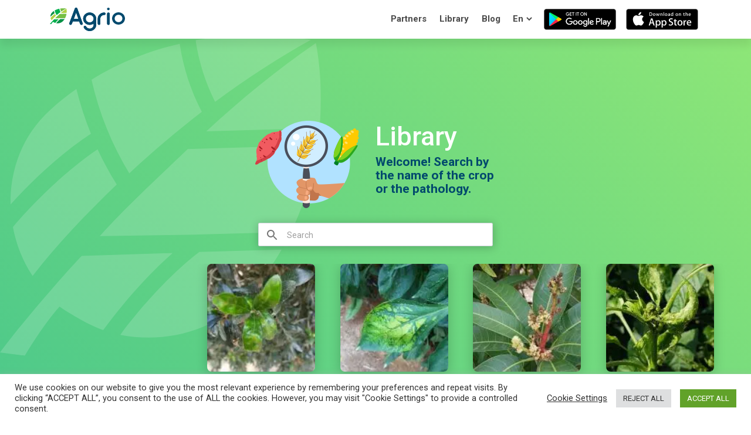

--- FILE ---
content_type: text/html; charset=UTF-8
request_url: https://agrio.app/search/
body_size: 18058
content:
<html>
<head>
<meta charset="UTF-8">
<meta name="apple-itunes-app" content="app-id=1239193220">
<link rel="stylesheet" href="https://agrio.app/wp-content/themes/agriofront/style.css">
<meta name="viewport" content="width=device-width,initial-scale=1.0">
<meta name='robots' content='index, follow, max-image-preview:large, max-snippet:-1, max-video-preview:-1'/>
<style>img:is([sizes="auto" i], [sizes^="auto," i]){contain-intrinsic-size:3000px 1500px}</style>
<script data-cfasync="false" data-pagespeed-no-defer>var gtm4wp_datalayer_name="dataLayer";
var dataLayer=dataLayer||[];</script>
<title>Agrio | Library</title>
<meta name="description" content="Read on large number of plant diseases, pests and nutrient deficiencies and the most effective treatments."/>
<link rel="canonical" href="https://agrio.app/search/"/>
<meta property="og:locale" content="en_US"/>
<meta property="og:locale:alternate" content="es_ES"/>
<meta property="og:locale:alternate" content="fr_FR"/>
<meta property="og:locale:alternate" content="pt_BR"/>
<meta property="og:locale:alternate" content="ru_RU"/>
<meta property="og:locale:alternate" content="he_IL"/>
<meta property="og:locale:alternate" content="ar_AR"/>
<meta property="og:locale:alternate" content="vi_VN"/>
<meta property="og:locale:alternate" content="id_ID"/>
<meta property="og:locale:alternate" content="hi_IN"/>
<meta property="og:locale:alternate" content="ta_IN"/>
<meta property="og:locale:alternate" content="te_IN"/>
<meta property="og:type" content="article"/>
<meta property="og:title" content="Agrio | Library"/>
<meta property="og:description" content="Read on large number of plant diseases, pests and nutrient deficiencies and the most effective treatments."/>
<meta property="og:url" content="https://agrio.app/search/"/>
<meta property="og:site_name" content="Agrio"/>
<meta property="article:publisher" content="https://www.facebook.com/agrio.saillog/?eid=ARAGChgBWLB5sgF83mf3277YgygF1MLKEqWt6Z83P0COWcabjnzohGI_qqOBxZoDjtkU-gTfK7t7Fr-O"/>
<meta property="article:modified_time" content="2020-11-22T19:06:47+00:00"/>
<meta name="twitter:card" content="summary_large_image"/>
<meta name="twitter:site" content="@agrio_saillog"/>
<script type="application/ld+json" class="yoast-schema-graph">{"@context":"https://schema.org","@graph":[{"@type":"WebPage","@id":"https://agrio.app/search/","url":"https://agrio.app/search/","name":"Agrio | Library","isPartOf":{"@id":"https://agrio.app/#website"},"datePublished":"2019-10-22T03:08:59+00:00","dateModified":"2020-11-22T19:06:47+00:00","description":"Read on large number of plant diseases, pests and nutrient deficiencies and the most effective treatments.","breadcrumb":{"@id":"https://agrio.app/search/#breadcrumb"},"inLanguage":"en-US","potentialAction":[{"@type":"ReadAction","target":["https://agrio.app/search/"]}]},{"@type":"BreadcrumbList","@id":"https://agrio.app/search/#breadcrumb","itemListElement":[{"@type":"ListItem","position":1,"name":"Home","item":"https://agrio.app/"},{"@type":"ListItem","position":2,"name":"Search"}]},{"@type":"WebSite","@id":"https://agrio.app/#website","url":"https://agrio.app/","name":"Agrio","description":"","publisher":{"@id":"https://agrio.app/#organization"},"potentialAction":[{"@type":"SearchAction","target":{"@type":"EntryPoint","urlTemplate":"https://agrio.app/?s={search_term_string}"},"query-input":{"@type":"PropertyValueSpecification","valueRequired":true,"valueName":"search_term_string"}}],"inLanguage":"en-US"},{"@type":"Organization","@id":"https://agrio.app/#organization","name":"Agrio","url":"https://agrio.app/","logo":{"@type":"ImageObject","inLanguage":"en-US","@id":"https://agrio.app/#/schema/logo/image/","url":"https://agrio.app/wp-content/uploads/2019/11/Icon-for-Play-Store.png","contentUrl":"https://agrio.app/wp-content/uploads/2019/11/Icon-for-Play-Store.png","width":512,"height":512,"caption":"Agrio"},"image":{"@id":"https://agrio.app/#/schema/logo/image/"},"sameAs":["https://www.facebook.com/agrio.saillog/?eid=ARAGChgBWLB5sgF83mf3277YgygF1MLKEqWt6Z83P0COWcabjnzohGI_qqOBxZoDjtkU-gTfK7t7Fr-O","https://x.com/agrio_saillog","https://www.instagram.com/agrio_saillog/","https://www.linkedin.com/company/18187682/admin/","https://www.youtube.com/channel/UCYsIYZrusp9p0nmImLt99LQ?view_as=subscriber"]}]}</script>
<link rel="alternate" href="https://agrio.app/search/" hreflang="en"/>
<link rel="alternate" href="https://agrio.app/search-2/" hreflang="es"/>
<link rel="alternate" href="https://agrio.app/search-4/" hreflang="fr"/>
<link rel="alternate" href="https://agrio.app/search-8/" hreflang="pt"/>
<link rel="alternate" href="https://agrio.app/search-12/" hreflang="ru"/>
<link rel="alternate" href="https://agrio.app/search-5/" hreflang="he"/>
<link rel="alternate" href="https://agrio.app/search-3/" hreflang="ar"/>
<link rel="alternate" href="https://agrio.app/search-9/" hreflang="vi"/>
<link rel="alternate" href="https://agrio.app/search-7/" hreflang="id"/>
<link rel="alternate" href="https://agrio.app/search-6/" hreflang="hi"/>
<link rel="alternate" href="https://agrio.app/search-11/" hreflang="ta"/>
<link rel="alternate" href="https://agrio.app/search-10/" hreflang="te"/>
<link rel="stylesheet" type="text/css" href="//agrio.app/wp-content/cache/wpfc-minified/d2glbad7/h6vq0.css" media="all"/>
<style id='classic-theme-styles-inline-css'>.wp-block-button__link{color:#fff;background-color:#32373c;border-radius:9999px;box-shadow:none;text-decoration:none;padding:calc(.667em + 2px) calc(1.333em + 2px);font-size:1.125em}.wp-block-file__button{background:#32373c;color:#fff;text-decoration:none}</style>
<style id='global-styles-inline-css'>:root{--wp--preset--aspect-ratio--square:1;--wp--preset--aspect-ratio--4-3:4/3;--wp--preset--aspect-ratio--3-4:3/4;--wp--preset--aspect-ratio--3-2:3/2;--wp--preset--aspect-ratio--2-3:2/3;--wp--preset--aspect-ratio--16-9:16/9;--wp--preset--aspect-ratio--9-16:9/16;--wp--preset--color--black:#000000;--wp--preset--color--cyan-bluish-gray:#abb8c3;--wp--preset--color--white:#ffffff;--wp--preset--color--pale-pink:#f78da7;--wp--preset--color--vivid-red:#cf2e2e;--wp--preset--color--luminous-vivid-orange:#ff6900;--wp--preset--color--luminous-vivid-amber:#fcb900;--wp--preset--color--light-green-cyan:#7bdcb5;--wp--preset--color--vivid-green-cyan:#00d084;--wp--preset--color--pale-cyan-blue:#8ed1fc;--wp--preset--color--vivid-cyan-blue:#0693e3;--wp--preset--color--vivid-purple:#9b51e0;--wp--preset--gradient--vivid-cyan-blue-to-vivid-purple:linear-gradient(135deg,rgba(6,147,227,1) 0%,rgb(155,81,224) 100%);--wp--preset--gradient--light-green-cyan-to-vivid-green-cyan:linear-gradient(135deg,rgb(122,220,180) 0%,rgb(0,208,130) 100%);--wp--preset--gradient--luminous-vivid-amber-to-luminous-vivid-orange:linear-gradient(135deg,rgba(252,185,0,1) 0%,rgba(255,105,0,1) 100%);--wp--preset--gradient--luminous-vivid-orange-to-vivid-red:linear-gradient(135deg,rgba(255,105,0,1) 0%,rgb(207,46,46) 100%);--wp--preset--gradient--very-light-gray-to-cyan-bluish-gray:linear-gradient(135deg,rgb(238,238,238) 0%,rgb(169,184,195) 100%);--wp--preset--gradient--cool-to-warm-spectrum:linear-gradient(135deg,rgb(74,234,220) 0%,rgb(151,120,209) 20%,rgb(207,42,186) 40%,rgb(238,44,130) 60%,rgb(251,105,98) 80%,rgb(254,248,76) 100%);--wp--preset--gradient--blush-light-purple:linear-gradient(135deg,rgb(255,206,236) 0%,rgb(152,150,240) 100%);--wp--preset--gradient--blush-bordeaux:linear-gradient(135deg,rgb(254,205,165) 0%,rgb(254,45,45) 50%,rgb(107,0,62) 100%);--wp--preset--gradient--luminous-dusk:linear-gradient(135deg,rgb(255,203,112) 0%,rgb(199,81,192) 50%,rgb(65,88,208) 100%);--wp--preset--gradient--pale-ocean:linear-gradient(135deg,rgb(255,245,203) 0%,rgb(182,227,212) 50%,rgb(51,167,181) 100%);--wp--preset--gradient--electric-grass:linear-gradient(135deg,rgb(202,248,128) 0%,rgb(113,206,126) 100%);--wp--preset--gradient--midnight:linear-gradient(135deg,rgb(2,3,129) 0%,rgb(40,116,252) 100%);--wp--preset--font-size--small:13px;--wp--preset--font-size--medium:20px;--wp--preset--font-size--large:36px;--wp--preset--font-size--x-large:42px;--wp--preset--spacing--20:0.44rem;--wp--preset--spacing--30:0.67rem;--wp--preset--spacing--40:1rem;--wp--preset--spacing--50:1.5rem;--wp--preset--spacing--60:2.25rem;--wp--preset--spacing--70:3.38rem;--wp--preset--spacing--80:5.06rem;--wp--preset--shadow--natural:6px 6px 9px rgba(0, 0, 0, 0.2);--wp--preset--shadow--deep:12px 12px 50px rgba(0, 0, 0, 0.4);--wp--preset--shadow--sharp:6px 6px 0px rgba(0, 0, 0, 0.2);--wp--preset--shadow--outlined:6px 6px 0px -3px rgba(255, 255, 255, 1), 6px 6px rgba(0, 0, 0, 1);--wp--preset--shadow--crisp:6px 6px 0px rgba(0, 0, 0, 1);}:where(.is-layout-flex){gap:0.5em;}:where(.is-layout-grid){gap:0.5em;}body .is-layout-flex{display:flex;}.is-layout-flex{flex-wrap:wrap;align-items:center;}.is-layout-flex > :is(*, div){margin:0;}body .is-layout-grid{display:grid;}.is-layout-grid > :is(*, div){margin:0;}:where(.wp-block-columns.is-layout-flex){gap:2em;}:where(.wp-block-columns.is-layout-grid){gap:2em;}:where(.wp-block-post-template.is-layout-flex){gap:1.25em;}:where(.wp-block-post-template.is-layout-grid){gap:1.25em;}.has-black-color{color:var(--wp--preset--color--black) !important;}.has-cyan-bluish-gray-color{color:var(--wp--preset--color--cyan-bluish-gray) !important;}.has-white-color{color:var(--wp--preset--color--white) !important;}.has-pale-pink-color{color:var(--wp--preset--color--pale-pink) !important;}.has-vivid-red-color{color:var(--wp--preset--color--vivid-red) !important;}.has-luminous-vivid-orange-color{color:var(--wp--preset--color--luminous-vivid-orange) !important;}.has-luminous-vivid-amber-color{color:var(--wp--preset--color--luminous-vivid-amber) !important;}.has-light-green-cyan-color{color:var(--wp--preset--color--light-green-cyan) !important;}.has-vivid-green-cyan-color{color:var(--wp--preset--color--vivid-green-cyan) !important;}.has-pale-cyan-blue-color{color:var(--wp--preset--color--pale-cyan-blue) !important;}.has-vivid-cyan-blue-color{color:var(--wp--preset--color--vivid-cyan-blue) !important;}.has-vivid-purple-color{color:var(--wp--preset--color--vivid-purple) !important;}.has-black-background-color{background-color:var(--wp--preset--color--black) !important;}.has-cyan-bluish-gray-background-color{background-color:var(--wp--preset--color--cyan-bluish-gray) !important;}.has-white-background-color{background-color:var(--wp--preset--color--white) !important;}.has-pale-pink-background-color{background-color:var(--wp--preset--color--pale-pink) !important;}.has-vivid-red-background-color{background-color:var(--wp--preset--color--vivid-red) !important;}.has-luminous-vivid-orange-background-color{background-color:var(--wp--preset--color--luminous-vivid-orange) !important;}.has-luminous-vivid-amber-background-color{background-color:var(--wp--preset--color--luminous-vivid-amber) !important;}.has-light-green-cyan-background-color{background-color:var(--wp--preset--color--light-green-cyan) !important;}.has-vivid-green-cyan-background-color{background-color:var(--wp--preset--color--vivid-green-cyan) !important;}.has-pale-cyan-blue-background-color{background-color:var(--wp--preset--color--pale-cyan-blue) !important;}.has-vivid-cyan-blue-background-color{background-color:var(--wp--preset--color--vivid-cyan-blue) !important;}.has-vivid-purple-background-color{background-color:var(--wp--preset--color--vivid-purple) !important;}.has-black-border-color{border-color:var(--wp--preset--color--black) !important;}.has-cyan-bluish-gray-border-color{border-color:var(--wp--preset--color--cyan-bluish-gray) !important;}.has-white-border-color{border-color:var(--wp--preset--color--white) !important;}.has-pale-pink-border-color{border-color:var(--wp--preset--color--pale-pink) !important;}.has-vivid-red-border-color{border-color:var(--wp--preset--color--vivid-red) !important;}.has-luminous-vivid-orange-border-color{border-color:var(--wp--preset--color--luminous-vivid-orange) !important;}.has-luminous-vivid-amber-border-color{border-color:var(--wp--preset--color--luminous-vivid-amber) !important;}.has-light-green-cyan-border-color{border-color:var(--wp--preset--color--light-green-cyan) !important;}.has-vivid-green-cyan-border-color{border-color:var(--wp--preset--color--vivid-green-cyan) !important;}.has-pale-cyan-blue-border-color{border-color:var(--wp--preset--color--pale-cyan-blue) !important;}.has-vivid-cyan-blue-border-color{border-color:var(--wp--preset--color--vivid-cyan-blue) !important;}.has-vivid-purple-border-color{border-color:var(--wp--preset--color--vivid-purple) !important;}.has-vivid-cyan-blue-to-vivid-purple-gradient-background{background:var(--wp--preset--gradient--vivid-cyan-blue-to-vivid-purple) !important;}.has-light-green-cyan-to-vivid-green-cyan-gradient-background{background:var(--wp--preset--gradient--light-green-cyan-to-vivid-green-cyan) !important;}.has-luminous-vivid-amber-to-luminous-vivid-orange-gradient-background{background:var(--wp--preset--gradient--luminous-vivid-amber-to-luminous-vivid-orange) !important;}.has-luminous-vivid-orange-to-vivid-red-gradient-background{background:var(--wp--preset--gradient--luminous-vivid-orange-to-vivid-red) !important;}.has-very-light-gray-to-cyan-bluish-gray-gradient-background{background:var(--wp--preset--gradient--very-light-gray-to-cyan-bluish-gray) !important;}.has-cool-to-warm-spectrum-gradient-background{background:var(--wp--preset--gradient--cool-to-warm-spectrum) !important;}.has-blush-light-purple-gradient-background{background:var(--wp--preset--gradient--blush-light-purple) !important;}.has-blush-bordeaux-gradient-background{background:var(--wp--preset--gradient--blush-bordeaux) !important;}.has-luminous-dusk-gradient-background{background:var(--wp--preset--gradient--luminous-dusk) !important;}.has-pale-ocean-gradient-background{background:var(--wp--preset--gradient--pale-ocean) !important;}.has-electric-grass-gradient-background{background:var(--wp--preset--gradient--electric-grass) !important;}.has-midnight-gradient-background{background:var(--wp--preset--gradient--midnight) !important;}.has-small-font-size{font-size:var(--wp--preset--font-size--small) !important;}.has-medium-font-size{font-size:var(--wp--preset--font-size--medium) !important;}.has-large-font-size{font-size:var(--wp--preset--font-size--large) !important;}.has-x-large-font-size{font-size:var(--wp--preset--font-size--x-large) !important;}:where(.wp-block-post-template.is-layout-flex){gap:1.25em;}:where(.wp-block-post-template.is-layout-grid){gap:1.25em;}:where(.wp-block-columns.is-layout-flex){gap:2em;}:where(.wp-block-columns.is-layout-grid){gap:2em;}:root :where(.wp-block-pullquote){font-size:1.5em;line-height:1.6;}</style>
<link rel="stylesheet" type="text/css" href="//agrio.app/wp-content/cache/wpfc-minified/14o90mf8/h6vq0.css" media="all"/>
<link rel="https://api.w.org/" href="https://agrio.app/wp-json/"/><link rel="alternate" title="JSON" type="application/json" href="https://agrio.app/wp-json/wp/v2/pages/232"/><link rel="EditURI" type="application/rsd+xml" title="RSD" href="https://agrio.app/xmlrpc.php?rsd"/>
<meta name="generator" content="WordPress 6.8.3"/>
<link rel='shortlink' href='https://agrio.app/?p=232'/>
<link rel="alternate" title="oEmbed (JSON)" type="application/json+oembed" href="https://agrio.app/wp-json/oembed/1.0/embed?url=https%3A%2F%2Fagrio.app%2Fsearch%2F&#038;lang=en"/>
<link rel="alternate" title="oEmbed (XML)" type="text/xml+oembed" href="https://agrio.app/wp-json/oembed/1.0/embed?url=https%3A%2F%2Fagrio.app%2Fsearch%2F&#038;format=xml&#038;lang=en"/>
<script data-cfasync="false" data-pagespeed-no-defer>var dataLayer_content={"pagePostType":"page","pagePostType2":"single-page","pagePostAuthor":"agrioadmin"};
dataLayer.push(dataLayer_content);</script>
<script data-cfasync="false" data-pagespeed-no-defer>(function(w,d,s,l,i){w[l]=w[l]||[];w[l].push({'gtm.start':
new Date().getTime(),event:'gtm.js'});var f=d.getElementsByTagName(s)[0],
j=d.createElement(s),dl=l!='dataLayer'?'&l='+l:'';j.async=true;j.src=
'//www.googletagmanager.com/gtm.js?id='+i+dl;f.parentNode.insertBefore(j,f);
})(window,document,'script','dataLayer','GTM-KPT5J85');</script>
<link rel="icon" href="https://agrio.app/wp-content/uploads/2019/11/cropped-Icon-for-Play-Store-32x32.png" sizes="32x32"/>
<link rel="icon" href="https://agrio.app/wp-content/uploads/2019/11/cropped-Icon-for-Play-Store-192x192.png" sizes="192x192"/>
<link rel="apple-touch-icon" href="https://agrio.app/wp-content/uploads/2019/11/cropped-Icon-for-Play-Store-180x180.png"/>
<meta name="msapplication-TileImage" content="https://agrio.app/wp-content/uploads/2019/11/cropped-Icon-for-Play-Store-270x270.png"/>
<script async src="https://www.googletagmanager.com/gtag/js?id=UA-113661725-2"></script>
<script>window.dataLayer=window.dataLayer||[];
function gtag(){dataLayer.push(arguments);}
gtag('js', new Date());
gtag('config', 'UA-113661725-2');</script>
</head>
<style></style>
<body class="agri-page-search">
<div class="agri-container-main">
<header>
<nav class="agri-nav navbar navbar-expand-lg static-top">
<div class="container"> <a class="navbar-brand" href="/"> <img width="128px" height="40px" src="https://agrio.app/wp-content/themes/agriofront/images/agri_logo.svg"> </a> <ul class="navbar-nav ml-auto flex-row"> <li class="nav-item active"> <a class="nav-link" href="https://www.agrio.app/partners">Partners </a> </li> <li class="nav-item active"> <a class="nav-link" href="https://agrio.app/search/">Library </a> </li> <li class="nav-item active"> <a class="nav-link" href="https://agrio.app/blog/">Blog </a> </li> <li class="nav-item"> <select name="lang_choice_1" id="lang_choice_1" class="pll-switcher-select"> <option value="https://agrio.app/search/" lang="en-US" selected='selected' data-lang="{&quot;id&quot;:0,&quot;name&quot;:&quot;en&quot;,&quot;slug&quot;:&quot;en&quot;,&quot;dir&quot;:0}">en</option> <option value="https://agrio.app/search-2/" lang="es-ES" data-lang="{&quot;id&quot;:0,&quot;name&quot;:&quot;es&quot;,&quot;slug&quot;:&quot;es&quot;,&quot;dir&quot;:0}">es</option> <option value="https://agrio.app/search-4/" lang="fr-FR" data-lang="{&quot;id&quot;:0,&quot;name&quot;:&quot;fr&quot;,&quot;slug&quot;:&quot;fr&quot;,&quot;dir&quot;:0}">fr</option> <option value="https://agrio.app/search-8/" lang="pt-BR" data-lang="{&quot;id&quot;:0,&quot;name&quot;:&quot;pt&quot;,&quot;slug&quot;:&quot;pt&quot;,&quot;dir&quot;:0}">pt</option> <option value="https://agrio.app/search-12/" lang="ru-RU" data-lang="{&quot;id&quot;:0,&quot;name&quot;:&quot;ru&quot;,&quot;slug&quot;:&quot;ru&quot;,&quot;dir&quot;:0}">ru</option> <option value="https://agrio.app/search-5/" lang="he-IL" data-lang="{&quot;id&quot;:0,&quot;name&quot;:&quot;he&quot;,&quot;slug&quot;:&quot;he&quot;,&quot;dir&quot;:1}">he</option> <option value="https://agrio.app/search-3/" lang="ar" data-lang="{&quot;id&quot;:0,&quot;name&quot;:&quot;ar&quot;,&quot;slug&quot;:&quot;ar&quot;,&quot;dir&quot;:1}">ar</option> <option value="https://agrio.app/search-9/" lang="vi" data-lang="{&quot;id&quot;:0,&quot;name&quot;:&quot;vi&quot;,&quot;slug&quot;:&quot;vi&quot;,&quot;dir&quot;:0}">vi</option> <option value="https://agrio.app/search-7/" lang="id-ID" data-lang="{&quot;id&quot;:0,&quot;name&quot;:&quot;id&quot;,&quot;slug&quot;:&quot;id&quot;,&quot;dir&quot;:0}">id</option> <option value="https://agrio.app/search-6/" lang="hi-IN" data-lang="{&quot;id&quot;:0,&quot;name&quot;:&quot;hi&quot;,&quot;slug&quot;:&quot;hi&quot;,&quot;dir&quot;:0}">hi</option> <option value="https://agrio.app/search-11/" lang="ta-IN" data-lang="{&quot;id&quot;:0,&quot;name&quot;:&quot;ta&quot;,&quot;slug&quot;:&quot;ta&quot;,&quot;dir&quot;:0}">ta</option> <option value="https://agrio.app/search-10/" lang="te" data-lang="{&quot;id&quot;:0,&quot;name&quot;:&quot;te&quot;,&quot;slug&quot;:&quot;te&quot;,&quot;dir&quot;:0}">te</option> </select> </li> <li class="agri-nav-img-android nav-item d-none d-md-block"> <a target="_blank" class="nav-link" href="https://play.google.com/store/apps/details?id=com.agrio&referrer=utm_source%3Dagrio%26utm_medium%3Dwebsite"><img width="123" height="36" src="https://agrio.app/wp-content/themes/agriofront/images/app_store_buttons/appstore_android.png"></a> </li> <li class="agri-nav-img-ios nav-item d-none d-md-block"> <a target="_blank" class="nav-link" href="https://apps.apple.com/app/agrio/id1239193220?pt=1&ct=website&mt=1"><img id="apple" src="https://agrio.app/wp-content/themes/agriofront/images/app_store_buttons/appstore_apple.png"></a> </li> </ul></div></nav>
</header>
<div class="agri-search-container">
<div class="agri-search-input-container agri-mw-41 agri-margin-auto">
<div class="row no-gutters">
<div class="col-12 col-sm-6 agri-desktop-only"><img width="177" height="149" src="https://agrio.app/wp-content/themes/agriofront/images/pages/search/agri-library_icon.png"></div><div class="col-12 col-sm-6">
<h1 class="agri-text-white">Library</h1>
<div class="agri-search-inspiration agri-text-blue">Welcome! <br class="agri-mobile-only">Search by the name <br class="agri-mobile-only"> of the crop or the pathology.</div></div></div><div class="agri-search-input-container-inner">
<div class="row no-gutters">
<div class="col-12">
<div class="agri-search-input-element"><i class="agri-icon-magnify"></i><input type="text" class="agri-search-input form-control" placeholder="Search"/></div><div class="agri-disease-search-error"></div></div></div></div></div><div class="agri-disease-data"></div><div class="agri-disease-search-result-container">
<div class="agri-disease-search-result">
<div class="owl-carousel">
<div>
<a href="https://agrio.app/library/AceriaOleae/">
<div class="agri-result-item">
<div class="agri-ri-img-container owl-lazy" data-src="https://agrio.app/wp-content/uploads/2019/11/image1-1-150x150.jpg"></div><div class="agri-ri-title">Aceria Oleae</div></div></a></div><div>
<a href="https://agrio.app/library/AMV/">
<div class="agri-result-item">
<div class="agri-ri-img-container owl-lazy" data-src="https://agrio.app/wp-content/uploads/2019/11/image1-150x150.jpg"></div><div class="agri-ri-title">Alfalfa Mosaic Virus</div></div></a></div><div>
<a href="https://agrio.app/library/Anthracnose/">
<div class="agri-result-item">
<div class="agri-ri-img-container owl-lazy" data-src="https://agrio.app/wp-content/uploads/2019/11/image1-2-150x150.jpg"></div><div class="agri-ri-title">Anthracnose</div></div></a></div><div>
<a href="https://agrio.app/library/Aphids/">
<div class="agri-result-item">
<div class="agri-ri-img-container owl-lazy" data-src="https://agrio.app/wp-content/uploads/2019/11/image1-3-150x150.jpg"></div><div class="agri-ri-title">Aphids</div></div></a></div><div>
<a href="https://agrio.app/library/AppleScab/">
<div class="agri-result-item">
<div class="agri-ri-img-container owl-lazy" data-src="https://agrio.app/wp-content/uploads/2019/11/image1-4-150x150.jpg"></div><div class="agri-ri-title">Apple Scab</div></div></a></div><div>
<a href="https://agrio.app/library/ArmoredScaleInsects/">
<div class="agri-result-item">
<div class="agri-ri-img-container owl-lazy" data-src="https://agrio.app/wp-content/uploads/2019/11/image1-5-150x150.jpg"></div><div class="agri-ri-title">Armored scale insects</div></div></a></div><div>
<a href="https://agrio.app/library/BacterialSpot/">
<div class="agri-result-item">
<div class="agri-ri-img-container owl-lazy" data-src="https://agrio.app/wp-content/uploads/2019/11/image1-7-150x150.jpg"></div><div class="agri-ri-title">Bacterial spot</div></div></a></div><div>
<a href="https://agrio.app/library/BananaSpeckle/">
<div class="agri-result-item">
<div class="agri-ri-img-container owl-lazy" data-src="https://agrio.app/wp-content/uploads/2019/11/image1-8-150x150.jpg"></div><div class="agri-ri-title">Banana Speckle</div></div></a></div><div>
<a href="https://agrio.app/library/BGMV/">
<div class="agri-result-item">
<div class="agri-ri-img-container owl-lazy" data-src="https://agrio.app/wp-content/uploads/2019/11/image1-6-150x150.jpg"></div><div class="agri-ri-title">Bean Golden Mosaic Virus</div></div></a></div><div>
<a href="https://agrio.app/library/BlackSigatoka/">
<div class="agri-result-item">
<div class="agri-ri-img-container owl-lazy" data-src="https://agrio.app/wp-content/uploads/2019/11/image1-9-150x150.jpg"></div><div class="agri-ri-title">Black Sigatoka</div></div></a></div><div>
<a href="https://agrio.app/library/BlossomEndRot/">
<div class="agri-result-item">
<div class="agri-ri-img-container owl-lazy" data-src="https://agrio.app/wp-content/uploads/2019/11/image1-10-150x150.jpg"></div><div class="agri-ri-title">Blossom End Rot</div></div></a></div><div>
<a href="https://agrio.app/library/BotrytisCinerea/">
<div class="agri-result-item">
<div class="agri-ri-img-container owl-lazy" data-src="https://agrio.app/wp-content/uploads/2019/11/image1-11-150x150.jpg"></div><div class="agri-ri-title">Botrytis cinerea</div></div></a></div><div>
<a href="https://agrio.app/library/BroadMites/">
<div class="agri-result-item">
<div class="agri-ri-img-container owl-lazy" data-src="https://agrio.app/wp-content/uploads/2019/11/image1-12-150x150.jpg"></div><div class="agri-ri-title">Broad Mites</div></div></a></div><div>
<a href="https://agrio.app/library/BrownLeafSpot/">
<div class="agri-result-item">
<div class="agri-ri-img-container owl-lazy" data-src="https://agrio.app/wp-content/uploads/2019/11/image1-13-150x150.jpg"></div><div class="agri-ri-title">Brown Leaf Spot</div></div></a></div><div>
<a href="https://agrio.app/library/CSSV/">
<div class="agri-result-item">
<div class="agri-ri-img-container owl-lazy" data-src="https://agrio.app/wp-content/uploads/2019/11/image1-15-150x150.jpg"></div><div class="agri-ri-title">Cacao swollen shoot virus</div></div></a></div><div>
<a href="https://agrio.app/library/CassavaMosaicVirus/">
<div class="agri-result-item">
<div class="agri-ri-img-container owl-lazy" data-src="https://agrio.app/wp-content/uploads/2019/11/image1-17-150x150.jpg"></div><div class="agri-ri-title">Cassava mosaic virus</div></div></a></div><div>
<a href="https://agrio.app/library/ChilliLeafCurlVirus/">
<div class="agri-result-item">
<div class="agri-ri-img-container owl-lazy" data-src="https://agrio.app/wp-content/uploads/2019/11/image1-18-150x150.jpg"></div><div class="agri-ri-title">Chili Leaf Curl Virus</div></div></a></div><div>
<a href="https://agrio.app/library/CitrusCanker/">
<div class="agri-result-item">
<div class="agri-ri-img-container owl-lazy" data-src="https://agrio.app/wp-content/uploads/2019/11/image1-19-150x150.jpg"></div><div class="agri-ri-title">Citrus Canker</div></div></a></div><div>
<a href="https://agrio.app/library/CitrusGreening/">
<div class="agri-result-item">
<div class="agri-ri-img-container owl-lazy" data-src="https://agrio.app/wp-content/uploads/2019/11/image1-20-150x150.jpg"></div><div class="agri-ri-title">Citrus greening</div></div></a></div><div>
<a href="https://agrio.app/library/ClavibacterMichiganensis/">
<div class="agri-result-item">
<div class="agri-ri-img-container owl-lazy" data-src="https://agrio.app/wp-content/uploads/2019/11/image1-21-150x150.jpg"></div><div class="agri-ri-title">Clavibacter Michiganensis</div></div></a></div><div>
<a href="https://agrio.app/library/Codlingmoth/">
<div class="agri-result-item">
<div class="agri-ri-img-container owl-lazy" data-src="https://agrio.app/wp-content/uploads/2021/03/image1-2-115x150.png"></div><div class="agri-ri-title">Codling moth</div></div></a></div><div>
<a href="https://agrio.app/library/CottonJassids/">
<div class="agri-result-item">
<div class="agri-ri-img-container owl-lazy" data-src="https://agrio.app/wp-content/uploads/2019/11/image1-22-150x150.jpg"></div><div class="agri-ri-title">Cotton Jassids</div></div></a></div><div>
<a href="https://agrio.app/library/CMV/">
<div class="agri-result-item">
<div class="agri-ri-img-container owl-lazy" data-src="https://agrio.app/wp-content/uploads/2019/11/image1-14-150x150.jpg"></div><div class="agri-ri-title">Cucumber Mosaic Virus</div></div></a></div><div>
<a href="https://agrio.app/library/CYSDV/">
<div class="agri-result-item">
<div class="agri-ri-img-container owl-lazy" data-src="https://agrio.app/wp-content/uploads/2019/11/image1-16-150x150.jpg"></div><div class="agri-ri-title">Cucurbits Yellow Stunting Disorder Virus</div></div></a></div><div>
<a href="https://agrio.app/library/DownyMildew/">
<div class="agri-result-item">
<div class="agri-ri-img-container owl-lazy" data-src="https://agrio.app/wp-content/uploads/2019/11/image1-23-150x150.jpg"></div><div class="agri-ri-title">Downy Mildew</div></div></a></div><div>
<a href="https://agrio.app/library/DubasBug/">
<div class="agri-result-item">
<div class="agri-ri-img-container owl-lazy" data-src="https://agrio.app/wp-content/uploads/2019/11/image1-24-150x150.jpg"></div><div class="agri-ri-title">Dubas Bug</div></div></a></div><div>
<a href="https://agrio.app/library/EarlyBlight/">
<div class="agri-result-item">
<div class="agri-ri-img-container owl-lazy" data-src="https://agrio.app/wp-content/uploads/2019/11/image1-25-150x150.jpg"></div><div class="agri-ri-title">Early Blight</div></div></a></div><div>
<a href="https://agrio.app/library/EggplantLaceBug/">
<div class="agri-result-item">
<div class="agri-ri-img-container owl-lazy" data-src="https://agrio.app/wp-content/uploads/2019/11/image1-26-150x150.jpg"></div><div class="agri-ri-title">Eggplant lace bug</div></div></a></div><div>
<a href="https://agrio.app/library/FallArmyWorm/">
<div class="agri-result-item">
<div class="agri-ri-img-container owl-lazy" data-src="https://agrio.app/wp-content/uploads/2019/11/image1-28-150x150.jpg"></div><div class="agri-ri-title">Fall Armyworm</div></div></a></div><div>
<a href="https://agrio.app/library/FruitFly/">
<div class="agri-result-item">
<div class="agri-ri-img-container owl-lazy" data-src="https://agrio.app/wp-content/uploads/2019/11/image1-29-150x150.jpg"></div><div class="agri-ri-title">Fruit Fly</div></div></a></div><div>
<a href="https://agrio.app/library/GrapeGallMites/">
<div class="agri-result-item">
<div class="agri-ri-img-container owl-lazy" data-src="https://agrio.app/wp-content/uploads/2019/11/image1-30-150x150.jpg"></div><div class="agri-ri-title">Grape gall mites</div></div></a></div><div>
<a href="https://agrio.app/library/GrapeLeafhoppers/">
<div class="agri-result-item">
<div class="agri-ri-img-container owl-lazy" data-src="https://agrio.app/wp-content/uploads/2019/11/image1-31-150x150.jpg"></div><div class="agri-ri-title">Grape Leafhoppers</div></div></a></div><div>
<a href="https://agrio.app/library/GrapevineLeafrollDisease/">
<div class="agri-result-item">
<div class="agri-ri-img-container owl-lazy" data-src="https://agrio.app/wp-content/uploads/2019/11/image2-29-150x150.jpg"></div><div class="agri-ri-title">Grapevine leafroll disease</div></div></a></div><div>
<a href="https://agrio.app/library/GreyLeafSpot/">
<div class="agri-result-item">
<div class="agri-ri-img-container owl-lazy" data-src="https://agrio.app/wp-content/uploads/2019/11/image1-33-150x150.jpg"></div><div class="agri-ri-title">Grey Leaf Spot</div></div></a></div><div>
<a href="https://agrio.app/library/HerbicidesInjury/">
<div class="agri-result-item">
<div class="agri-ri-img-container owl-lazy" data-src="https://agrio.app/wp-content/uploads/2019/11/image1-34-150x150.jpg"></div><div class="agri-ri-title">Herbicides injury</div></div></a></div><div>
<a href="https://agrio.app/library/IronDeficiency/">
<div class="agri-result-item">
<div class="agri-ri-img-container owl-lazy" data-src="https://agrio.app/wp-content/uploads/2019/11/image1-35-150x150.jpg"></div><div class="agri-ri-title">Iron Deficiency</div></div></a></div><div>
<a href="https://agrio.app/library/JasmineMoth/">
<div class="agri-result-item">
<div class="agri-ri-img-container owl-lazy" data-src="https://agrio.app/wp-content/uploads/2019/11/image1-36-150x150.jpg"></div><div class="agri-ri-title">Jasmine Moth</div></div></a></div><div>
<a href="https://agrio.app/library/LateBlight/">
<div class="agri-result-item">
<div class="agri-ri-img-container owl-lazy" data-src="https://agrio.app/wp-content/uploads/2019/11/image1-37-150x150.jpg"></div><div class="agri-ri-title">Late Blight</div></div></a></div><div>
<a href="https://agrio.app/library/Leafminer/">
<div class="agri-result-item">
<div class="agri-ri-img-container owl-lazy" data-src="https://agrio.app/wp-content/uploads/2019/11/image1-38-150x150.jpg"></div><div class="agri-ri-title">Leafminer</div></div></a></div><div>
<a href="https://agrio.app/library/LeveillulaTaurica/">
<div class="agri-result-item">
<div class="agri-ri-img-container owl-lazy" data-src="https://agrio.app/wp-content/uploads/2019/11/image1-39-150x150.jpg"></div><div class="agri-ri-title">Leveillula Taurica</div></div></a></div><div>
<a href="https://agrio.app/library/MagnesiumDeficiency/">
<div class="agri-result-item">
<div class="agri-ri-img-container owl-lazy" data-src="https://agrio.app/wp-content/uploads/2019/11/image1-40-150x150.jpg"></div><div class="agri-ri-title">Magnesium Deficiency</div></div></a></div><div>
<a href="https://agrio.app/library/Mealybugs/">
<div class="agri-result-item">
<div class="agri-ri-img-container owl-lazy" data-src="https://agrio.app/wp-content/uploads/2019/11/image1-41-150x150.jpg"></div><div class="agri-ri-title">Mealybugs</div></div></a></div><div>
<a href="https://agrio.app/library/Moth/">
<div class="agri-result-item">
<div class="agri-ri-img-container owl-lazy" data-src="https://agrio.app/wp-content/uploads/2019/11/image1-42-150x150.jpg"></div><div class="agri-ri-title">Moth</div></div></a></div><div>
<a href="https://agrio.app/library/NitrogenDeficiency/">
<div class="agri-result-item">
<div class="agri-ri-img-container owl-lazy" data-src="https://agrio.app/wp-content/uploads/2019/11/image1-43-150x150.jpg"></div><div class="agri-ri-title">Nitrogen Deficiency</div></div></a></div><div>
<a href="https://agrio.app/library/NorthernCornLeafBlight/">
<div class="agri-result-item">
<div class="agri-ri-img-container owl-lazy" data-src="https://agrio.app/wp-content/uploads/2019/11/image1-44-150x150.jpg"></div><div class="agri-ri-title">Northern Corn Leaf Blight</div></div></a></div><div>
<a href="https://agrio.app/library/Oedema/">
<div class="agri-result-item">
<div class="agri-ri-img-container owl-lazy" data-src="https://agrio.app/wp-content/uploads/2019/11/image1-45-150x150.jpg"></div><div class="agri-ri-title">Oedema</div></div></a></div><div>
<a href="https://agrio.app/library/OidiumNeolycopersici/">
<div class="agri-result-item">
<div class="agri-ri-img-container owl-lazy" data-src="https://agrio.app/wp-content/uploads/2019/11/image1-46-150x150.jpg"></div><div class="agri-ri-title">Oidium neolycopersici</div></div></a></div><div>
<a href="https://agrio.app/library/OliveBacterialCanker/">
<div class="agri-result-item">
<div class="agri-ri-img-container owl-lazy" data-src="https://agrio.app/wp-content/uploads/2019/11/image1-47-150x150.jpg"></div><div class="agri-ri-title">Olive Bacterial Canker</div></div></a></div><div>
<a href="https://agrio.app/library/OliveFruitFly/">
<div class="agri-result-item">
<div class="agri-ri-img-container owl-lazy" data-src="https://agrio.app/wp-content/uploads/2019/11/image1-48-150x150.jpg"></div><div class="agri-ri-title">Olive fruit fly</div></div></a></div><div>
<a href="https://agrio.app/library/OliveLaceBug/">
<div class="agri-result-item">
<div class="agri-ri-img-container owl-lazy" data-src="https://agrio.app/wp-content/uploads/2019/11/image1-49-150x150.jpg"></div><div class="agri-ri-title">Olive lace bug</div></div></a></div><div>
<a href="https://agrio.app/library/OliveScale/">
<div class="agri-result-item">
<div class="agri-ri-img-container owl-lazy" data-src="https://agrio.app/wp-content/uploads/2019/11/image1-50-150x150.jpg"></div><div class="agri-ri-title">Olive scale</div></div></a></div><div>
<a href="https://agrio.app/library/PalmDateScale/">
<div class="agri-result-item">
<div class="agri-ri-img-container owl-lazy" data-src="https://agrio.app/wp-content/uploads/2019/11/image1-51-150x150.jpg"></div><div class="agri-ri-title">Palm date scale</div></div></a></div><div>
<a href="https://agrio.app/library/PalmWeevil/">
<div class="agri-result-item">
<div class="agri-ri-img-container owl-lazy" data-src="https://agrio.app/wp-content/uploads/2019/11/image1-52-150x150.jpg"></div><div class="agri-ri-title">Palm Weevil</div></div></a></div><div>
<a href="https://agrio.app/library/PapayaRingspotVirus/">
<div class="agri-result-item">
<div class="agri-ri-img-container owl-lazy" data-src="https://agrio.app/wp-content/uploads/2019/11/image1-53-150x150.jpg"></div><div class="agri-ri-title">Papaya Ringspot Virus</div></div></a></div><div>
<a href="https://agrio.app/library/PeachLeafCurl/">
<div class="agri-result-item">
<div class="agri-ri-img-container owl-lazy" data-src="https://agrio.app/wp-content/uploads/2019/11/image1-54-150x150.jpg"></div><div class="agri-ri-title">Peach leaf curl</div></div></a></div><div>
<a href="https://agrio.app/library/Phytotoxicity/">
<div class="agri-result-item">
<div class="agri-ri-img-container owl-lazy" data-src="https://agrio.app/wp-content/uploads/2019/11/image1-55-150x150.jpg"></div><div class="agri-ri-title">Phytotoxicity</div></div></a></div><div>
<a href="https://agrio.app/library/Planthoppers/">
<div class="agri-result-item">
<div class="agri-ri-img-container owl-lazy" data-src="https://agrio.app/wp-content/uploads/2019/11/image1-57-150x150.jpg"></div><div class="agri-ri-title">Planthoppers</div></div></a></div><div>
<a href="https://agrio.app/library/PotassiumDeficiency/">
<div class="agri-result-item">
<div class="agri-ri-img-container owl-lazy" data-src="https://agrio.app/wp-content/uploads/2019/11/image1-58-150x150.jpg"></div><div class="agri-ri-title">Potassium Deficiency</div></div></a></div><div>
<a href="https://agrio.app/library/PowderyMildewOfApples/">
<div class="agri-result-item">
<div class="agri-ri-img-container owl-lazy" data-src="https://agrio.app/wp-content/uploads/2019/11/image1-59-150x150.jpg"></div><div class="agri-ri-title">Powdery mildew of apples and pears</div></div></a></div><div>
<a href="https://agrio.app/library/PowderyMildewOfCucurbits/">
<div class="agri-result-item">
<div class="agri-ri-img-container owl-lazy" data-src="https://agrio.app/wp-content/uploads/2019/11/image1-60-150x150.jpg"></div><div class="agri-ri-title">Powdery mildew of cucurbits</div></div></a></div><div>
<a href="https://agrio.app/library/ErysipheNecator/">
<div class="agri-result-item">
<div class="agri-ri-img-container owl-lazy" data-src="https://agrio.app/wp-content/uploads/2019/11/image1-27-150x150.jpg"></div><div class="agri-ri-title">Powdery mildew of grapevines</div></div></a></div><div>
<a href="https://agrio.app/library/PowderyMildewOfRoses/">
<div class="agri-result-item">
<div class="agri-ri-img-container owl-lazy" data-src="https://agrio.app/wp-content/uploads/2019/11/image1-61-150x150.jpg"></div><div class="agri-ri-title">Powdery mildew of roses</div></div></a></div><div>
<a href="https://agrio.app/library/PowderyMildewOfSage/">
<div class="agri-result-item">
<div class="agri-ri-img-container owl-lazy" data-src="https://agrio.app/wp-content/uploads/2019/11/image1-62-150x150.jpg"></div><div class="agri-ri-title">Powdery mildew of sage</div></div></a></div><div>
<a href="https://agrio.app/library/RedMites/">
<div class="agri-result-item">
<div class="agri-ri-img-container owl-lazy" data-src="https://agrio.app/wp-content/uploads/2019/11/image1-63-150x150.jpg"></div><div class="agri-ri-title">Red Mites</div></div></a></div><div>
<a href="https://agrio.app/library/RetithripsSyriacus/">
<div class="agri-result-item">
<div class="agri-ri-img-container owl-lazy" data-src="https://agrio.app/wp-content/uploads/2019/11/image1-64-150x150.jpg"></div><div class="agri-ri-title">Retithrips Syriacus</div></div></a></div><div>
<a href="https://agrio.app/library/Rhizoctonia/">
<div class="agri-result-item">
<div class="agri-ri-img-container owl-lazy" data-src="https://agrio.app/wp-content/uploads/2019/11/image1-65-150x150.jpg"></div><div class="agri-ri-title">Rhizoctonia</div></div></a></div><div>
<a href="https://agrio.app/library/RiceBlast/">
<div class="agri-result-item">
<div class="agri-ri-img-container owl-lazy" data-src="https://agrio.app/wp-content/uploads/2019/11/image1-66-150x150.jpg"></div><div class="agri-ri-title">Rice Blast</div></div></a></div><div>
<a href="https://agrio.app/library/RootknotNematodes/">
<div class="agri-result-item">
<div class="agri-ri-img-container owl-lazy" data-src="https://agrio.app/wp-content/uploads/2019/11/image1-67-150x150.jpg"></div><div class="agri-ri-title">Root-knot Nematodes</div></div></a></div><div>
<a href="https://agrio.app/library/RoseBlackSpot/">
<div class="agri-result-item">
<div class="agri-ri-img-container owl-lazy" data-src="https://agrio.app/wp-content/uploads/2019/11/image1-68-150x150.jpg"></div><div class="agri-ri-title">Rose Black Spot</div></div></a></div><div>
<a href="https://agrio.app/library/Rust/">
<div class="agri-result-item">
<div class="agri-ri-img-container owl-lazy" data-src="https://agrio.app/wp-content/uploads/2019/11/image1-69-150x150.jpg"></div><div class="agri-ri-title">Rust</div></div></a></div><div>
<a href="https://agrio.app/library/Salinity/">
<div class="agri-result-item">
<div class="agri-ri-img-container owl-lazy" data-src="https://agrio.app/wp-content/uploads/2019/11/image1-70-150x150.jpg"></div><div class="agri-ri-title">Salinity</div></div></a></div><div>
<a href="https://agrio.app/library/ScirtothripsDorsalis/">
<div class="agri-result-item">
<div class="agri-ri-img-container owl-lazy" data-src="https://agrio.app/wp-content/uploads/2019/11/image1-71-150x150.jpg"></div><div class="agri-ri-title">Scirtothrips Dorsalis</div></div></a></div><div>
<a href="https://agrio.app/library/SclerotiniaSclerotiorum/">
<div class="agri-result-item">
<div class="agri-ri-img-container owl-lazy" data-src="https://agrio.app/wp-content/uploads/2019/11/image1-72-150x150.jpg"></div><div class="agri-ri-title">Sclerotinia sclerotiorum</div></div></a></div><div>
<a href="https://agrio.app/library/SeptoriaLeafSpot/">
<div class="agri-result-item">
<div class="agri-ri-img-container owl-lazy" data-src="https://agrio.app/wp-content/uploads/2022/06/tmpSmalldiseaseInfo_Coffee_CercosporaCoffeicola_small_image1-113x150.jpeg"></div><div class="agri-ri-title">Septoria leaf spot</div></div></a></div><div>
<a href="https://agrio.app/library/SoftScaleInsects/">
<div class="agri-result-item">
<div class="agri-ri-img-container owl-lazy" data-src="https://agrio.app/wp-content/uploads/2019/11/image1-73-150x150.jpg"></div><div class="agri-ri-title">Soft Scale Insects</div></div></a></div><div>
<a href="https://agrio.app/library/SootyMold/">
<div class="agri-result-item">
<div class="agri-ri-img-container owl-lazy" data-src="https://agrio.app/wp-content/uploads/2019/11/image1-74-150x150.jpg"></div><div class="agri-ri-title">Sooty Mold</div></div></a></div><div>
<a href="https://agrio.app/library/StinkBug/">
<div class="agri-result-item">
<div class="agri-ri-img-container owl-lazy" data-src="https://agrio.app/wp-content/uploads/2019/11/image1-75-150x150.jpg"></div><div class="agri-ri-title">Stink bug</div></div></a></div><div>
<a href="https://agrio.app/library/Sunscald/">
<div class="agri-result-item">
<div class="agri-ri-img-container owl-lazy" data-src="https://agrio.app/wp-content/uploads/2019/11/image1-76-150x150.jpg"></div><div class="agri-ri-title">Sunscald</div></div></a></div><div>
<a href="https://agrio.app/library/TenuipalpusGranati/">
<div class="agri-result-item">
<div class="agri-ri-img-container owl-lazy" data-src="https://agrio.app/wp-content/uploads/2019/11/image1-79-150x150.jpg"></div><div class="agri-ri-title">Tenuipalpus Granati</div></div></a></div><div>
<a href="https://agrio.app/library/TSWV/">
<div class="agri-result-item">
<div class="agri-ri-img-container owl-lazy" data-src="https://agrio.app/wp-content/uploads/2019/11/image1-77-150x150.jpg"></div><div class="agri-ri-title">Tomato Spotted Wilt Virus</div></div></a></div><div>
<a href="https://agrio.app/library/TYLCV/">
<div class="agri-result-item">
<div class="agri-ri-img-container owl-lazy" data-src="https://agrio.app/wp-content/uploads/2019/11/image1-78-150x150.jpg"></div><div class="agri-ri-title">Tomato Yellow Leaf Curl Virus</div></div></a></div><div>
<a href="https://agrio.app/library/TutaAbsoluta/">
<div class="agri-result-item">
<div class="agri-ri-img-container owl-lazy" data-src="https://agrio.app/wp-content/uploads/2019/11/image1-80-150x150.jpg"></div><div class="agri-ri-title">Tuta Absoluta</div></div></a></div><div>
<a href="https://agrio.app/library/Pigmentation/">
<div class="agri-result-item">
<div class="agri-ri-img-container owl-lazy" data-src="https://agrio.app/wp-content/uploads/2019/11/image1-56-150x150.jpg"></div><div class="agri-ri-title">Variegation and Chimera</div></div></a></div><div>
<a href="https://agrio.app/library/VerticilliumWilt/">
<div class="agri-result-item">
<div class="agri-ri-img-container owl-lazy" data-src="https://agrio.app/wp-content/uploads/2021/07/800px-Verticillium_wilt-150x100.jpeg"></div><div class="agri-ri-title">Verticillium wilt</div></div></a></div><div>
<a href="https://agrio.app/library/WesternFlowerThrips/">
<div class="agri-result-item">
<div class="agri-ri-img-container owl-lazy" data-src="https://agrio.app/wp-content/uploads/2019/11/image1-82-150x150.jpg"></div><div class="agri-ri-title">Western Flower Thrips</div></div></a></div><div>
<a href="https://agrio.app/library/Whitefly/">
<div class="agri-result-item">
<div class="agri-ri-img-container owl-lazy" data-src="https://agrio.app/wp-content/uploads/2019/11/image1-83-150x150.jpg"></div><div class="agri-ri-title">Whitefly</div></div></a></div><div>
<a href="https://agrio.app/library/ZincDeficiency/">
<div class="agri-result-item">
<div class="agri-ri-img-container owl-lazy" data-src="https://agrio.app/wp-content/uploads/2019/11/image1-84-150x150.jpg"></div><div class="agri-ri-title">Zinc Deficiency</div></div></a></div><div>
<a href="https://agrio.app/library/NitrogenDeficiency-13/">
<div class="agri-result-item">
<div class="agri-ri-img-container owl-lazy" data-src=""></div><div class="agri-ri-title">నత్రజని (N) లోపం</div></div></a></div></div></div></div></div><footer>
<div class="agri-footer agri-mw-80 agri-margin-auto">
<div class="container">
<div class="row">
<div class="col-12">
<div class="agri-footer-heading">
<div class="agri-footer-join-text font-weight-bold">Join Agrio, the most advanced <br> crop protection app on the planet</div></div></div></div><div class="agri-footer-icons agri-mt-3 d-none d-sm-block">
<div class="row">
<div class="col-12 col-lg-7">
<div class="agri-footer-apps-container">
<div class="agri-footer-appstore-desktop"> <a href="https://play.google.com/store/apps/details?id=com.agrio&referrer=utm_source%3Dagrio%26utm_medium%3Dwebsite"> <img width="123" height="36" class="img-fluid" style="max-height: 45px; width: auto;" src="https://agrio.app/wp-content/themes/agriofront/images/app_store_buttons/appstore_android.png"> </a> <a href="https://apps.apple.com/app/agrio/id1239193220?pt=1&ct=website&mt=1"> <img id="apple" class="img-fluid" style="max-height: 45px; width: auto;" src="https://agrio.app/wp-content/themes/agriofront/images/app_store_buttons/appstore_apple.png"> </a></div></div></div><div class="col-12 col-lg-5"></div></div></div><div class="agri-footer-apps-container agri-footer-appstore-mobile2 d-block d-sm-none">
<div class="agri-footer-appstore-mobile2-inner agri-mw-25d5 agri-margin-auto text-center"> <a href="https://play.google.com/store/apps/details?id=com.agrio&referrer=utm_source%3Dagrio%26utm_medium%3Dwebsite"> <img width="123" height="36" class="img-fluid" style="max-height: 45px; width: auto;" src="https://agrio.app/wp-content/themes/agriofront/images/app_store_buttons/appstore_android.png"> </a> <a href="https://apps.apple.com/app/agrio/id1239193220?pt=1&ct=website&mt=1"> <img id="apple" class="img-fluid" style="max-height: 45px; width: auto;" src="https://agrio.app/wp-content/themes/agriofront/images/app_store_buttons/appstore_apple.png"> </a></div></div><div class="agri-copyright"> <ul>                    <li class="agri-footer-link agri-footer-link1">All rights reserved to Saillog LTD. 2025 -</li> <li class="agri-footer-link"><a href="https://www.termsfeed.com/terms-conditions/44b9a6d0f3d40b5a417fea7a2e476b92">Terms of Use</a></li> <li class="agri-footer-link"><a href="https://www.termsfeed.com/privacy-policy/b4064355e39ec3e21ee5761e29dc15a4">Privacy Policy</a></li> <li class="agri-footer-link"><a href="https://garden.agrio.app?utm_source=agrio&utm_medium=website&utm_campaign=footer">GardenDream</a></li> <li class="agri-footer-link"><a href="https://agrio.app/Agriculture-API/">API</a></li> <li class="agri-footer-link"><a href="mailto:info@saillog.co">Contact</a></li> </ul></div><div class="agri-socials-mobile d-block d-sm-none agri-pb-1"></div></div><div class="d-block d-sm-none">
<div class="agri-footer-apps-container agri-footer-appstore-mobile3">
<div class="agri-mw-25d5 agri-margin-auto"> <a href="https://play.google.com/store/apps/details?id=com.agrio&referrer=utm_source%3Dagrio%26utm_medium%3Dwebsite"> <img width="123" height="36" class="img-fluid" style="max-height: 45px; width: auto;" src="https://agrio.app/wp-content/themes/agriofront/images/app_store_buttons/appstore_android.png"> </a> <a href="https://apps.apple.com/app/agrio/id1239193220?pt=1&ct=website&mt=1"> <img id="apple" class="img-fluid" style="max-height: 45px; width: auto;" src="https://agrio.app/wp-content/themes/agriofront/images/app_store_buttons/appstore_apple.png"> </a></div></div></div><div id="cookie-law-info-bar" data-nosnippet="true"><span><div class="cli-bar-container cli-style-v2"><div class="cli-bar-message">We use cookies on our website to give you the most relevant experience by remembering your preferences and repeat visits. By clicking “ACCEPT ALL”, you consent to the use of ALL the cookies. However, you may visit "Cookie Settings" to provide a controlled consent.</div><div class="cli-bar-btn_container"><a role='button' class="cli_settings_button" style="margin:0px 10px 0px 5px">Cookie Settings</a><a role='button' id="cookie_action_close_header_reject" class="medium cli-plugin-button cli-plugin-main-button cookie_action_close_header_reject cli_action_button wt-cli-reject-btn" data-cli_action="reject" style="margin:5px 10px 5px 5px">REJECT ALL</a><a id="wt-cli-accept-all-btn" role='button' data-cli_action="accept_all" class="wt-cli-element medium cli-plugin-button wt-cli-accept-all-btn cookie_action_close_header cli_action_button">ACCEPT ALL</a></div></div></span></div><div id="cookie-law-info-again" style="display:none" data-nosnippet="true"><span id="cookie_hdr_showagain">Manage consent</span></div><div class="cli-modal" data-nosnippet="true" id="cliSettingsPopup" tabindex="-1" role="dialog" aria-labelledby="cliSettingsPopup" aria-hidden="true">
<div class="cli-modal-dialog" role="document">
<div class="cli-modal-content cli-bar-popup">
<button type="button" class="cli-modal-close" id="cliModalClose">
<svg class="" viewBox="0 0 24 24"><path d="M19 6.41l-1.41-1.41-5.59 5.59-5.59-5.59-1.41 1.41 5.59 5.59-5.59 5.59 1.41 1.41 5.59-5.59 5.59 5.59 1.41-1.41-5.59-5.59z"></path><path d="M0 0h24v24h-24z" fill="none"></path></svg>
<span class="wt-cli-sr-only">Close</span>
</button>
<div class="cli-modal-body">
<div class="cli-container-fluid cli-tab-container">
<div class="cli-row">
<div class="cli-col-12 cli-align-items-stretch cli-px-0">
<div class="cli-privacy-overview">
<h4>Privacy Overview</h4>				<div class="cli-privacy-content">
<div class="cli-privacy-content-text">This website uses cookies to improve your experience while you navigate through the website. Out of these, the cookies that are categorized as necessary are stored on your browser as they are essential for the working of basic functionalities of the website. We also use third-party cookies that help us analyze and understand how you use this website. These cookies will be stored in your browser only with your consent. You also have the option to opt-out of these cookies. But opting out of some of these cookies may affect your browsing experience.</div></div><a class="cli-privacy-readmore" aria-label="Show more" role="button" data-readmore-text="Show more" data-readless-text="Show less"></a></div></div><div class="cli-col-12 cli-align-items-stretch cli-px-0 cli-tab-section-container">
<div class="cli-tab-section">
<div class="cli-tab-header">
<a role="button" tabindex="0" class="cli-nav-link cli-settings-mobile" data-target="necessary" data-toggle="cli-toggle-tab">
Necessary							</a>
<div class="wt-cli-necessary-checkbox"> <input type="checkbox" class="cli-user-preference-checkbox" id="wt-cli-checkbox-necessary" data-id="checkbox-necessary" checked="checked" /> <label class="form-check-label" for="wt-cli-checkbox-necessary">Necessary</label></div><span class="cli-necessary-caption">Always Enabled</span></div><div class="cli-tab-content">
<div class="cli-tab-pane cli-fade" data-id="necessary">
<div class="wt-cli-cookie-description"> Necessary cookies are absolutely essential for the website to function properly. These cookies ensure basic functionalities and security features of the website, anonymously. <table class="cookielawinfo-row-cat-table cookielawinfo-winter"><thead><tr><th class="cookielawinfo-column-1">Cookie</th><th class="cookielawinfo-column-3">Duration</th><th class="cookielawinfo-column-4">Description</th></tr></thead><tbody><tr class="cookielawinfo-row"><td class="cookielawinfo-column-1">cookielawinfo-checkbox-analytics</td><td class="cookielawinfo-column-3">11 months</td><td class="cookielawinfo-column-4">This cookie is set by GDPR Cookie Consent plugin. The cookie is used to store the user consent for the cookies in the category "Analytics".</td></tr><tr class="cookielawinfo-row"><td class="cookielawinfo-column-1">cookielawinfo-checkbox-functional</td><td class="cookielawinfo-column-3">11 months</td><td class="cookielawinfo-column-4">The cookie is set by GDPR cookie consent to record the user consent for the cookies in the category "Functional".</td></tr><tr class="cookielawinfo-row"><td class="cookielawinfo-column-1">cookielawinfo-checkbox-necessary</td><td class="cookielawinfo-column-3">11 months</td><td class="cookielawinfo-column-4">This cookie is set by GDPR Cookie Consent plugin. The cookies is used to store the user consent for the cookies in the category "Necessary".</td></tr><tr class="cookielawinfo-row"><td class="cookielawinfo-column-1">cookielawinfo-checkbox-others</td><td class="cookielawinfo-column-3">11 months</td><td class="cookielawinfo-column-4">This cookie is set by GDPR Cookie Consent plugin. The cookie is used to store the user consent for the cookies in the category "Other.</td></tr><tr class="cookielawinfo-row"><td class="cookielawinfo-column-1">cookielawinfo-checkbox-performance</td><td class="cookielawinfo-column-3">11 months</td><td class="cookielawinfo-column-4">This cookie is set by GDPR Cookie Consent plugin. The cookie is used to store the user consent for the cookies in the category "Performance".</td></tr><tr class="cookielawinfo-row"><td class="cookielawinfo-column-1">viewed_cookie_policy</td><td class="cookielawinfo-column-3">11 months</td><td class="cookielawinfo-column-4">The cookie is set by the GDPR Cookie Consent plugin and is used to store whether or not user has consented to the use of cookies. It does not store any personal data.</td></tr></tbody></table></div></div></div></div><div class="cli-tab-section">
<div class="cli-tab-header">
<a role="button" tabindex="0" class="cli-nav-link cli-settings-mobile" data-target="functional" data-toggle="cli-toggle-tab">
Functional							</a>
<div class="cli-switch"> <input type="checkbox" id="wt-cli-checkbox-functional" class="cli-user-preference-checkbox" data-id="checkbox-functional" /> <label for="wt-cli-checkbox-functional" class="cli-slider" data-cli-enable="Enabled" data-cli-disable="Disabled"><span class="wt-cli-sr-only">Functional</span></label></div></div><div class="cli-tab-content">
<div class="cli-tab-pane cli-fade" data-id="functional">
<div class="wt-cli-cookie-description"> Functional cookies help to perform certain functionalities like sharing the content of the website on social media platforms, collect feedbacks, and other third-party features.</div></div></div></div><div class="cli-tab-section">
<div class="cli-tab-header">
<a role="button" tabindex="0" class="cli-nav-link cli-settings-mobile" data-target="performance" data-toggle="cli-toggle-tab">
Performance							</a>
<div class="cli-switch"> <input type="checkbox" id="wt-cli-checkbox-performance" class="cli-user-preference-checkbox" data-id="checkbox-performance" /> <label for="wt-cli-checkbox-performance" class="cli-slider" data-cli-enable="Enabled" data-cli-disable="Disabled"><span class="wt-cli-sr-only">Performance</span></label></div></div><div class="cli-tab-content">
<div class="cli-tab-pane cli-fade" data-id="performance">
<div class="wt-cli-cookie-description"> Performance cookies are used to understand and analyze the key performance indexes of the website which helps in delivering a better user experience for the visitors.</div></div></div></div><div class="cli-tab-section">
<div class="cli-tab-header">
<a role="button" tabindex="0" class="cli-nav-link cli-settings-mobile" data-target="analytics" data-toggle="cli-toggle-tab">
Analytics							</a>
<div class="cli-switch"> <input type="checkbox" id="wt-cli-checkbox-analytics" class="cli-user-preference-checkbox" data-id="checkbox-analytics" /> <label for="wt-cli-checkbox-analytics" class="cli-slider" data-cli-enable="Enabled" data-cli-disable="Disabled"><span class="wt-cli-sr-only">Analytics</span></label></div></div><div class="cli-tab-content">
<div class="cli-tab-pane cli-fade" data-id="analytics">
<div class="wt-cli-cookie-description"> Analytical cookies are used to understand how visitors interact with the website. These cookies help provide information on metrics the number of visitors, bounce rate, traffic source, etc.</div></div></div></div><div class="cli-tab-section">
<div class="cli-tab-header">
<a role="button" tabindex="0" class="cli-nav-link cli-settings-mobile" data-target="advertisement" data-toggle="cli-toggle-tab">
Advertisement							</a>
<div class="cli-switch"> <input type="checkbox" id="wt-cli-checkbox-advertisement" class="cli-user-preference-checkbox" data-id="checkbox-advertisement" /> <label for="wt-cli-checkbox-advertisement" class="cli-slider" data-cli-enable="Enabled" data-cli-disable="Disabled"><span class="wt-cli-sr-only">Advertisement</span></label></div></div><div class="cli-tab-content">
<div class="cli-tab-pane cli-fade" data-id="advertisement">
<div class="wt-cli-cookie-description"> Advertisement cookies are used to provide visitors with relevant ads and marketing campaigns. These cookies track visitors across websites and collect information to provide customized ads.</div></div></div></div><div class="cli-tab-section">
<div class="cli-tab-header">
<a role="button" tabindex="0" class="cli-nav-link cli-settings-mobile" data-target="others" data-toggle="cli-toggle-tab">
Others							</a>
<div class="cli-switch"> <input type="checkbox" id="wt-cli-checkbox-others" class="cli-user-preference-checkbox" data-id="checkbox-others" /> <label for="wt-cli-checkbox-others" class="cli-slider" data-cli-enable="Enabled" data-cli-disable="Disabled"><span class="wt-cli-sr-only">Others</span></label></div></div><div class="cli-tab-content">
<div class="cli-tab-pane cli-fade" data-id="others">
<div class="wt-cli-cookie-description"> Other uncategorized cookies are those that are being analyzed and have not been classified into a category as yet.</div></div></div></div></div></div></div></div><div class="cli-modal-footer">
<div class="wt-cli-element cli-container-fluid cli-tab-container">
<div class="cli-row">
<div class="cli-col-12 cli-align-items-stretch cli-px-0">
<div class="cli-tab-footer wt-cli-privacy-overview-actions"> <a id="wt-cli-privacy-save-btn" role="button" tabindex="0" data-cli-action="accept" class="wt-cli-privacy-btn cli_setting_save_button wt-cli-privacy-accept-btn cli-btn">SAVE &amp; ACCEPT</a></div></div></div></div></div></div></div></div><div class="cli-modal-backdrop cli-fade cli-settings-overlay"></div><div class="cli-modal-backdrop cli-fade cli-popupbar-overlay"></div><noscript><iframe src="https://www.googletagmanager.com/ns.html?id=GTM-KPT5J85" height="0" width="0" style="display:none;visibility:hidden" aria-hidden="true"></iframe></noscript>
<style>.cookielawinfo-column-1{width:25%;}
.cookielawinfo-column-2{width:10%;}
.cookielawinfo-column-3{width:15%;}
.cookielawinfo-column-4{width:50%;}
.cookielawinfo-simple thead{width:100%;}
.cookielawinfo-simple td{padding:5px 5px 5px 0;vertical-align:top;}
.cookielawinfo-simple thead th{padding-right:10px;text-align:left;}
.cookielawinfo-modern{border:1px solid #e3e3e3;background-color:#f2f2f2;width:100%;border-radius:6px;-webkit-border-radius:6px;-moz-border-radius:6px;}
.cookielawinfo-modern td, .cookielawinfo-modern th{padding:5px;color:#333;}
.cookielawinfo-modern thead{font-family:"Lucida Sans Unicode", "Lucida Grande", sans-serif;padding:.2em 0 .2em .5em;text-align:left;color:#4B4B4B;background-color:#C8C8C8;background-image:-webkit-gradient(linear, left top, left bottom, from(#f2f2f2), to(#e3e3e3), color-stop(.6,#B3B3B3));background-image:-moz-linear-gradient(top, #D6D6D6, #B0B0B0, #B3B3B3 90%);border-bottom:solid 1px #999;}
.cookielawinfo-modern th{font-family:'Helvetica Neue', Helvetica, Arial, sans-serif;font-size:17px;line-height:20px;font-style:normal;font-weight:normal;text-align:left;text-shadow:white 1px 1px 1px;}
.cookielawinfo-modern td{line-height:20px;font-family:'Helvetica Neue', Helvetica, Arial, sans-serif;font-size:14px;border-bottom:1px solid #fff;border-top:1px solid #fff;}
.cookielawinfo-modern tr.cookielawinfo-row:hover{background-color:#fff;}
.cookielawinfo-elegant{border:1px solid #DFDFDF;background-color:#F9F9F9;width:100%;-moz-border-radius:3px;-webkit-border-radius:3px;border-radius:3px;font-family:Arial,"Bitstream Vera Sans",Helvetica,Verdana,sans-serif;color:#333;}
.cookielawinfo-elegant tr{border-top-color:white;border-bottom:1px solid #DFDFDF;color:#555;}
.cookielawinfo-elegant th{text-shadow:rgba(255, 255, 255, 0.796875) 0px 1px 0px;font-family:Georgia,"Times New Roman","Bitstream Charter",Times,serif;font-weight:normal;padding:7px 7px 8px;text-align:left;line-height:1.3em;font-size:14px;}
.cookielawinfo-elegant td{font-size:12px;padding:4px 7px 2px;vertical-align:top;}
.cookielawinfo-rounded{background-color:#f5f5f5;padding:5px;border-radius:5px;-moz-border-radius:5px;-webkit-border-radius:5px;border:1px solid #ebebeb;}
.cookielawinfo-rounded td, .rounded th{padding:1px 5px;}
.cookielawinfo-rounded thead{text-shadow:0 1px 0 white;color:#999;}
.cookielawinfo-rounded th{text-align:left;text-transform:uppercase;font-size:11pt;border-bottom:1px solid #fff;padding:1px 5px;}
.cookielawinfo-rounded td{font-size:10pt;padding:5px;}
.cookielawinfo-rounded tr.cookielawinfo-row:hover{background-color:#fff;}
table.cookielawinfo-classic{font-family:Verdana, Arial, Helvetica, sans-serif;border-collapse:collapse;border-left:1px solid #ccc;border-top:1px solid #ccc;color:#333;}
table.cookielawinfo-classic thead tr th{text-transform:uppercase;background:#e2e2e2;}
table.cookielawinfo-classic tfoot tr th, table.cookielawinfo-classic tfoot tr td{text-transform:uppercase;color:#000;font-weight:bold;}
table.cookielawinfo-classic tfoot tr th{width:20%;}
table.cookielawinfo-classic tfoot tr td{width:80%;}
table.cookielawinfo-classic td, table.cookielawinfo-classic th{border-right:1px solid #ccc;border-bottom:1px solid #ccc;padding:5px;line-height:1.8em;font-size:0.8em;vertical-align:top;width:20%;}
table.cookielawinfo-classic tr.odd th, table.cookielawinfo-classic tr.odd td{background:#efefef;}
table.cookielawinfo-winter{font:85% "Lucida Grande", "Lucida Sans Unicode", "Trebuchet MS", sans-serif;padding:0;margin:10px 0 20px;border-collapse:collapse;color:#333;background:#F3F5F7;}
table.cookielawinfo-winter a{color:#3A4856;text-decoration:none;border-bottom:1px solid #C6C8CB;}
table.cookielawinfo-winter a:visited{color:#777;}
table.cookielawinfo-winter a:hover{color:#000;}
table.cookielawinfo-winter caption{text-align:left;text-transform:uppercase;padding-bottom:10px;font:200% "Lucida Grande", "Lucida Sans Unicode", "Trebuchet MS", sans-serif;}
table.cookielawinfo-winter thead th{background:#3A4856;padding:15px 10px;color:#fff;text-align:left;font-weight:normal;}
table.cookielawinfo-winter tbody{border-left:1px solid #EAECEE;border-right:1px solid #EAECEE;}
table.cookielawinfo-winter tbody{border-bottom:1px solid #EAECEE;}
table.cookielawinfo-winter tbody td, table.cookielawinfo-winter tbody th{padding:10px;background:url(//agrio.app/wp-content/plugins/cookie-law-info/legacy/images/td_back.gif) repeat-x;text-align:left;}
table.cookielawinfo-winter tbody tr{background:#F3F5F7;}
table.cookielawinfo-winter tbody tr.odd{background:#F0F2F4;}
table.cookielawinfo-winter tbody  tr:hover{background:#EAECEE;color:#111;}
table.cookielawinfo-winter tfoot td, table.cookielawinfo-winter tfoot th, table.cookielawinfo-winter tfoot tr{text-align:left;font:120% "Lucida Grande", "Lucida Sans Unicode", "Trebuchet MS", sans-serif;text-transform:uppercase;background:#fff;padding:10px;}
@media(max-width:800px){
table.cookielawinfo-row-cat-table td, table.cookielawinfo-row-cat-table th{width:23%;font-size:12px;word-wrap:break-word;}
table.cookielawinfo-row-cat-table .cookielawinfo-column-4, table.cookielawinfo-row-cat-table .cookielawinfo-column-4{width:45%;}
}
.cookielawinfo-row-cat-title{border-bottom:1px solid #eee;text-align:center;}
.cookielawinfo-row-cat-title-head{text-align:center;}
.cookielawinfo-row-cat-table{width:99%;margin-left:5px;}</style></div></footer>
<noscript id="wpfc-google-fonts"><link href="https://fonts.googleapis.com/css?family=Roboto:400,500,700&display=swap" rel="stylesheet">
</noscript>
<script id="cookie-law-info-js-extra">var Cli_Data={"nn_cookie_ids":[],"cookielist":[],"non_necessary_cookies":[],"ccpaEnabled":"","ccpaRegionBased":"","ccpaBarEnabled":"","strictlyEnabled":["necessary","obligatoire"],"ccpaType":"gdpr","js_blocking":"1","custom_integration":"","triggerDomRefresh":"","secure_cookies":""};
var cli_cookiebar_settings={"animate_speed_hide":"500","animate_speed_show":"500","background":"#FFF","border":"#b1a6a6c2","border_on":"","button_1_button_colour":"#61a229","button_1_button_hover":"#4e8221","button_1_link_colour":"#fff","button_1_as_button":"1","button_1_new_win":"","button_2_button_colour":"#333","button_2_button_hover":"#292929","button_2_link_colour":"#444","button_2_as_button":"","button_2_hidebar":"","button_3_button_colour":"#dedfe0","button_3_button_hover":"#b2b2b3","button_3_link_colour":"#333333","button_3_as_button":"1","button_3_new_win":"","button_4_button_colour":"#000","button_4_button_hover":"#000000","button_4_link_colour":"#333333","button_4_as_button":"","button_7_button_colour":"#61a229","button_7_button_hover":"#4e8221","button_7_link_colour":"#fff","button_7_as_button":"1","button_7_new_win":"","font_family":"inherit","header_fix":"","notify_animate_hide":"1","notify_animate_show":"","notify_div_id":"#cookie-law-info-bar","notify_position_horizontal":"right","notify_position_vertical":"bottom","scroll_close":"","scroll_close_reload":"","accept_close_reload":"","reject_close_reload":"","showagain_tab":"","showagain_background":"#fff","showagain_border":"#000","showagain_div_id":"#cookie-law-info-again","showagain_x_position":"100px","text":"#333333","show_once_yn":"","show_once":"10000","logging_on":"","as_popup":"","popup_overlay":"1","bar_heading_text":"","cookie_bar_as":"banner","popup_showagain_position":"bottom-right","widget_position":"left"};
var log_object={"ajax_url":"https:\/\/agrio.app\/wp-admin\/admin-ajax.php"};</script>
<script id="agrio-js-extra">var agri_config={"ajax_url":"https:\/\/agrio.app\/wp-admin\/admin-ajax.php"};</script>
<script src='//agrio.app/wp-content/cache/wpfc-minified/lvyhxjwz/h6vpk.js'></script>
<script>document.getElementById("lang_choice_1").addEventListener("change", function(event){ location.href=event.currentTarget.value; })</script>
<script>window.agri_search_data=[
{'post_title':    "Aceria Oleae",
'agri_image1':    "https:\/\/agrio.app\/wp-content\/uploads\/2019\/11\/image1-1-150x150.jpg",
'agri_permalink': "https:\/\/agrio.app\/library\/AceriaOleae\/",
'post_title': "Aceria Oleae",
'name_common': "Olive gall mite",
'name_scientific': "Aceria oleae",
'potential_hosts': "Olive"                    },
{'post_title':    "Alfalfa Mosaic Virus",
'agri_image1':    "https:\/\/agrio.app\/wp-content\/uploads\/2019\/11\/image1-150x150.jpg",
'agri_permalink': "https:\/\/agrio.app\/library\/AMV\/",
'post_title': "Alfalfa Mosaic Virus",
'name_common': "Alfalfa mosaic virus (AMV), lucerne mosaic virus, and potato calico virus ",
'name_scientific': "",
'potential_hosts': "Pepper, potato, tomato, tobacco, eggplant, alfalfa, clover, and legumes "                    },
{'post_title':    "Anthracnose",
'agri_image1':    "https:\/\/agrio.app\/wp-content\/uploads\/2019\/11\/image1-2-150x150.jpg",
'agri_permalink': "https:\/\/agrio.app\/library\/Anthracnose\/",
'post_title': "Anthracnose",
'name_common': "Anthracnose",
'name_scientific': "Different species of the genus Colletotrichum",
'potential_hosts': "Avocado, mango, strawberry, citrus, banana, apple, pepper, bean, pea, papaya, coffee, agave, aloe vera, pepper, peach, cocoa, almonds, cashew, turmeric, potato, cucumber, watermelon, pumpkin, tomato, maple, and various ornamental plants"                    },
{'post_title':    "Aphids",
'agri_image1':    "https:\/\/agrio.app\/wp-content\/uploads\/2019\/11\/image1-3-150x150.jpg",
'agri_permalink': "https:\/\/agrio.app\/library\/Aphids\/",
'post_title': "Aphids",
'name_common': "Aphids, greenflies, blackflies, and plant lice ",
'name_scientific': "There are thousands of different species, several hundreds of which are a major threat to plants and cultural crops. A few examples include: Myzus persicae (Green peach aphid), Brevicoryne brassica (cabbage aphid), Macrosiphum rose, and Pemphigus populive",
'potential_hosts': "Apple, beans, beet, cabbage, peppers, corn, basil, eggplants, mint, cucumbers, zucchini, potatoes, roses, peas, citrus, mango, peach, pumpkin, melons, and watermelons "                    },
{'post_title':    "Apple Scab",
'agri_image1':    "https:\/\/agrio.app\/wp-content\/uploads\/2019\/11\/image1-4-150x150.jpg",
'agri_permalink': "https:\/\/agrio.app\/library\/AppleScab\/",
'post_title': "Apple Scab",
'name_common': "Apple scab",
'name_scientific': "Venturia inaequalis",
'potential_hosts': "Apples"                    },
{'post_title':    "Armored scale insects",
'agri_image1':    "https:\/\/agrio.app\/wp-content\/uploads\/2019\/11\/image1-5-150x150.jpg",
'agri_permalink': "https:\/\/agrio.app\/library\/ArmoredScaleInsects\/",
'post_title': "Armored scale insects",
'name_common': "Armored scale insects",
'name_scientific': "Members of the Diaspididae family: Aonidiella aurantii, Parlatoria pergandii, Chrysomphalus aonidum, Lepidosaphes beckii, and more",
'potential_hosts': "Citrus"                    },
{'post_title':    "Bacterial spot",
'agri_image1':    "https:\/\/agrio.app\/wp-content\/uploads\/2019\/11\/image1-7-150x150.jpg",
'agri_permalink': "https:\/\/agrio.app\/library\/BacterialSpot\/",
'post_title': "Bacterial spot",
'name_common': "Bacterial leaf spot",
'name_scientific': "Xanthomonas campestris pv. vesicatoria",
'potential_hosts': "Tomato and pepper"                    },
{'post_title':    "Banana Speckle",
'agri_image1':    "https:\/\/agrio.app\/wp-content\/uploads\/2019\/11\/image1-8-150x150.jpg",
'agri_permalink': "https:\/\/agrio.app\/library\/BananaSpeckle\/",
'post_title': "Banana Speckle",
'name_common': "Banana leaf speckle, banana leaf speckle, tropical speckle, and common speckle. ",
'name_scientific': "Metulocladosporiella (Cladosporium) musae, Periconiella sapientumicola, Michloridium musae, Veronaea musa, Mycosphaerella musae, Colletotrichum musae, and Fusarium species are all fungi able to cause leaf speckle. ",
'potential_hosts': "Banana "                    },
{'post_title':    "Bean Golden Mosaic Virus",
'agri_image1':    "https:\/\/agrio.app\/wp-content\/uploads\/2019\/11\/image1-6-150x150.jpg",
'agri_permalink': "https:\/\/agrio.app\/library\/BGMV\/",
'post_title': "Bean Golden Mosaic Virus",
'name_common': "Bean golden mosaic virus and BGMV ",
'name_scientific': "",
'potential_hosts': "Beans "                    },
{'post_title':    "Black Sigatoka",
'agri_image1':    "https:\/\/agrio.app\/wp-content\/uploads\/2019\/11\/image1-9-150x150.jpg",
'agri_permalink': "https:\/\/agrio.app\/library\/BlackSigatoka\/",
'post_title': "Black Sigatoka",
'name_common': "Black sigatoka ",
'name_scientific': "Pseudocercospora fijiensis (previously known as Mycosphaerella fijiensis) ",
'potential_hosts': "Banana "                    },
{'post_title':    "Blossom End Rot",
'agri_image1':    "https:\/\/agrio.app\/wp-content\/uploads\/2019\/11\/image1-10-150x150.jpg",
'agri_permalink': "https:\/\/agrio.app\/library\/BlossomEndRot\/",
'post_title': "Blossom End Rot",
'name_common': "BER, Blossom End Rot ",
'name_scientific': "",
'potential_hosts': "Tomatoes, peppers, apples, eggplants, and watermelon "                    },
{'post_title':    "Botrytis cinerea",
'agri_image1':    "https:\/\/agrio.app\/wp-content\/uploads\/2019\/11\/image1-11-150x150.jpg",
'agri_permalink': "https:\/\/agrio.app\/library\/BotrytisCinerea\/",
'post_title': "Botrytis cinerea",
'name_common': "Gray mold and grey mould ",
'name_scientific': "Botrytis cinerea ",
'potential_hosts': "Strawberry, raspberry, blueberry, oregano, basil, sunflower, cabbage, cauliflower, pea, rose, chrysanthemum, lettuce, cucumber, squash, melon, pumpkin, zucchini, watermelon, peppers, grapevines, tomatoes, apples, and hundreds more. "                    },
{'post_title':    "Broad Mites",
'agri_image1':    "https:\/\/agrio.app\/wp-content\/uploads\/2019\/11\/image1-12-150x150.jpg",
'agri_permalink': "https:\/\/agrio.app\/library\/BroadMites\/",
'post_title': "Broad Mites",
'name_common': "Broad mites, chilli mites, citrus silver mites, white mites, and yellow tea mite",
'name_scientific': "Polyphagotarsonemus latus",
'potential_hosts': "Eggplants, cucumbers, squash, watermelon, papaya, strawberry, cannabis, peppers, basil, grapes, citrus, tomatoes, and potatoes"                    },
{'post_title':    "Brown Leaf Spot",
'agri_image1':    "https:\/\/agrio.app\/wp-content\/uploads\/2019\/11\/image1-13-150x150.jpg",
'agri_permalink': "https:\/\/agrio.app\/library\/BrownLeafSpot\/",
'post_title': "Brown Leaf Spot",
'name_common': "Brown Leaf Spot ",
'name_scientific': "Cochliobolus miyabeanus, Luttrellia oryzae, and Bipolaris oryzae ",
'potential_hosts': "Rice "                    },
{'post_title':    "Cacao swollen shoot virus",
'agri_image1':    "https:\/\/agrio.app\/wp-content\/uploads\/2019\/11\/image1-15-150x150.jpg",
'agri_permalink': "https:\/\/agrio.app\/library\/CSSV\/",
'post_title': "Cacao swollen shoot virus",
'name_common': "Cacao swollen shoot virus and CSSV ",
'name_scientific': "",
'potential_hosts': "Cacao "                    },
{'post_title':    "Cassava mosaic virus",
'agri_image1':    "https:\/\/agrio.app\/wp-content\/uploads\/2019\/11\/image1-17-150x150.jpg",
'agri_permalink': "https:\/\/agrio.app\/library\/CassavaMosaicVirus\/",
'post_title': "Cassava mosaic virus",
'name_common': "Cassava mosaic virus (CMV) and cassava mosaic disease (CMD)",
'name_scientific': "",
'potential_hosts': "Cassava (synonyms: yucca, manioc, and mandioca)"                    },
{'post_title':    "Chili Leaf Curl Virus",
'agri_image1':    "https:\/\/agrio.app\/wp-content\/uploads\/2019\/11\/image1-18-150x150.jpg",
'agri_permalink': "https:\/\/agrio.app\/library\/ChilliLeafCurlVirus\/",
'post_title': "Chili Leaf Curl Virus",
'name_common': "Chilli leaf curl virus",
'name_scientific': "",
'potential_hosts': "Peppers (mainly chili)"                    },
{'post_title':    "Citrus Canker",
'agri_image1':    "https:\/\/agrio.app\/wp-content\/uploads\/2019\/11\/image1-19-150x150.jpg",
'agri_permalink': "https:\/\/agrio.app\/library\/CitrusCanker\/",
'post_title': "Citrus Canker",
'name_common': "Citrus canker",
'name_scientific': "Xanthomonas axonopodis pv. citri",
'potential_hosts': "Citrus"                    },
{'post_title':    "Citrus greening",
'agri_image1':    "https:\/\/agrio.app\/wp-content\/uploads\/2019\/11\/image1-20-150x150.jpg",
'agri_permalink': "https:\/\/agrio.app\/library\/CitrusGreening\/",
'post_title': "Citrus greening",
'name_common': "Citrus greening, greening, Huanglongbing (HLB), and citrus vein phloem degeneration (CVPD)",
'name_scientific': "",
'potential_hosts': "Citrus trees"                    },
{'post_title':    "Clavibacter Michiganensis",
'agri_image1':    "https:\/\/agrio.app\/wp-content\/uploads\/2019\/11\/image1-21-150x150.jpg",
'agri_permalink': "https:\/\/agrio.app\/library\/ClavibacterMichiganensis\/",
'post_title': "Clavibacter Michiganensis",
'name_common': "Bacterial canker of tomato ",
'name_scientific': "Clavibacter michiganensis ",
'potential_hosts': "Tomatoes, potatoes, eggplants, and peppers "                    },
{'post_title':    "Codling moth",
'agri_image1':    "https:\/\/agrio.app\/wp-content\/uploads\/2021\/03\/image1-2-115x150.png",
'agri_permalink': "https:\/\/agrio.app\/library\/Codlingmoth\/",
'post_title': "Codling moth",
'name_common': "Codling moth",
'name_scientific': "Cydia pomonella",
'potential_hosts': "Various fruits but mainly apples"                    },
{'post_title':    "Cotton Jassids",
'agri_image1':    "https:\/\/agrio.app\/wp-content\/uploads\/2019\/11\/image1-22-150x150.jpg",
'agri_permalink': "https:\/\/agrio.app\/library\/CottonJassids\/",
'post_title': "Cotton Jassids",
'name_common': "Cotton jassids\\leafhoppers, green cotton jassids, and Indian cotton jassids",
'name_scientific': "Different species in the Cicadidae and Cicadellidae families",
'potential_hosts': "Cotton and to a lesser extent eggplant, potato, pepper and okra"                    },
{'post_title':    "Cucumber Mosaic Virus",
'agri_image1':    "https:\/\/agrio.app\/wp-content\/uploads\/2019\/11\/image1-14-150x150.jpg",
'agri_permalink': "https:\/\/agrio.app\/library\/CMV\/",
'post_title': "Cucumber Mosaic Virus",
'name_common': "Cucumber mosaic virus (CMV)",
'name_scientific': "",
'potential_hosts': "Almost all cucurbits, cucumber, spinach, banana, melons, peppers, squash, tomato, lupins, beans, carrot, celery, lettuce, spinach, beet, many ornamentals, bedding plants, and more"                    },
{'post_title':    "Cucurbits Yellow Stunting Disorder Virus",
'agri_image1':    "https:\/\/agrio.app\/wp-content\/uploads\/2019\/11\/image1-16-150x150.jpg",
'agri_permalink': "https:\/\/agrio.app\/library\/CYSDV\/",
'post_title': "Cucurbits Yellow Stunting Disorder Virus",
'name_common': "Cucurbits yellow stunting disorder virus and CYSDV",
'name_scientific': "",
'potential_hosts': "Cucumber, pumpkin, zucchini, bitter gourd, squash, watermelon, and melon"                    },
{'post_title':    "Downy Mildew",
'agri_image1':    "https:\/\/agrio.app\/wp-content\/uploads\/2019\/11\/image1-23-150x150.jpg",
'agri_permalink': "https:\/\/agrio.app\/library\/DownyMildew\/",
'post_title': "Downy Mildew",
'name_common': "Downy mildew ",
'name_scientific': "A collective of different pathogens: Peronospora, Plasmopara, Bremia, Pseudoperonospora, Hyaloperonospora ",
'potential_hosts': "Members of the cucurbits (cucumber, squash, melon, pumpkin, zucchini, watermelon, etc), sage, parsley, coriander, dill, basil, sunflower, grapevines, onion, brassicas (cabbage and cauliflower), pea, roses, daisies, and lettuce "                    },
{'post_title':    "Dubas Bug",
'agri_image1':    "https:\/\/agrio.app\/wp-content\/uploads\/2019\/11\/image1-24-150x150.jpg",
'agri_permalink': "https:\/\/agrio.app\/library\/DubasBug\/",
'post_title': "Dubas Bug",
'name_common': "Dubas Bug ",
'name_scientific': "Ommatissus lybicus ",
'potential_hosts': "Date palms "                    },
{'post_title':    "Early Blight",
'agri_image1':    "https:\/\/agrio.app\/wp-content\/uploads\/2019\/11\/image1-25-150x150.jpg",
'agri_permalink': "https:\/\/agrio.app\/library\/EarlyBlight\/",
'post_title': "Early Blight",
'name_common': "Early blight ",
'name_scientific': "Alternaria solani ",
'potential_hosts': "Members of the solanaceae family, but mainly found on tomato, potato, eggplant, and okra "                    },
{'post_title':    "Eggplant lace bug",
'agri_image1':    "https:\/\/agrio.app\/wp-content\/uploads\/2019\/11\/image1-26-150x150.jpg",
'agri_permalink': "https:\/\/agrio.app\/library\/EggplantLaceBug\/",
'post_title': "Eggplant lace bug",
'name_common': "Eggplant lace bug ",
'name_scientific': "Gargaphia solani ",
'potential_hosts': "Eggplant, tomato, potato, and cotton "                    },
{'post_title':    "Fall Armyworm",
'agri_image1':    "https:\/\/agrio.app\/wp-content\/uploads\/2019\/11\/image1-28-150x150.jpg",
'agri_permalink': "https:\/\/agrio.app\/library\/FallArmyWorm\/",
'post_title': "Fall Armyworm",
'name_common': "Fall armyworm, buckworm, budworm, and maize budworm ",
'name_scientific': "Spodoptera frugiperda ",
'potential_hosts': "Fall armyworm affects over 80 different plant species. The following are important hosts: maize, rice, cotton, peanuts, soy, alfalfa, sorghum, sugarcane, bermuda grass, tomatoes, peppers, potatoes, eggplant, and tobacco. "                    },
{'post_title':    "Fruit Fly",
'agri_image1':    "https:\/\/agrio.app\/wp-content\/uploads\/2019\/11\/image1-29-150x150.jpg",
'agri_permalink': "https:\/\/agrio.app\/library\/FruitFly\/",
'post_title': "Fruit Fly",
'name_common': "Mediterranean fruit fly, medfly",
'name_scientific': "Ceratitis capitata",
'potential_hosts': "kiwifruit, bell pepper, papaya, citrus (mandarin, orange, grapefruit, lemon - to some extent), grapes, mango, starfruit, litchi, apple, pear, peach, nectarine, guava, apricot, plum, cherry, tree tomato, pomegranate, avocado, banana"                    },
{'post_title':    "Grape gall mites",
'agri_image1':    "https:\/\/agrio.app\/wp-content\/uploads\/2019\/11\/image1-30-150x150.jpg",
'agri_permalink': "https:\/\/agrio.app\/library\/GrapeGallMites\/",
'post_title': "Grape gall mites",
'name_common': "Grape gall mites, grape erineum mites, and blister leaf mites ",
'name_scientific': "Eriophyes vitis ",
'potential_hosts': "Grapes "                    },
{'post_title':    "Grape Leafhoppers",
'agri_image1':    "https:\/\/agrio.app\/wp-content\/uploads\/2019\/11\/image1-31-150x150.jpg",
'agri_permalink': "https:\/\/agrio.app\/library\/GrapeLeafhoppers\/",
'post_title': "Grape Leafhoppers",
'name_common': "Cicadas, leafhoppers, and jassids",
'name_scientific': "Different species in the Cicadidae and Cicadellidae families",
'potential_hosts': "Grape"                    },
{'post_title':    "Grapevine leafroll disease",
'agri_image1':    "https:\/\/agrio.app\/wp-content\/uploads\/2019\/11\/image2-29-150x150.jpg",
'agri_permalink': "https:\/\/agrio.app\/library\/GrapevineLeafrollDisease\/",
'post_title': "Grapevine leafroll disease",
'name_common': "Grapevine leafroll disease, Leafroll disease, and Grapevine leafroll-associated virus (GLRaVs)",
'name_scientific': "",
'potential_hosts': "Grapes"                    },
{'post_title':    "Grey Leaf Spot",
'agri_image1':    "https:\/\/agrio.app\/wp-content\/uploads\/2019\/11\/image1-33-150x150.jpg",
'agri_permalink': "https:\/\/agrio.app\/library\/GreyLeafSpot\/",
'post_title': "Grey Leaf Spot",
'name_common': "Gray leaf spot and GLS",
'name_scientific': "Cercospora zeae-maydis",
'potential_hosts': "Corn"                    },
{'post_title':    "Herbicides injury",
'agri_image1':    "https:\/\/agrio.app\/wp-content\/uploads\/2019\/11\/image1-34-150x150.jpg",
'agri_permalink': "https:\/\/agrio.app\/library\/HerbicidesInjury\/",
'post_title': "Herbicides injury",
'name_common': "Herbicides injury ",
'name_scientific': "",
'potential_hosts': "All crops "                    },
{'post_title':    "Iron Deficiency",
'agri_image1':    "https:\/\/agrio.app\/wp-content\/uploads\/2019\/11\/image1-35-150x150.jpg",
'agri_permalink': "https:\/\/agrio.app\/library\/IronDeficiency\/",
'post_title': "Iron Deficiency",
'name_common': "Iron(Fe) deficiency and lime-induced chlorosis",
'name_scientific': "",
'potential_hosts': ""                    },
{'post_title':    "Jasmine Moth",
'agri_image1':    "https:\/\/agrio.app\/wp-content\/uploads\/2019\/11\/image1-36-150x150.jpg",
'agri_permalink': "https:\/\/agrio.app\/library\/JasmineMoth\/",
'post_title': "Jasmine Moth",
'name_common': "Jasmine moth and olive leaf worm",
'name_scientific': "Margaronia unionalis, Palpita unionalis, and Pyralis unionalis",
'potential_hosts': "Olive and Jasmine"                    },
{'post_title':    "Late Blight",
'agri_image1':    "https:\/\/agrio.app\/wp-content\/uploads\/2019\/11\/image1-37-150x150.jpg",
'agri_permalink': "https:\/\/agrio.app\/library\/LateBlight\/",
'post_title': "Late Blight",
'name_common': "Late Blight ",
'name_scientific': "Phytophthora infestans (from Greek: Phytophthora, a plant destroyer) ",
'potential_hosts': "Tomatoes and potatoes "                    },
{'post_title':    "Leafminer",
'agri_image1':    "https:\/\/agrio.app\/wp-content\/uploads\/2019\/11\/image1-38-150x150.jpg",
'agri_permalink': "https:\/\/agrio.app\/library\/Leafminer\/",
'post_title': "Leafminer",
'name_common': "Leafminer\u00a0",
'name_scientific': "A group of insects from several different orders. An important genus is the liriomyza.",
'potential_hosts': "Wide range of ornamental and cultural crops: cucumber, basil, mint, parsley and other fresh herbs, tomato, citrus, eggplant, bean, pea, watermelon, melon and other cucurbitaceae members, decorative flowers like chrysanthemum and roses"                    },
{'post_title':    "Leveillula Taurica",
'agri_image1':    "https:\/\/agrio.app\/wp-content\/uploads\/2019\/11\/image1-39-150x150.jpg",
'agri_permalink': "https:\/\/agrio.app\/library\/LeveillulaTaurica\/",
'post_title': "Leveillula Taurica",
'name_common': "Powdery mildew of eggplant, powdery mildew of pepper, and powdery mildew of tomato",
'name_scientific': "Leveillula taurica",
'potential_hosts': "Peppers, tomato, cotton, eggplant, onion, and garlic"                    },
{'post_title':    "Magnesium Deficiency",
'agri_image1':    "https:\/\/agrio.app\/wp-content\/uploads\/2019\/11\/image1-40-150x150.jpg",
'agri_permalink': "https:\/\/agrio.app\/library\/MagnesiumDeficiency\/",
'post_title': "Magnesium Deficiency",
'name_common': "Magnesium (Mg) deficiency",
'name_scientific': "",
'potential_hosts': ""                    },
{'post_title':    "Mealybugs",
'agri_image1':    "https:\/\/agrio.app\/wp-content\/uploads\/2019\/11\/image1-41-150x150.jpg",
'agri_permalink': "https:\/\/agrio.app\/library\/Mealybugs\/",
'post_title': "Mealybugs",
'name_common': "Mealybugs",
'name_scientific': "Members of the Pseudococcidae and Putoidae families",
'potential_hosts': "Apple, grapevines, peppers, eggplant, basil, mint, sage, papaya, cucumber, potatoes, barbary fig (and other cactaceae members), rose, mango, pineapple, squash, citrus, sugarcane, coffee, palms, cassava, sunflower, pear, blueberry, raspberry, mulberry, banana, and cocoa"                    },
{'post_title':    "Moth",
'agri_image1':    "https:\/\/agrio.app\/wp-content\/uploads\/2019\/11\/image1-42-150x150.jpg",
'agri_permalink': "https:\/\/agrio.app\/library\/Moth\/",
'post_title': "Moth",
'name_common': "Moths and moths larvae",
'name_scientific': "Members of the Lpidoptera order",
'potential_hosts': "Countless plants and cultural crops"                    },
{'post_title':    "Nitrogen Deficiency",
'agri_image1':    "https:\/\/agrio.app\/wp-content\/uploads\/2019\/11\/image1-43-150x150.jpg",
'agri_permalink': "https:\/\/agrio.app\/library\/NitrogenDeficiency\/",
'post_title': "Nitrogen Deficiency",
'name_common': "Nitrogen (N) deficiency",
'name_scientific': "",
'potential_hosts': ""                    },
{'post_title':    "Northern Corn Leaf Blight",
'agri_image1':    "https:\/\/agrio.app\/wp-content\/uploads\/2019\/11\/image1-44-150x150.jpg",
'agri_permalink': "https:\/\/agrio.app\/library\/NorthernCornLeafBlight\/",
'post_title': "Northern Corn Leaf Blight",
'name_common': "Northern corn leaf blight, NCLB",
'name_scientific': "Exserohilum turcicum",
'potential_hosts': "Corn"                    },
{'post_title':    "Oedema",
'agri_image1':    "https:\/\/agrio.app\/wp-content\/uploads\/2019\/11\/image1-45-150x150.jpg",
'agri_permalink': "https:\/\/agrio.app\/library\/Oedema\/",
'post_title': "Oedema",
'name_common': "Oedema and edema",
'name_scientific': "",
'potential_hosts': "All plants can be affected by oedema"                    },
{'post_title':    "Oidium neolycopersici",
'agri_image1':    "https:\/\/agrio.app\/wp-content\/uploads\/2019\/11\/image1-46-150x150.jpg",
'agri_permalink': "https:\/\/agrio.app\/library\/OidiumNeolycopersici\/",
'post_title': "Oidium neolycopersici",
'name_common': "Powdery mildew of tomato ",
'name_scientific': "Oidium neolycopersici ",
'potential_hosts': "Tomatoes "                    },
{'post_title':    "Olive Bacterial Canker",
'agri_image1':    "https:\/\/agrio.app\/wp-content\/uploads\/2019\/11\/image1-47-150x150.jpg",
'agri_permalink': "https:\/\/agrio.app\/library\/OliveBacterialCanker\/",
'post_title': "Olive Bacterial Canker",
'name_common': "Olive bacterial canker, Olive knot, and Olive tree tuberculosis",
'name_scientific': "Pseudomonas savastanoi",
'potential_hosts': "Olive"                    },
{'post_title':    "Olive fruit fly",
'agri_image1':    "https:\/\/agrio.app\/wp-content\/uploads\/2019\/11\/image1-48-150x150.jpg",
'agri_permalink': "https:\/\/agrio.app\/library\/OliveFruitFly\/",
'post_title': "Olive fruit fly",
'name_common': "Olive fruit fly",
'name_scientific': "Bactrocera oleae and Dacus oleae",
'potential_hosts': "Olive"                    },
{'post_title':    "Olive lace bug",
'agri_image1':    "https:\/\/agrio.app\/wp-content\/uploads\/2019\/11\/image1-49-150x150.jpg",
'agri_permalink': "https:\/\/agrio.app\/library\/OliveLaceBug\/",
'post_title': "Olive lace bug",
'name_common': "Olive lace bug and OLB",
'name_scientific': "Froggattia Olivinia",
'potential_hosts': "Olive"                    },
{'post_title':    "Olive scale",
'agri_image1':    "https:\/\/agrio.app\/wp-content\/uploads\/2019\/11\/image1-50-150x150.jpg",
'agri_permalink': "https:\/\/agrio.app\/library\/OliveScale\/",
'post_title': "Olive scale",
'name_common': "Olive scale",
'name_scientific': "Parlatoria oleae",
'potential_hosts': "Olives, plum, pear, and apple"                    },
{'post_title':    "Palm date scale",
'agri_image1':    "https:\/\/agrio.app\/wp-content\/uploads\/2019\/11\/image1-51-150x150.jpg",
'agri_permalink': "https:\/\/agrio.app\/library\/PalmDateScale\/",
'post_title': "Palm date scale",
'name_common': "Palm date scale, date white scale, and parlatoria date scale",
'name_scientific': "Parlatoria blanchardi",
'potential_hosts': "Dates"                    },
{'post_title':    "Palm Weevil",
'agri_image1':    "https:\/\/agrio.app\/wp-content\/uploads\/2019\/11\/image1-52-150x150.jpg",
'agri_permalink': "https:\/\/agrio.app\/library\/PalmWeevil\/",
'post_title': "Palm Weevil",
'name_common': "Palm Weevil",
'name_scientific': "Rhynchophorus Ferrugineus",
'potential_hosts': "Palms"                    },
{'post_title':    "Papaya Ringspot Virus",
'agri_image1':    "https:\/\/agrio.app\/wp-content\/uploads\/2019\/11\/image1-53-150x150.jpg",
'agri_permalink': "https:\/\/agrio.app\/library\/PapayaRingspotVirus\/",
'post_title': "Papaya Ringspot Virus",
'name_common': "Papaya ringspot virus (PRSV)",
'name_scientific': "",
'potential_hosts': "Papaya and cucurbits"                    },
{'post_title':    "Peach leaf curl",
'agri_image1':    "https:\/\/agrio.app\/wp-content\/uploads\/2019\/11\/image1-54-150x150.jpg",
'agri_permalink': "https:\/\/agrio.app\/library\/PeachLeafCurl\/",
'post_title': "Peach leaf curl",
'name_common': "Peach leaf curl",
'name_scientific': "Taphrina deformans",
'potential_hosts': "Peach, plum, nectarine, and almond"                    },
{'post_title':    "Phytotoxicity",
'agri_image1':    "https:\/\/agrio.app\/wp-content\/uploads\/2019\/11\/image1-55-150x150.jpg",
'agri_permalink': "https:\/\/agrio.app\/library\/Phytotoxicity\/",
'post_title': "Phytotoxicity",
'name_common': "Phytotoxicity",
'name_scientific': "",
'potential_hosts': "All crops"                    },
{'post_title':    "Planthoppers",
'agri_image1':    "https:\/\/agrio.app\/wp-content\/uploads\/2019\/11\/image1-57-150x150.jpg",
'agri_permalink': "https:\/\/agrio.app\/library\/Planthoppers\/",
'post_title': "Planthoppers",
'name_common': "Aphids, greenBrown planthopper (BPH), whitebacked planthopper (WBPH), green leafhopper, and other species of leafhoppers and planthoppers",
'name_scientific': "Different species in the Cicadidae and Cicadellidae families",
'potential_hosts': "Rice and other grasses depending on the species"                    },
{'post_title':    "Potassium Deficiency",
'agri_image1':    "https:\/\/agrio.app\/wp-content\/uploads\/2019\/11\/image1-58-150x150.jpg",
'agri_permalink': "https:\/\/agrio.app\/library\/PotassiumDeficiency\/",
'post_title': "Potassium Deficiency",
'name_common': "Potassium (K) deficiency",
'name_scientific': "",
'potential_hosts': ""                    },
{'post_title':    "Powdery mildew of apples and pears",
'agri_image1':    "https:\/\/agrio.app\/wp-content\/uploads\/2019\/11\/image1-59-150x150.jpg",
'agri_permalink': "https:\/\/agrio.app\/library\/PowderyMildewOfApples\/",
'post_title': "Powdery mildew of apples and pears",
'name_common': "Powdery mildew of apples and pears ",
'name_scientific': "Podosphaera leucotricha ",
'potential_hosts': "Apples and pears "                    },
{'post_title':    "Powdery mildew of cucurbits",
'agri_image1':    "https:\/\/agrio.app\/wp-content\/uploads\/2019\/11\/image1-60-150x150.jpg",
'agri_permalink': "https:\/\/agrio.app\/library\/PowderyMildewOfCucurbits\/",
'post_title': "Powdery mildew of cucurbits",
'name_common': "Powdery mildew of cucurbits ",
'name_scientific': "Erysiphe cichoracearum and Podosphaera xanthii are the two most common fungi that cause powdery mildew in cucurbits ",
'potential_hosts': "Members of the cucurbitaceae: cucumber, squash, pumpkin, zucchini, watermelon, melons, and bottle gourd "                    },
{'post_title':    "Powdery mildew of grapevines",
'agri_image1':    "https:\/\/agrio.app\/wp-content\/uploads\/2019\/11\/image1-27-150x150.jpg",
'agri_permalink': "https:\/\/agrio.app\/library\/ErysipheNecator\/",
'post_title': "Powdery mildew of grapevines",
'name_common': "Powdery mildew of grapes ",
'name_scientific': "Erysiphe necator ",
'potential_hosts': "Grapevines: table or wine grapes "                    },
{'post_title':    "Powdery mildew of roses",
'agri_image1':    "https:\/\/agrio.app\/wp-content\/uploads\/2019\/11\/image1-61-150x150.jpg",
'agri_permalink': "https:\/\/agrio.app\/library\/PowderyMildewOfRoses\/",
'post_title': "Powdery mildew of roses",
'name_common': "Powdery mildew of roses ",
'name_scientific': "Podosphaera pannosa ",
'potential_hosts': "Roses "                    },
{'post_title':    "Powdery mildew of sage",
'agri_image1':    "https:\/\/agrio.app\/wp-content\/uploads\/2019\/11\/image1-62-150x150.jpg",
'agri_permalink': "https:\/\/agrio.app\/library\/PowderyMildewOfSage\/",
'post_title': "Powdery mildew of sage",
'name_common': "Powdery mildew of sage ",
'name_scientific': "Different species of the Erysiphales order ",
'potential_hosts': "Sage "                    },
{'post_title':    "Red Mites",
'agri_image1':    "https:\/\/agrio.app\/wp-content\/uploads\/2019\/11\/image1-63-150x150.jpg",
'agri_permalink': "https:\/\/agrio.app\/library\/RedMites\/",
'post_title': "Red Mites",
'name_common': "Red spider mites, red mites, and glasshouse spider mites\u00a0",
'name_scientific': "Red mites is a common name for several important species of mites such as Tetranychus urticae, Tetranychus cinnabarinus, Panonychus ulmi, and Panonychus citri.",
'potential_hosts': "There are hundreds of different cultural crops, including peppers, tomatoes, eggplants, cucumbers, squash, watermelon and melon, beans, peas, citrus, papaya, strawberry, shade trees, shrubs, flowers, and more ornamental plants."                    },
{'post_title':    "Retithrips Syriacus",
'agri_image1':    "https:\/\/agrio.app\/wp-content\/uploads\/2019\/11\/image1-64-150x150.jpg",
'agri_permalink': "https:\/\/agrio.app\/library\/RetithripsSyriacus\/",
'post_title': "Retithrips Syriacus",
'name_common': "Syrian thrips, red thrips, and black vine thrips",
'name_scientific': "Retithrips syriacus",
'potential_hosts': "Grapevines, pomegranate, persimmon, avocado, cotton, roses, and myrtle."                    },
{'post_title':    "Rhizoctonia",
'agri_image1':    "https:\/\/agrio.app\/wp-content\/uploads\/2019\/11\/image1-65-150x150.jpg",
'agri_permalink': "https:\/\/agrio.app\/library\/Rhizoctonia\/",
'post_title': "Rhizoctonia",
'name_common': "Root rot",
'name_scientific': "Rhizoctonia spp",
'potential_hosts': "Eggplant, strawberry, pepper, tomato, basil, tarragon, mint, cabbage, cauliflower, pea, beans, soy, lettuce, cucumber, squash, melon, pumpkin, zucchini, watermelon, potato, carrot, beet, rice, sage, cucumber, radish, cotton, canola, wheat, barley, peanuts, corn, strawberry, turf grass, and tobacco"                    },
{'post_title':    "Rice Blast",
'agri_image1':    "https:\/\/agrio.app\/wp-content\/uploads\/2019\/11\/image1-66-150x150.jpg",
'agri_permalink': "https:\/\/agrio.app\/library\/RiceBlast\/",
'post_title': "Rice Blast",
'name_common': "Rice blast, rice rotten neck, rice seedling blight, and blast of rice",
'name_scientific': "Magnaporthe oryzae and Magnaporthe grisea",
'potential_hosts': "Rice"                    },
{'post_title':    "Root-knot Nematodes",
'agri_image1':    "https:\/\/agrio.app\/wp-content\/uploads\/2019\/11\/image1-67-150x150.jpg",
'agri_permalink': "https:\/\/agrio.app\/library\/RootknotNematodes\/",
'post_title': "Root-knot Nematodes",
'name_common': "Root-knot Nematodes",
'name_scientific': "Specie of the genus Meloidogyne",
'potential_hosts': "Thousands of different plants species for farming and gardening, including field crops, vegetables, herbs, grasses, and ornamental plants."                    },
{'post_title':    "Rose Black Spot",
'agri_image1':    "https:\/\/agrio.app\/wp-content\/uploads\/2019\/11\/image1-68-150x150.jpg",
'agri_permalink': "https:\/\/agrio.app\/library\/RoseBlackSpot\/",
'post_title': "Rose Black Spot",
'name_common': "Rose black spot",
'name_scientific': "Diplocarpon rosae",
'potential_hosts': "Roses"                    },
{'post_title':    "Rust",
'agri_image1':    "https:\/\/agrio.app\/wp-content\/uploads\/2019\/11\/image1-69-150x150.jpg",
'agri_permalink': "https:\/\/agrio.app\/library\/Rust\/",
'post_title': "Rust",
'name_common': "Rust",
'name_scientific': "Different fungi from the order Pucciniales",
'potential_hosts': "Bean, soy, pea, lemongrass, ornamental trees, shrubs and small plants, maple, wheat, barley, and oregano"                    },
{'post_title':    "Salinity",
'agri_image1':    "https:\/\/agrio.app\/wp-content\/uploads\/2019\/11\/image1-70-150x150.jpg",
'agri_permalink': "https:\/\/agrio.app\/library\/Salinity\/",
'post_title': "Salinity",
'name_common': "",
'name_scientific': "",
'potential_hosts': ""                    },
{'post_title':    "Scirtothrips Dorsalis",
'agri_image1':    "https:\/\/agrio.app\/wp-content\/uploads\/2019\/11\/image1-71-150x150.jpg",
'agri_permalink': "https:\/\/agrio.app\/library\/ScirtothripsDorsalis\/",
'post_title': "Scirtothrips Dorsalis",
'name_common': "Thrips and chili thrips",
'name_scientific': "Scirtothrips dorsalis",
'potential_hosts': "Peppers, blueberry, citrus, grapevines, peanuts, tea, mango, cotton, and roses"                    },
{'post_title':    "Sclerotinia sclerotiorum",
'agri_image1':    "https:\/\/agrio.app\/wp-content\/uploads\/2019\/11\/image1-72-150x150.jpg",
'agri_permalink': "https:\/\/agrio.app\/library\/SclerotiniaSclerotiorum\/",
'post_title': "Sclerotinia sclerotiorum",
'name_common': "White mold and cottony rot",
'name_scientific': "Sclerotinia sclerotiorum",
'potential_hosts': "Eggplant, strawberry, peppers, tomatoes, basil, tarragon, mint, cabbage, cauliflower, pea, beans, lettuce, cucumber, squash, melon, pumpkin, zucchini, and watermelon"                    },
{'post_title':    "Septoria leaf spot",
'agri_image1':    "https:\/\/agrio.app\/wp-content\/uploads\/2022\/06\/tmpSmalldiseaseInfo_Coffee_CercosporaCoffeicola_small_image1-113x150.jpeg",
'agri_permalink': "https:\/\/agrio.app\/library\/SeptoriaLeafSpot\/",
'post_title': "Septoria leaf spot",
'name_common': "Septoria leaf spot",
'name_scientific': "Septoria spp.",
'potential_hosts': "Tomato, cannabis, blueberry, persley, and many more"                    },
{'post_title':    "Soft Scale Insects",
'agri_image1':    "https:\/\/agrio.app\/wp-content\/uploads\/2019\/11\/image1-73-150x150.jpg",
'agri_permalink': "https:\/\/agrio.app\/library\/SoftScaleInsects\/",
'post_title': "Soft Scale Insects",
'name_common': "Soft Scale Insects ",
'name_scientific': "Members of the Coccidae family: Ceroplastes floridensis, Ceroplastes rusci, Saissetia oleae, Coccus hesperidum, Saissetia coffeae, Protopulvinaria pyriformis, and more ",
'potential_hosts': "Citrus "                    },
{'post_title':    "Sooty Mold",
'agri_image1':    "https:\/\/agrio.app\/wp-content\/uploads\/2019\/11\/image1-74-150x150.jpg",
'agri_permalink': "https:\/\/agrio.app\/library\/SootyMold\/",
'post_title': "Sooty Mold",
'name_common': "Sooty mold",
'name_scientific': "A collective of different sac fungi (Ascomycota)",
'potential_hosts': "There is a wide range of ornamental and cultural crops that can develop on the surfaces where honeydew is present."                    },
{'post_title':    "Stink bug",
'agri_image1':    "https:\/\/agrio.app\/wp-content\/uploads\/2019\/11\/image1-75-150x150.jpg",
'agri_permalink': "https:\/\/agrio.app\/library\/StinkBug\/",
'post_title': "Stink bug",
'name_common': "Brown marmorated stink bug, stink bug, and shield bug",
'name_scientific': "Species of several genera belonging to the Pentatomidae family",
'potential_hosts': "Peach, apple, nectarine, pear, tomato, soy, peach, apricot cherry, raspberry, wheat, pecan, cotton, pea, rice, alfalfa, and corn"                    },
{'post_title':    "Sunscald",
'agri_image1':    "https:\/\/agrio.app\/wp-content\/uploads\/2019\/11\/image1-76-150x150.jpg",
'agri_permalink': "https:\/\/agrio.app\/library\/Sunscald\/",
'post_title': "Sunscald",
'name_common': "Sunscald ",
'name_scientific': "",
'potential_hosts': ""                    },
{'post_title':    "Tenuipalpus Granati",
'agri_image1':    "https:\/\/agrio.app\/wp-content\/uploads\/2019\/11\/image1-79-150x150.jpg",
'agri_permalink': "https:\/\/agrio.app\/library\/TenuipalpusGranati\/",
'post_title': "Tenuipalpus Granati",
'name_common': "Flat red mites",
'name_scientific': "Tenuipalpus granati",
'potential_hosts': "Grapes, pomegranate, and citrus"                    },
{'post_title':    "Tomato Spotted Wilt Virus",
'agri_image1':    "https:\/\/agrio.app\/wp-content\/uploads\/2019\/11\/image1-77-150x150.jpg",
'agri_permalink': "https:\/\/agrio.app\/library\/TSWV\/",
'post_title': "Tomato Spotted Wilt Virus",
'name_common': "Tomato Spotted Wilt Virus",
'name_scientific': "Tomato Spotted Wilt Virus",
'potential_hosts': "Tobacco, peanut, tomato, pepper, potato, eggplant, lettuce, endive, celery, bean, cowpea, spinach, cucumber, cauliflower, and many more"                    },
{'post_title':    "Tomato Yellow Leaf Curl Virus",
'agri_image1':    "https:\/\/agrio.app\/wp-content\/uploads\/2019\/11\/image1-78-150x150.jpg",
'agri_permalink': "https:\/\/agrio.app\/library\/TYLCV\/",
'post_title': "Tomato Yellow Leaf Curl Virus",
'name_common': "Tomato yellow leaf curl virus",
'name_scientific': "",
'potential_hosts': "Tomato, bean, and pepper"                    },
{'post_title':    "Tuta Absoluta",
'agri_image1':    "https:\/\/agrio.app\/wp-content\/uploads\/2019\/11\/image1-80-150x150.jpg",
'agri_permalink': "https:\/\/agrio.app\/library\/TutaAbsoluta\/",
'post_title': "Tuta Absoluta",
'name_common': "Tomato leafminer and South American tomato moth",
'name_scientific': "Tuta absoluta and T. Absoluta.",
'potential_hosts': "Tomatoes, eggplants, potatoes, tobacco, and peppers"                    },
{'post_title':    "Variegation and Chimera",
'agri_image1':    "https:\/\/agrio.app\/wp-content\/uploads\/2019\/11\/image1-56-150x150.jpg",
'agri_permalink': "https:\/\/agrio.app\/library\/Pigmentation\/",
'post_title': "Variegation and Chimera",
'name_common': "Variegation and chimera",
'name_scientific': "",
'potential_hosts': "All crops"                    },
{'post_title':    "Verticillium wilt",
'agri_image1':    "https:\/\/agrio.app\/wp-content\/uploads\/2021\/07\/800px-Verticillium_wilt-150x100.jpeg",
'agri_permalink': "https:\/\/agrio.app\/library\/VerticilliumWilt\/",
'post_title': "Verticillium wilt",
'name_common': "Verticillium wilt",
'name_scientific': "Primarily caused by two fungi: Verticillium dahliae and Verticillium albo-atrum",
'potential_hosts': "Tomato, potato, pepper, eggplant, cucumber, melon, pumpkin, watermelon, broccoli, cabbage, cauliflower, celery, garlic, kohlrabi, lettuce, onion, peas, radish, spinach, and turnip"                    },
{'post_title':    "Western Flower Thrips",
'agri_image1':    "https:\/\/agrio.app\/wp-content\/uploads\/2019\/11\/image1-82-150x150.jpg",
'agri_permalink': "https:\/\/agrio.app\/library\/WesternFlowerThrips\/",
'post_title': "Western Flower Thrips",
'name_common': "Western flower thrips, californian thrips",
'name_scientific': "Frankliniella occidentalis",
'potential_hosts': "Pepper, grapes, melon, chrysanthemum, strawberry, peas, peanuts, watermelon, plums, nectarines, peach, cotton, tomato, cucumber, basil, eggplant, cabbage, cauliflower, beans, and a large group of ornamental plants"                    },
{'post_title':    "Whitefly",
'agri_image1':    "https:\/\/agrio.app\/wp-content\/uploads\/2019\/11\/image1-83-150x150.jpg",
'agri_permalink': "https:\/\/agrio.app\/library\/Whitefly\/",
'post_title': "Whitefly",
'name_common': "Whitefly, cotton whitefly, sweet potato whitefly, tobacco whitefly, cassava whitefly, and silver leaf whitefly",
'name_scientific': "Bemisia tabaci",
'potential_hosts': "Tomato, pepper, squash, melons, cucumber (and other cucurbitaceae members), broccoli, cauliflower, cabbage (and other brassica members), cotton, carrots, potato, and fresh herbs such as basil and mint"                    },
{'post_title':    "Zinc Deficiency",
'agri_image1':    "https:\/\/agrio.app\/wp-content\/uploads\/2019\/11\/image1-84-150x150.jpg",
'agri_permalink': "https:\/\/agrio.app\/library\/ZincDeficiency\/",
'post_title': "Zinc Deficiency",
'name_common': "Zinc(Zn) deficiency",
'name_scientific': "",
'potential_hosts': ""                    },
{'post_title':    "\u0c28\u0c24\u0c4d\u0c30\u0c1c\u0c28\u0c3f (N) \u0c32\u0c4b\u0c2a\u0c02",
'agri_image1':    "",
'agri_permalink': "https:\/\/agrio.app\/library\/NitrogenDeficiency-13\/",
'post_title': "\u0c28\u0c24\u0c4d\u0c30\u0c1c\u0c28\u0c3f (N) \u0c32\u0c4b\u0c2a\u0c02",
'name_common': "\u0c28\u0c24\u0c4d\u0c30\u0c1c\u0c28\u0c3f (N) \u0c32\u0c4b\u0c2a\u0c02",
'name_scientific': "",
'potential_hosts': ""                    },
];</script>
<script type="speculationrules">{"prefetch":[{"source":"document","where":{"and":[{"href_matches":"\/*"},{"not":{"href_matches":["\/wp-*.php","\/wp-admin\/*","\/wp-content\/uploads\/*","\/wp-content\/*","\/wp-content\/plugins\/*","\/wp-content\/themes\/agriofront\/*","\/*\\?(.+)"]}},{"not":{"selector_matches":"a[rel~=\"nofollow\"]"}},{"not":{"selector_matches":".no-prefetch, .no-prefetch a"}}]},"eagerness":"conservative"}]}</script>
<script id="pll_cookie_script-js-after">(function(){
var expirationDate=new Date();
expirationDate.setTime(expirationDate.getTime() + 31536000 * 1000);
document.cookie="pll_language=en; expires=" + expirationDate.toUTCString() + "; path=/; secure; SameSite=Lax";
}());</script>
<script defer src='//agrio.app/wp-content/cache/wpfc-minified/qj4w9sfi/h6vpj.js'></script>
<script>document.addEventListener('DOMContentLoaded',function(){function wpfcgl(){var wgh=document.querySelector('noscript#wpfc-google-fonts').innerText, wgha=wgh.match(/<link[^\>]+>/gi);for(i=0;i<wgha.length;i++){var wrpr=document.createElement('div');wrpr.innerHTML=wgha[i];document.body.appendChild(wrpr.firstChild);}}wpfcgl();});</script>
</body>
</html><!-- WP Fastest Cache file was created in 1.121 seconds, on January 20, 2026 @ 1:17 pm -->

--- FILE ---
content_type: text/css
request_url: https://agrio.app/wp-content/themes/agriofront/style.css
body_size: -86
content:
/*
Theme Name: agriofront
Theme URI: https://agrio.app
Version: 1.0
Author: Lukas
Author URI: https://notavilable.com/
Description: agriofront.
Tags: agriofront
Text Domain: agri
*/

a{
}


--- FILE ---
content_type: text/javascript
request_url: https://agrio.app/wp-content/cache/wpfc-minified/lvyhxjwz/h6vpk.js
body_size: 94191
content:
!function(e,t){"use strict";"object"==typeof module&&"object"==typeof module.exports?module.exports=e.document?t(e,!0):function(e){if(!e.document)throw new Error("jQuery requires a window with a document");return t(e)}:t(e)}("undefined"!=typeof window?window:this,function(ie,e){"use strict";var oe=[],r=Object.getPrototypeOf,ae=oe.slice,g=oe.flat?function(e){return oe.flat.call(e)}:function(e){return oe.concat.apply([],e)},s=oe.push,se=oe.indexOf,n={},i=n.toString,ue=n.hasOwnProperty,o=ue.toString,a=o.call(Object),le={},v=function(e){return"function"==typeof e&&"number"!=typeof e.nodeType&&"function"!=typeof e.item},y=function(e){return null!=e&&e===e.window},C=ie.document,u={type:!0,src:!0,nonce:!0,noModule:!0};function m(e,t,n){var r,i,o=(n=n||C).createElement("script");if(o.text=e,t)for(r in u)(i=t[r]||t.getAttribute&&t.getAttribute(r))&&o.setAttribute(r,i);n.head.appendChild(o).parentNode.removeChild(o)}function x(e){return null==e?e+"":"object"==typeof e||"function"==typeof e?n[i.call(e)]||"object":typeof e}var t="3.7.1",l=/HTML$/i,ce=function(e,t){return new ce.fn.init(e,t)};function c(e){var t=!!e&&"length"in e&&e.length,n=x(e);return!v(e)&&!y(e)&&("array"===n||0===t||"number"==typeof t&&0<t&&t-1 in e)}function fe(e,t){return e.nodeName&&e.nodeName.toLowerCase()===t.toLowerCase()}ce.fn=ce.prototype={jquery:t,constructor:ce,length:0,toArray:function(){return ae.call(this)},get:function(e){return null==e?ae.call(this):e<0?this[e+this.length]:this[e]},pushStack:function(e){var t=ce.merge(this.constructor(),e);return t.prevObject=this,t},each:function(e){return ce.each(this,e)},map:function(n){return this.pushStack(ce.map(this,function(e,t){return n.call(e,t,e)}))},slice:function(){return this.pushStack(ae.apply(this,arguments))},first:function(){return this.eq(0)},last:function(){return this.eq(-1)},even:function(){return this.pushStack(ce.grep(this,function(e,t){return(t+1)%2}))},odd:function(){return this.pushStack(ce.grep(this,function(e,t){return t%2}))},eq:function(e){var t=this.length,n=+e+(e<0?t:0);return this.pushStack(0<=n&&n<t?[this[n]]:[])},end:function(){return this.prevObject||this.constructor()},push:s,sort:oe.sort,splice:oe.splice},ce.extend=ce.fn.extend=function(){var e,t,n,r,i,o,a=arguments[0]||{},s=1,u=arguments.length,l=!1;for("boolean"==typeof a&&(l=a,a=arguments[s]||{},s++),"object"==typeof a||v(a)||(a={}),s===u&&(a=this,s--);s<u;s++)if(null!=(e=arguments[s]))for(t in e)r=e[t],"__proto__"!==t&&a!==r&&(l&&r&&(ce.isPlainObject(r)||(i=Array.isArray(r)))?(n=a[t],o=i&&!Array.isArray(n)?[]:i||ce.isPlainObject(n)?n:{},i=!1,a[t]=ce.extend(l,o,r)):void 0!==r&&(a[t]=r));return a},ce.extend({expando:"jQuery"+(t+Math.random()).replace(/\D/g,""),isReady:!0,error:function(e){throw new Error(e)},noop:function(){},isPlainObject:function(e){var t,n;return!(!e||"[object Object]"!==i.call(e))&&(!(t=r(e))||"function"==typeof(n=ue.call(t,"constructor")&&t.constructor)&&o.call(n)===a)},isEmptyObject:function(e){var t;for(t in e)return!1;return!0},globalEval:function(e,t,n){m(e,{nonce:t&&t.nonce},n)},each:function(e,t){var n,r=0;if(c(e)){for(n=e.length;r<n;r++)if(!1===t.call(e[r],r,e[r]))break}else for(r in e)if(!1===t.call(e[r],r,e[r]))break;return e},text:function(e){var t,n="",r=0,i=e.nodeType;if(!i)while(t=e[r++])n+=ce.text(t);return 1===i||11===i?e.textContent:9===i?e.documentElement.textContent:3===i||4===i?e.nodeValue:n},makeArray:function(e,t){var n=t||[];return null!=e&&(c(Object(e))?ce.merge(n,"string"==typeof e?[e]:e):s.call(n,e)),n},inArray:function(e,t,n){return null==t?-1:se.call(t,e,n)},isXMLDoc:function(e){var t=e&&e.namespaceURI,n=e&&(e.ownerDocument||e).documentElement;return!l.test(t||n&&n.nodeName||"HTML")},merge:function(e,t){for(var n=+t.length,r=0,i=e.length;r<n;r++)e[i++]=t[r];return e.length=i,e},grep:function(e,t,n){for(var r=[],i=0,o=e.length,a=!n;i<o;i++)!t(e[i],i)!==a&&r.push(e[i]);return r},map:function(e,t,n){var r,i,o=0,a=[];if(c(e))for(r=e.length;o<r;o++)null!=(i=t(e[o],o,n))&&a.push(i);else for(o in e)null!=(i=t(e[o],o,n))&&a.push(i);return g(a)},guid:1,support:le}),"function"==typeof Symbol&&(ce.fn[Symbol.iterator]=oe[Symbol.iterator]),ce.each("Boolean Number String Function Array Date RegExp Object Error Symbol".split(" "),function(e,t){n["[object "+t+"]"]=t.toLowerCase()});var pe=oe.pop,de=oe.sort,he=oe.splice,ge="[\\x20\\t\\r\\n\\f]",ve=new RegExp("^"+ge+"+|((?:^|[^\\\\])(?:\\\\.)*)"+ge+"+$","g");ce.contains=function(e,t){var n=t&&t.parentNode;return e===n||!(!n||1!==n.nodeType||!(e.contains?e.contains(n):e.compareDocumentPosition&&16&e.compareDocumentPosition(n)))};var f=/([\0-\x1f\x7f]|^-?\d)|^-$|[^\x80-\uFFFF\w-]/g;function p(e,t){return t?"\0"===e?"\ufffd":e.slice(0,-1)+"\\"+e.charCodeAt(e.length-1).toString(16)+" ":"\\"+e}ce.escapeSelector=function(e){return(e+"").replace(f,p)};var ye=C,me=s;!function(){var e,b,w,o,a,T,r,C,d,i,k=me,S=ce.expando,E=0,n=0,s=W(),c=W(),u=W(),h=W(),l=function(e,t){return e===t&&(a=!0),0},f="checked|selected|async|autofocus|autoplay|controls|defer|disabled|hidden|ismap|loop|multiple|open|readonly|required|scoped",t="(?:\\\\[\\da-fA-F]{1,6}"+ge+"?|\\\\[^\\r\\n\\f]|[\\w-]|[^\0-\\x7f])+",p="\\["+ge+"*("+t+")(?:"+ge+"*([*^$|!~]?=)"+ge+"*(?:'((?:\\\\.|[^\\\\'])*)'|\"((?:\\\\.|[^\\\\\"])*)\"|("+t+"))|)"+ge+"*\\]",g=":("+t+")(?:\\((('((?:\\\\.|[^\\\\'])*)'|\"((?:\\\\.|[^\\\\\"])*)\")|((?:\\\\.|[^\\\\()[\\]]|"+p+")*)|.*)\\)|)",v=new RegExp(ge+"+","g"),y=new RegExp("^"+ge+"*,"+ge+"*"),m=new RegExp("^"+ge+"*([>+~]|"+ge+")"+ge+"*"),x=new RegExp(ge+"|>"),j=new RegExp(g),A=new RegExp("^"+t+"$"),D={ID:new RegExp("^#("+t+")"),CLASS:new RegExp("^\\.("+t+")"),TAG:new RegExp("^("+t+"|[*])"),ATTR:new RegExp("^"+p),PSEUDO:new RegExp("^"+g),CHILD:new RegExp("^:(only|first|last|nth|nth-last)-(child|of-type)(?:\\("+ge+"*(even|odd|(([+-]|)(\\d*)n|)"+ge+"*(?:([+-]|)"+ge+"*(\\d+)|))"+ge+"*\\)|)","i"),bool:new RegExp("^(?:"+f+")$","i"),needsContext:new RegExp("^"+ge+"*[>+~]|:(even|odd|eq|gt|lt|nth|first|last)(?:\\("+ge+"*((?:-\\d)?\\d*)"+ge+"*\\)|)(?=[^-]|$)","i")},N=/^(?:input|select|textarea|button)$/i,q=/^h\d$/i,L=/^(?:#([\w-]+)|(\w+)|\.([\w-]+))$/,H=/[+~]/,O=new RegExp("\\\\[\\da-fA-F]{1,6}"+ge+"?|\\\\([^\\r\\n\\f])","g"),P=function(e,t){var n="0x"+e.slice(1)-65536;return t||(n<0?String.fromCharCode(n+65536):String.fromCharCode(n>>10|55296,1023&n|56320))},M=function(){V()},R=J(function(e){return!0===e.disabled&&fe(e,"fieldset")},{dir:"parentNode",next:"legend"});try{k.apply(oe=ae.call(ye.childNodes),ye.childNodes),oe[ye.childNodes.length].nodeType}catch(e){k={apply:function(e,t){me.apply(e,ae.call(t))},call:function(e){me.apply(e,ae.call(arguments,1))}}}function I(t,e,n,r){var i,o,a,s,u,l,c,f=e&&e.ownerDocument,p=e?e.nodeType:9;if(n=n||[],"string"!=typeof t||!t||1!==p&&9!==p&&11!==p)return n;if(!r&&(V(e),e=e||T,C)){if(11!==p&&(u=L.exec(t)))if(i=u[1]){if(9===p){if(!(a=e.getElementById(i)))return n;if(a.id===i)return k.call(n,a),n}else if(f&&(a=f.getElementById(i))&&I.contains(e,a)&&a.id===i)return k.call(n,a),n}else{if(u[2])return k.apply(n,e.getElementsByTagName(t)),n;if((i=u[3])&&e.getElementsByClassName)return k.apply(n,e.getElementsByClassName(i)),n}if(!(h[t+" "]||d&&d.test(t))){if(c=t,f=e,1===p&&(x.test(t)||m.test(t))){(f=H.test(t)&&U(e.parentNode)||e)==e&&le.scope||((s=e.getAttribute("id"))?s=ce.escapeSelector(s):e.setAttribute("id",s=S)),o=(l=Y(t)).length;while(o--)l[o]=(s?"#"+s:":scope")+" "+Q(l[o]);c=l.join(",")}try{return k.apply(n,f.querySelectorAll(c)),n}catch(e){h(t,!0)}finally{s===S&&e.removeAttribute("id")}}}return re(t.replace(ve,"$1"),e,n,r)}function W(){var r=[];return function e(t,n){return r.push(t+" ")>b.cacheLength&&delete e[r.shift()],e[t+" "]=n}}function F(e){return e[S]=!0,e}function $(e){var t=T.createElement("fieldset");try{return!!e(t)}catch(e){return!1}finally{t.parentNode&&t.parentNode.removeChild(t),t=null}}function B(t){return function(e){return fe(e,"input")&&e.type===t}}function _(t){return function(e){return(fe(e,"input")||fe(e,"button"))&&e.type===t}}function z(t){return function(e){return"form"in e?e.parentNode&&!1===e.disabled?"label"in e?"label"in e.parentNode?e.parentNode.disabled===t:e.disabled===t:e.isDisabled===t||e.isDisabled!==!t&&R(e)===t:e.disabled===t:"label"in e&&e.disabled===t}}function X(a){return F(function(o){return o=+o,F(function(e,t){var n,r=a([],e.length,o),i=r.length;while(i--)e[n=r[i]]&&(e[n]=!(t[n]=e[n]))})})}function U(e){return e&&"undefined"!=typeof e.getElementsByTagName&&e}function V(e){var t,n=e?e.ownerDocument||e:ye;return n!=T&&9===n.nodeType&&n.documentElement&&(r=(T=n).documentElement,C=!ce.isXMLDoc(T),i=r.matches||r.webkitMatchesSelector||r.msMatchesSelector,r.msMatchesSelector&&ye!=T&&(t=T.defaultView)&&t.top!==t&&t.addEventListener("unload",M),le.getById=$(function(e){return r.appendChild(e).id=ce.expando,!T.getElementsByName||!T.getElementsByName(ce.expando).length}),le.disconnectedMatch=$(function(e){return i.call(e,"*")}),le.scope=$(function(){return T.querySelectorAll(":scope")}),le.cssHas=$(function(){try{return T.querySelector(":has(*,:jqfake)"),!1}catch(e){return!0}}),le.getById?(b.filter.ID=function(e){var t=e.replace(O,P);return function(e){return e.getAttribute("id")===t}},b.find.ID=function(e,t){if("undefined"!=typeof t.getElementById&&C){var n=t.getElementById(e);return n?[n]:[]}}):(b.filter.ID=function(e){var n=e.replace(O,P);return function(e){var t="undefined"!=typeof e.getAttributeNode&&e.getAttributeNode("id");return t&&t.value===n}},b.find.ID=function(e,t){if("undefined"!=typeof t.getElementById&&C){var n,r,i,o=t.getElementById(e);if(o){if((n=o.getAttributeNode("id"))&&n.value===e)return[o];i=t.getElementsByName(e),r=0;while(o=i[r++])if((n=o.getAttributeNode("id"))&&n.value===e)return[o]}return[]}}),b.find.TAG=function(e,t){return"undefined"!=typeof t.getElementsByTagName?t.getElementsByTagName(e):t.querySelectorAll(e)},b.find.CLASS=function(e,t){if("undefined"!=typeof t.getElementsByClassName&&C)return t.getElementsByClassName(e)},d=[],$(function(e){var t;r.appendChild(e).innerHTML="<a id='"+S+"' href='' disabled='disabled'></a><select id='"+S+"-\r\\' disabled='disabled'><option selected=''></option></select>",e.querySelectorAll("[selected]").length||d.push("\\["+ge+"*(?:value|"+f+")"),e.querySelectorAll("[id~="+S+"-]").length||d.push("~="),e.querySelectorAll("a#"+S+"+*").length||d.push(".#.+[+~]"),e.querySelectorAll(":checked").length||d.push(":checked"),(t=T.createElement("input")).setAttribute("type","hidden"),e.appendChild(t).setAttribute("name","D"),r.appendChild(e).disabled=!0,2!==e.querySelectorAll(":disabled").length&&d.push(":enabled",":disabled"),(t=T.createElement("input")).setAttribute("name",""),e.appendChild(t),e.querySelectorAll("[name='']").length||d.push("\\["+ge+"*name"+ge+"*="+ge+"*(?:''|\"\")")}),le.cssHas||d.push(":has"),d=d.length&&new RegExp(d.join("|")),l=function(e,t){if(e===t)return a=!0,0;var n=!e.compareDocumentPosition-!t.compareDocumentPosition;return n||(1&(n=(e.ownerDocument||e)==(t.ownerDocument||t)?e.compareDocumentPosition(t):1)||!le.sortDetached&&t.compareDocumentPosition(e)===n?e===T||e.ownerDocument==ye&&I.contains(ye,e)?-1:t===T||t.ownerDocument==ye&&I.contains(ye,t)?1:o?se.call(o,e)-se.call(o,t):0:4&n?-1:1)}),T}for(e in I.matches=function(e,t){return I(e,null,null,t)},I.matchesSelector=function(e,t){if(V(e),C&&!h[t+" "]&&(!d||!d.test(t)))try{var n=i.call(e,t);if(n||le.disconnectedMatch||e.document&&11!==e.document.nodeType)return n}catch(e){h(t,!0)}return 0<I(t,T,null,[e]).length},I.contains=function(e,t){return(e.ownerDocument||e)!=T&&V(e),ce.contains(e,t)},I.attr=function(e,t){(e.ownerDocument||e)!=T&&V(e);var n=b.attrHandle[t.toLowerCase()],r=n&&ue.call(b.attrHandle,t.toLowerCase())?n(e,t,!C):void 0;return void 0!==r?r:e.getAttribute(t)},I.error=function(e){throw new Error("Syntax error, unrecognized expression: "+e)},ce.uniqueSort=function(e){var t,n=[],r=0,i=0;if(a=!le.sortStable,o=!le.sortStable&&ae.call(e,0),de.call(e,l),a){while(t=e[i++])t===e[i]&&(r=n.push(i));while(r--)he.call(e,n[r],1)}return o=null,e},ce.fn.uniqueSort=function(){return this.pushStack(ce.uniqueSort(ae.apply(this)))},(b=ce.expr={cacheLength:50,createPseudo:F,match:D,attrHandle:{},find:{},relative:{">":{dir:"parentNode",first:!0}," ":{dir:"parentNode"},"+":{dir:"previousSibling",first:!0},"~":{dir:"previousSibling"}},preFilter:{ATTR:function(e){return e[1]=e[1].replace(O,P),e[3]=(e[3]||e[4]||e[5]||"").replace(O,P),"~="===e[2]&&(e[3]=" "+e[3]+" "),e.slice(0,4)},CHILD:function(e){return e[1]=e[1].toLowerCase(),"nth"===e[1].slice(0,3)?(e[3]||I.error(e[0]),e[4]=+(e[4]?e[5]+(e[6]||1):2*("even"===e[3]||"odd"===e[3])),e[5]=+(e[7]+e[8]||"odd"===e[3])):e[3]&&I.error(e[0]),e},PSEUDO:function(e){var t,n=!e[6]&&e[2];return D.CHILD.test(e[0])?null:(e[3]?e[2]=e[4]||e[5]||"":n&&j.test(n)&&(t=Y(n,!0))&&(t=n.indexOf(")",n.length-t)-n.length)&&(e[0]=e[0].slice(0,t),e[2]=n.slice(0,t)),e.slice(0,3))}},filter:{TAG:function(e){var t=e.replace(O,P).toLowerCase();return"*"===e?function(){return!0}:function(e){return fe(e,t)}},CLASS:function(e){var t=s[e+" "];return t||(t=new RegExp("(^|"+ge+")"+e+"("+ge+"|$)"))&&s(e,function(e){return t.test("string"==typeof e.className&&e.className||"undefined"!=typeof e.getAttribute&&e.getAttribute("class")||"")})},ATTR:function(n,r,i){return function(e){var t=I.attr(e,n);return null==t?"!="===r:!r||(t+="","="===r?t===i:"!="===r?t!==i:"^="===r?i&&0===t.indexOf(i):"*="===r?i&&-1<t.indexOf(i):"$="===r?i&&t.slice(-i.length)===i:"~="===r?-1<(" "+t.replace(v," ")+" ").indexOf(i):"|="===r&&(t===i||t.slice(0,i.length+1)===i+"-"))}},CHILD:function(d,e,t,h,g){var v="nth"!==d.slice(0,3),y="last"!==d.slice(-4),m="of-type"===e;return 1===h&&0===g?function(e){return!!e.parentNode}:function(e,t,n){var r,i,o,a,s,u=v!==y?"nextSibling":"previousSibling",l=e.parentNode,c=m&&e.nodeName.toLowerCase(),f=!n&&!m,p=!1;if(l){if(v){while(u){o=e;while(o=o[u])if(m?fe(o,c):1===o.nodeType)return!1;s=u="only"===d&&!s&&"nextSibling"}return!0}if(s=[y?l.firstChild:l.lastChild],y&&f){p=(a=(r=(i=l[S]||(l[S]={}))[d]||[])[0]===E&&r[1])&&r[2],o=a&&l.childNodes[a];while(o=++a&&o&&o[u]||(p=a=0)||s.pop())if(1===o.nodeType&&++p&&o===e){i[d]=[E,a,p];break}}else if(f&&(p=a=(r=(i=e[S]||(e[S]={}))[d]||[])[0]===E&&r[1]),!1===p)while(o=++a&&o&&o[u]||(p=a=0)||s.pop())if((m?fe(o,c):1===o.nodeType)&&++p&&(f&&((i=o[S]||(o[S]={}))[d]=[E,p]),o===e))break;return(p-=g)===h||p%h==0&&0<=p/h}}},PSEUDO:function(e,o){var t,a=b.pseudos[e]||b.setFilters[e.toLowerCase()]||I.error("unsupported pseudo: "+e);return a[S]?a(o):1<a.length?(t=[e,e,"",o],b.setFilters.hasOwnProperty(e.toLowerCase())?F(function(e,t){var n,r=a(e,o),i=r.length;while(i--)e[n=se.call(e,r[i])]=!(t[n]=r[i])}):function(e){return a(e,0,t)}):a}},pseudos:{not:F(function(e){var r=[],i=[],s=ne(e.replace(ve,"$1"));return s[S]?F(function(e,t,n,r){var i,o=s(e,null,r,[]),a=e.length;while(a--)(i=o[a])&&(e[a]=!(t[a]=i))}):function(e,t,n){return r[0]=e,s(r,null,n,i),r[0]=null,!i.pop()}}),has:F(function(t){return function(e){return 0<I(t,e).length}}),contains:F(function(t){return t=t.replace(O,P),function(e){return-1<(e.textContent||ce.text(e)).indexOf(t)}}),lang:F(function(n){return A.test(n||"")||I.error("unsupported lang: "+n),n=n.replace(O,P).toLowerCase(),function(e){var t;do{if(t=C?e.lang:e.getAttribute("xml:lang")||e.getAttribute("lang"))return(t=t.toLowerCase())===n||0===t.indexOf(n+"-")}while((e=e.parentNode)&&1===e.nodeType);return!1}}),target:function(e){var t=ie.location&&ie.location.hash;return t&&t.slice(1)===e.id},root:function(e){return e===r},focus:function(e){return e===function(){try{return T.activeElement}catch(e){}}()&&T.hasFocus()&&!!(e.type||e.href||~e.tabIndex)},enabled:z(!1),disabled:z(!0),checked:function(e){return fe(e,"input")&&!!e.checked||fe(e,"option")&&!!e.selected},selected:function(e){return e.parentNode&&e.parentNode.selectedIndex,!0===e.selected},empty:function(e){for(e=e.firstChild;e;e=e.nextSibling)if(e.nodeType<6)return!1;return!0},parent:function(e){return!b.pseudos.empty(e)},header:function(e){return q.test(e.nodeName)},input:function(e){return N.test(e.nodeName)},button:function(e){return fe(e,"input")&&"button"===e.type||fe(e,"button")},text:function(e){var t;return fe(e,"input")&&"text"===e.type&&(null==(t=e.getAttribute("type"))||"text"===t.toLowerCase())},first:X(function(){return[0]}),last:X(function(e,t){return[t-1]}),eq:X(function(e,t,n){return[n<0?n+t:n]}),even:X(function(e,t){for(var n=0;n<t;n+=2)e.push(n);return e}),odd:X(function(e,t){for(var n=1;n<t;n+=2)e.push(n);return e}),lt:X(function(e,t,n){var r;for(r=n<0?n+t:t<n?t:n;0<=--r;)e.push(r);return e}),gt:X(function(e,t,n){for(var r=n<0?n+t:n;++r<t;)e.push(r);return e})}}).pseudos.nth=b.pseudos.eq,{radio:!0,checkbox:!0,file:!0,password:!0,image:!0})b.pseudos[e]=B(e);for(e in{submit:!0,reset:!0})b.pseudos[e]=_(e);function G(){}function Y(e,t){var n,r,i,o,a,s,u,l=c[e+" "];if(l)return t?0:l.slice(0);a=e,s=[],u=b.preFilter;while(a){for(o in n&&!(r=y.exec(a))||(r&&(a=a.slice(r[0].length)||a),s.push(i=[])),n=!1,(r=m.exec(a))&&(n=r.shift(),i.push({value:n,type:r[0].replace(ve," ")}),a=a.slice(n.length)),b.filter)!(r=D[o].exec(a))||u[o]&&!(r=u[o](r))||(n=r.shift(),i.push({value:n,type:o,matches:r}),a=a.slice(n.length));if(!n)break}return t?a.length:a?I.error(e):c(e,s).slice(0)}function Q(e){for(var t=0,n=e.length,r="";t<n;t++)r+=e[t].value;return r}function J(a,e,t){var s=e.dir,u=e.next,l=u||s,c=t&&"parentNode"===l,f=n++;return e.first?function(e,t,n){while(e=e[s])if(1===e.nodeType||c)return a(e,t,n);return!1}:function(e,t,n){var r,i,o=[E,f];if(n){while(e=e[s])if((1===e.nodeType||c)&&a(e,t,n))return!0}else while(e=e[s])if(1===e.nodeType||c)if(i=e[S]||(e[S]={}),u&&fe(e,u))e=e[s]||e;else{if((r=i[l])&&r[0]===E&&r[1]===f)return o[2]=r[2];if((i[l]=o)[2]=a(e,t,n))return!0}return!1}}function K(i){return 1<i.length?function(e,t,n){var r=i.length;while(r--)if(!i[r](e,t,n))return!1;return!0}:i[0]}function Z(e,t,n,r,i){for(var o,a=[],s=0,u=e.length,l=null!=t;s<u;s++)(o=e[s])&&(n&&!n(o,r,i)||(a.push(o),l&&t.push(s)));return a}function ee(d,h,g,v,y,e){return v&&!v[S]&&(v=ee(v)),y&&!y[S]&&(y=ee(y,e)),F(function(e,t,n,r){var i,o,a,s,u=[],l=[],c=t.length,f=e||function(e,t,n){for(var r=0,i=t.length;r<i;r++)I(e,t[r],n);return n}(h||"*",n.nodeType?[n]:n,[]),p=!d||!e&&h?f:Z(f,u,d,n,r);if(g?g(p,s=y||(e?d:c||v)?[]:t,n,r):s=p,v){i=Z(s,l),v(i,[],n,r),o=i.length;while(o--)(a=i[o])&&(s[l[o]]=!(p[l[o]]=a))}if(e){if(y||d){if(y){i=[],o=s.length;while(o--)(a=s[o])&&i.push(p[o]=a);y(null,s=[],i,r)}o=s.length;while(o--)(a=s[o])&&-1<(i=y?se.call(e,a):u[o])&&(e[i]=!(t[i]=a))}}else s=Z(s===t?s.splice(c,s.length):s),y?y(null,t,s,r):k.apply(t,s)})}function te(e){for(var i,t,n,r=e.length,o=b.relative[e[0].type],a=o||b.relative[" "],s=o?1:0,u=J(function(e){return e===i},a,!0),l=J(function(e){return-1<se.call(i,e)},a,!0),c=[function(e,t,n){var r=!o&&(n||t!=w)||((i=t).nodeType?u(e,t,n):l(e,t,n));return i=null,r}];s<r;s++)if(t=b.relative[e[s].type])c=[J(K(c),t)];else{if((t=b.filter[e[s].type].apply(null,e[s].matches))[S]){for(n=++s;n<r;n++)if(b.relative[e[n].type])break;return ee(1<s&&K(c),1<s&&Q(e.slice(0,s-1).concat({value:" "===e[s-2].type?"*":""})).replace(ve,"$1"),t,s<n&&te(e.slice(s,n)),n<r&&te(e=e.slice(n)),n<r&&Q(e))}c.push(t)}return K(c)}function ne(e,t){var n,v,y,m,x,r,i=[],o=[],a=u[e+" "];if(!a){t||(t=Y(e)),n=t.length;while(n--)(a=te(t[n]))[S]?i.push(a):o.push(a);(a=u(e,(v=o,m=0<(y=i).length,x=0<v.length,r=function(e,t,n,r,i){var o,a,s,u=0,l="0",c=e&&[],f=[],p=w,d=e||x&&b.find.TAG("*",i),h=E+=null==p?1:Math.random()||.1,g=d.length;for(i&&(w=t==T||t||i);l!==g&&null!=(o=d[l]);l++){if(x&&o){a=0,t||o.ownerDocument==T||(V(o),n=!C);while(s=v[a++])if(s(o,t||T,n)){k.call(r,o);break}i&&(E=h)}m&&((o=!s&&o)&&u--,e&&c.push(o))}if(u+=l,m&&l!==u){a=0;while(s=y[a++])s(c,f,t,n);if(e){if(0<u)while(l--)c[l]||f[l]||(f[l]=pe.call(r));f=Z(f)}k.apply(r,f),i&&!e&&0<f.length&&1<u+y.length&&ce.uniqueSort(r)}return i&&(E=h,w=p),c},m?F(r):r))).selector=e}return a}function re(e,t,n,r){var i,o,a,s,u,l="function"==typeof e&&e,c=!r&&Y(e=l.selector||e);if(n=n||[],1===c.length){if(2<(o=c[0]=c[0].slice(0)).length&&"ID"===(a=o[0]).type&&9===t.nodeType&&C&&b.relative[o[1].type]){if(!(t=(b.find.ID(a.matches[0].replace(O,P),t)||[])[0]))return n;l&&(t=t.parentNode),e=e.slice(o.shift().value.length)}i=D.needsContext.test(e)?0:o.length;while(i--){if(a=o[i],b.relative[s=a.type])break;if((u=b.find[s])&&(r=u(a.matches[0].replace(O,P),H.test(o[0].type)&&U(t.parentNode)||t))){if(o.splice(i,1),!(e=r.length&&Q(o)))return k.apply(n,r),n;break}}}return(l||ne(e,c))(r,t,!C,n,!t||H.test(e)&&U(t.parentNode)||t),n}G.prototype=b.filters=b.pseudos,b.setFilters=new G,le.sortStable=S.split("").sort(l).join("")===S,V(),le.sortDetached=$(function(e){return 1&e.compareDocumentPosition(T.createElement("fieldset"))}),ce.find=I,ce.expr[":"]=ce.expr.pseudos,ce.unique=ce.uniqueSort,I.compile=ne,I.select=re,I.setDocument=V,I.tokenize=Y,I.escape=ce.escapeSelector,I.getText=ce.text,I.isXML=ce.isXMLDoc,I.selectors=ce.expr,I.support=ce.support,I.uniqueSort=ce.uniqueSort}();var d=function(e,t,n){var r=[],i=void 0!==n;while((e=e[t])&&9!==e.nodeType)if(1===e.nodeType){if(i&&ce(e).is(n))break;r.push(e)}return r},h=function(e,t){for(var n=[];e;e=e.nextSibling)1===e.nodeType&&e!==t&&n.push(e);return n},b=ce.expr.match.needsContext,w=/^<([a-z][^\/\0>:\x20\t\r\n\f]*)[\x20\t\r\n\f]*\/?>(?:<\/\1>|)$/i;function T(e,n,r){return v(n)?ce.grep(e,function(e,t){return!!n.call(e,t,e)!==r}):n.nodeType?ce.grep(e,function(e){return e===n!==r}):"string"!=typeof n?ce.grep(e,function(e){return-1<se.call(n,e)!==r}):ce.filter(n,e,r)}ce.filter=function(e,t,n){var r=t[0];return n&&(e=":not("+e+")"),1===t.length&&1===r.nodeType?ce.find.matchesSelector(r,e)?[r]:[]:ce.find.matches(e,ce.grep(t,function(e){return 1===e.nodeType}))},ce.fn.extend({find:function(e){var t,n,r=this.length,i=this;if("string"!=typeof e)return this.pushStack(ce(e).filter(function(){for(t=0;t<r;t++)if(ce.contains(i[t],this))return!0}));for(n=this.pushStack([]),t=0;t<r;t++)ce.find(e,i[t],n);return 1<r?ce.uniqueSort(n):n},filter:function(e){return this.pushStack(T(this,e||[],!1))},not:function(e){return this.pushStack(T(this,e||[],!0))},is:function(e){return!!T(this,"string"==typeof e&&b.test(e)?ce(e):e||[],!1).length}});var k,S=/^(?:\s*(<[\w\W]+>)[^>]*|#([\w-]+))$/;(ce.fn.init=function(e,t,n){var r,i;if(!e)return this;if(n=n||k,"string"==typeof e){if(!(r="<"===e[0]&&">"===e[e.length-1]&&3<=e.length?[null,e,null]:S.exec(e))||!r[1]&&t)return!t||t.jquery?(t||n).find(e):this.constructor(t).find(e);if(r[1]){if(t=t instanceof ce?t[0]:t,ce.merge(this,ce.parseHTML(r[1],t&&t.nodeType?t.ownerDocument||t:C,!0)),w.test(r[1])&&ce.isPlainObject(t))for(r in t)v(this[r])?this[r](t[r]):this.attr(r,t[r]);return this}return(i=C.getElementById(r[2]))&&(this[0]=i,this.length=1),this}return e.nodeType?(this[0]=e,this.length=1,this):v(e)?void 0!==n.ready?n.ready(e):e(ce):ce.makeArray(e,this)}).prototype=ce.fn,k=ce(C);var E=/^(?:parents|prev(?:Until|All))/,j={children:!0,contents:!0,next:!0,prev:!0};function A(e,t){while((e=e[t])&&1!==e.nodeType);return e}ce.fn.extend({has:function(e){var t=ce(e,this),n=t.length;return this.filter(function(){for(var e=0;e<n;e++)if(ce.contains(this,t[e]))return!0})},closest:function(e,t){var n,r=0,i=this.length,o=[],a="string"!=typeof e&&ce(e);if(!b.test(e))for(;r<i;r++)for(n=this[r];n&&n!==t;n=n.parentNode)if(n.nodeType<11&&(a?-1<a.index(n):1===n.nodeType&&ce.find.matchesSelector(n,e))){o.push(n);break}return this.pushStack(1<o.length?ce.uniqueSort(o):o)},index:function(e){return e?"string"==typeof e?se.call(ce(e),this[0]):se.call(this,e.jquery?e[0]:e):this[0]&&this[0].parentNode?this.first().prevAll().length:-1},add:function(e,t){return this.pushStack(ce.uniqueSort(ce.merge(this.get(),ce(e,t))))},addBack:function(e){return this.add(null==e?this.prevObject:this.prevObject.filter(e))}}),ce.each({parent:function(e){var t=e.parentNode;return t&&11!==t.nodeType?t:null},parents:function(e){return d(e,"parentNode")},parentsUntil:function(e,t,n){return d(e,"parentNode",n)},next:function(e){return A(e,"nextSibling")},prev:function(e){return A(e,"previousSibling")},nextAll:function(e){return d(e,"nextSibling")},prevAll:function(e){return d(e,"previousSibling")},nextUntil:function(e,t,n){return d(e,"nextSibling",n)},prevUntil:function(e,t,n){return d(e,"previousSibling",n)},siblings:function(e){return h((e.parentNode||{}).firstChild,e)},children:function(e){return h(e.firstChild)},contents:function(e){return null!=e.contentDocument&&r(e.contentDocument)?e.contentDocument:(fe(e,"template")&&(e=e.content||e),ce.merge([],e.childNodes))}},function(r,i){ce.fn[r]=function(e,t){var n=ce.map(this,i,e);return"Until"!==r.slice(-5)&&(t=e),t&&"string"==typeof t&&(n=ce.filter(t,n)),1<this.length&&(j[r]||ce.uniqueSort(n),E.test(r)&&n.reverse()),this.pushStack(n)}});var D=/[^\x20\t\r\n\f]+/g;function N(e){return e}function q(e){throw e}function L(e,t,n,r){var i;try{e&&v(i=e.promise)?i.call(e).done(t).fail(n):e&&v(i=e.then)?i.call(e,t,n):t.apply(void 0,[e].slice(r))}catch(e){n.apply(void 0,[e])}}ce.Callbacks=function(r){var e,n;r="string"==typeof r?(e=r,n={},ce.each(e.match(D)||[],function(e,t){n[t]=!0}),n):ce.extend({},r);var i,t,o,a,s=[],u=[],l=-1,c=function(){for(a=a||r.once,o=i=!0;u.length;l=-1){t=u.shift();while(++l<s.length)!1===s[l].apply(t[0],t[1])&&r.stopOnFalse&&(l=s.length,t=!1)}r.memory||(t=!1),i=!1,a&&(s=t?[]:"")},f={add:function(){return s&&(t&&!i&&(l=s.length-1,u.push(t)),function n(e){ce.each(e,function(e,t){v(t)?r.unique&&f.has(t)||s.push(t):t&&t.length&&"string"!==x(t)&&n(t)})}(arguments),t&&!i&&c()),this},remove:function(){return ce.each(arguments,function(e,t){var n;while(-1<(n=ce.inArray(t,s,n)))s.splice(n,1),n<=l&&l--}),this},has:function(e){return e?-1<ce.inArray(e,s):0<s.length},empty:function(){return s&&(s=[]),this},disable:function(){return a=u=[],s=t="",this},disabled:function(){return!s},lock:function(){return a=u=[],t||i||(s=t=""),this},locked:function(){return!!a},fireWith:function(e,t){return a||(t=[e,(t=t||[]).slice?t.slice():t],u.push(t),i||c()),this},fire:function(){return f.fireWith(this,arguments),this},fired:function(){return!!o}};return f},ce.extend({Deferred:function(e){var o=[["notify","progress",ce.Callbacks("memory"),ce.Callbacks("memory"),2],["resolve","done",ce.Callbacks("once memory"),ce.Callbacks("once memory"),0,"resolved"],["reject","fail",ce.Callbacks("once memory"),ce.Callbacks("once memory"),1,"rejected"]],i="pending",a={state:function(){return i},always:function(){return s.done(arguments).fail(arguments),this},"catch":function(e){return a.then(null,e)},pipe:function(){var i=arguments;return ce.Deferred(function(r){ce.each(o,function(e,t){var n=v(i[t[4]])&&i[t[4]];s[t[1]](function(){var e=n&&n.apply(this,arguments);e&&v(e.promise)?e.promise().progress(r.notify).done(r.resolve).fail(r.reject):r[t[0]+"With"](this,n?[e]:arguments)})}),i=null}).promise()},then:function(t,n,r){var u=0;function l(i,o,a,s){return function(){var n=this,r=arguments,e=function(){var e,t;if(!(i<u)){if((e=a.apply(n,r))===o.promise())throw new TypeError("Thenable self-resolution");t=e&&("object"==typeof e||"function"==typeof e)&&e.then,v(t)?s?t.call(e,l(u,o,N,s),l(u,o,q,s)):(u++,t.call(e,l(u,o,N,s),l(u,o,q,s),l(u,o,N,o.notifyWith))):(a!==N&&(n=void 0,r=[e]),(s||o.resolveWith)(n,r))}},t=s?e:function(){try{e()}catch(e){ce.Deferred.exceptionHook&&ce.Deferred.exceptionHook(e,t.error),u<=i+1&&(a!==q&&(n=void 0,r=[e]),o.rejectWith(n,r))}};i?t():(ce.Deferred.getErrorHook?t.error=ce.Deferred.getErrorHook():ce.Deferred.getStackHook&&(t.error=ce.Deferred.getStackHook()),ie.setTimeout(t))}}return ce.Deferred(function(e){o[0][3].add(l(0,e,v(r)?r:N,e.notifyWith)),o[1][3].add(l(0,e,v(t)?t:N)),o[2][3].add(l(0,e,v(n)?n:q))}).promise()},promise:function(e){return null!=e?ce.extend(e,a):a}},s={};return ce.each(o,function(e,t){var n=t[2],r=t[5];a[t[1]]=n.add,r&&n.add(function(){i=r},o[3-e][2].disable,o[3-e][3].disable,o[0][2].lock,o[0][3].lock),n.add(t[3].fire),s[t[0]]=function(){return s[t[0]+"With"](this===s?void 0:this,arguments),this},s[t[0]+"With"]=n.fireWith}),a.promise(s),e&&e.call(s,s),s},when:function(e){var n=arguments.length,t=n,r=Array(t),i=ae.call(arguments),o=ce.Deferred(),a=function(t){return function(e){r[t]=this,i[t]=1<arguments.length?ae.call(arguments):e,--n||o.resolveWith(r,i)}};if(n<=1&&(L(e,o.done(a(t)).resolve,o.reject,!n),"pending"===o.state()||v(i[t]&&i[t].then)))return o.then();while(t--)L(i[t],a(t),o.reject);return o.promise()}});var H=/^(Eval|Internal|Range|Reference|Syntax|Type|URI)Error$/;ce.Deferred.exceptionHook=function(e,t){ie.console&&ie.console.warn&&e&&H.test(e.name)&&ie.console.warn("jQuery.Deferred exception: "+e.message,e.stack,t)},ce.readyException=function(e){ie.setTimeout(function(){throw e})};var O=ce.Deferred();function P(){C.removeEventListener("DOMContentLoaded",P),ie.removeEventListener("load",P),ce.ready()}ce.fn.ready=function(e){return O.then(e)["catch"](function(e){ce.readyException(e)}),this},ce.extend({isReady:!1,readyWait:1,ready:function(e){(!0===e?--ce.readyWait:ce.isReady)||(ce.isReady=!0)!==e&&0<--ce.readyWait||O.resolveWith(C,[ce])}}),ce.ready.then=O.then,"complete"===C.readyState||"loading"!==C.readyState&&!C.documentElement.doScroll?ie.setTimeout(ce.ready):(C.addEventListener("DOMContentLoaded",P),ie.addEventListener("load",P));var M=function(e,t,n,r,i,o,a){var s=0,u=e.length,l=null==n;if("object"===x(n))for(s in i=!0,n)M(e,t,s,n[s],!0,o,a);else if(void 0!==r&&(i=!0,v(r)||(a=!0),l&&(a?(t.call(e,r),t=null):(l=t,t=function(e,t,n){return l.call(ce(e),n)})),t))for(;s<u;s++)t(e[s],n,a?r:r.call(e[s],s,t(e[s],n)));return i?e:l?t.call(e):u?t(e[0],n):o},R=/^-ms-/,I=/-([a-z])/g;function W(e,t){return t.toUpperCase()}function F(e){return e.replace(R,"ms-").replace(I,W)}var $=function(e){return 1===e.nodeType||9===e.nodeType||!+e.nodeType};function B(){this.expando=ce.expando+B.uid++}B.uid=1,B.prototype={cache:function(e){var t=e[this.expando];return t||(t={},$(e)&&(e.nodeType?e[this.expando]=t:Object.defineProperty(e,this.expando,{value:t,configurable:!0}))),t},set:function(e,t,n){var r,i=this.cache(e);if("string"==typeof t)i[F(t)]=n;else for(r in t)i[F(r)]=t[r];return i},get:function(e,t){return void 0===t?this.cache(e):e[this.expando]&&e[this.expando][F(t)]},access:function(e,t,n){return void 0===t||t&&"string"==typeof t&&void 0===n?this.get(e,t):(this.set(e,t,n),void 0!==n?n:t)},remove:function(e,t){var n,r=e[this.expando];if(void 0!==r){if(void 0!==t){n=(t=Array.isArray(t)?t.map(F):(t=F(t))in r?[t]:t.match(D)||[]).length;while(n--)delete r[t[n]]}(void 0===t||ce.isEmptyObject(r))&&(e.nodeType?e[this.expando]=void 0:delete e[this.expando])}},hasData:function(e){var t=e[this.expando];return void 0!==t&&!ce.isEmptyObject(t)}};var _=new B,z=new B,X=/^(?:\{[\w\W]*\}|\[[\w\W]*\])$/,U=/[A-Z]/g;function V(e,t,n){var r,i;if(void 0===n&&1===e.nodeType)if(r="data-"+t.replace(U,"-$&").toLowerCase(),"string"==typeof(n=e.getAttribute(r))){try{n="true"===(i=n)||"false"!==i&&("null"===i?null:i===+i+""?+i:X.test(i)?JSON.parse(i):i)}catch(e){}z.set(e,t,n)}else n=void 0;return n}ce.extend({hasData:function(e){return z.hasData(e)||_.hasData(e)},data:function(e,t,n){return z.access(e,t,n)},removeData:function(e,t){z.remove(e,t)},_data:function(e,t,n){return _.access(e,t,n)},_removeData:function(e,t){_.remove(e,t)}}),ce.fn.extend({data:function(n,e){var t,r,i,o=this[0],a=o&&o.attributes;if(void 0===n){if(this.length&&(i=z.get(o),1===o.nodeType&&!_.get(o,"hasDataAttrs"))){t=a.length;while(t--)a[t]&&0===(r=a[t].name).indexOf("data-")&&(r=F(r.slice(5)),V(o,r,i[r]));_.set(o,"hasDataAttrs",!0)}return i}return"object"==typeof n?this.each(function(){z.set(this,n)}):M(this,function(e){var t;if(o&&void 0===e)return void 0!==(t=z.get(o,n))?t:void 0!==(t=V(o,n))?t:void 0;this.each(function(){z.set(this,n,e)})},null,e,1<arguments.length,null,!0)},removeData:function(e){return this.each(function(){z.remove(this,e)})}}),ce.extend({queue:function(e,t,n){var r;if(e)return t=(t||"fx")+"queue",r=_.get(e,t),n&&(!r||Array.isArray(n)?r=_.access(e,t,ce.makeArray(n)):r.push(n)),r||[]},dequeue:function(e,t){t=t||"fx";var n=ce.queue(e,t),r=n.length,i=n.shift(),o=ce._queueHooks(e,t);"inprogress"===i&&(i=n.shift(),r--),i&&("fx"===t&&n.unshift("inprogress"),delete o.stop,i.call(e,function(){ce.dequeue(e,t)},o)),!r&&o&&o.empty.fire()},_queueHooks:function(e,t){var n=t+"queueHooks";return _.get(e,n)||_.access(e,n,{empty:ce.Callbacks("once memory").add(function(){_.remove(e,[t+"queue",n])})})}}),ce.fn.extend({queue:function(t,n){var e=2;return"string"!=typeof t&&(n=t,t="fx",e--),arguments.length<e?ce.queue(this[0],t):void 0===n?this:this.each(function(){var e=ce.queue(this,t,n);ce._queueHooks(this,t),"fx"===t&&"inprogress"!==e[0]&&ce.dequeue(this,t)})},dequeue:function(e){return this.each(function(){ce.dequeue(this,e)})},clearQueue:function(e){return this.queue(e||"fx",[])},promise:function(e,t){var n,r=1,i=ce.Deferred(),o=this,a=this.length,s=function(){--r||i.resolveWith(o,[o])};"string"!=typeof e&&(t=e,e=void 0),e=e||"fx";while(a--)(n=_.get(o[a],e+"queueHooks"))&&n.empty&&(r++,n.empty.add(s));return s(),i.promise(t)}});var G=/[+-]?(?:\d*\.|)\d+(?:[eE][+-]?\d+|)/.source,Y=new RegExp("^(?:([+-])=|)("+G+")([a-z%]*)$","i"),Q=["Top","Right","Bottom","Left"],J=C.documentElement,K=function(e){return ce.contains(e.ownerDocument,e)},Z={composed:!0};J.getRootNode&&(K=function(e){return ce.contains(e.ownerDocument,e)||e.getRootNode(Z)===e.ownerDocument});var ee=function(e,t){return"none"===(e=t||e).style.display||""===e.style.display&&K(e)&&"none"===ce.css(e,"display")};function te(e,t,n,r){var i,o,a=20,s=r?function(){return r.cur()}:function(){return ce.css(e,t,"")},u=s(),l=n&&n[3]||(ce.cssNumber[t]?"":"px"),c=e.nodeType&&(ce.cssNumber[t]||"px"!==l&&+u)&&Y.exec(ce.css(e,t));if(c&&c[3]!==l){u/=2,l=l||c[3],c=+u||1;while(a--)ce.style(e,t,c+l),(1-o)*(1-(o=s()/u||.5))<=0&&(a=0),c/=o;c*=2,ce.style(e,t,c+l),n=n||[]}return n&&(c=+c||+u||0,i=n[1]?c+(n[1]+1)*n[2]:+n[2],r&&(r.unit=l,r.start=c,r.end=i)),i}var ne={};function re(e,t){for(var n,r,i,o,a,s,u,l=[],c=0,f=e.length;c<f;c++)(r=e[c]).style&&(n=r.style.display,t?("none"===n&&(l[c]=_.get(r,"display")||null,l[c]||(r.style.display="")),""===r.style.display&&ee(r)&&(l[c]=(u=a=o=void 0,a=(i=r).ownerDocument,s=i.nodeName,(u=ne[s])||(o=a.body.appendChild(a.createElement(s)),u=ce.css(o,"display"),o.parentNode.removeChild(o),"none"===u&&(u="block"),ne[s]=u)))):"none"!==n&&(l[c]="none",_.set(r,"display",n)));for(c=0;c<f;c++)null!=l[c]&&(e[c].style.display=l[c]);return e}ce.fn.extend({show:function(){return re(this,!0)},hide:function(){return re(this)},toggle:function(e){return"boolean"==typeof e?e?this.show():this.hide():this.each(function(){ee(this)?ce(this).show():ce(this).hide()})}});var xe,be,we=/^(?:checkbox|radio)$/i,Te=/<([a-z][^\/\0>\x20\t\r\n\f]*)/i,Ce=/^$|^module$|\/(?:java|ecma)script/i;xe=C.createDocumentFragment().appendChild(C.createElement("div")),(be=C.createElement("input")).setAttribute("type","radio"),be.setAttribute("checked","checked"),be.setAttribute("name","t"),xe.appendChild(be),le.checkClone=xe.cloneNode(!0).cloneNode(!0).lastChild.checked,xe.innerHTML="<textarea>x</textarea>",le.noCloneChecked=!!xe.cloneNode(!0).lastChild.defaultValue,xe.innerHTML="<option></option>",le.option=!!xe.lastChild;var ke={thead:[1,"<table>","</table>"],col:[2,"<table><colgroup>","</colgroup></table>"],tr:[2,"<table><tbody>","</tbody></table>"],td:[3,"<table><tbody><tr>","</tr></tbody></table>"],_default:[0,"",""]};function Se(e,t){var n;return n="undefined"!=typeof e.getElementsByTagName?e.getElementsByTagName(t||"*"):"undefined"!=typeof e.querySelectorAll?e.querySelectorAll(t||"*"):[],void 0===t||t&&fe(e,t)?ce.merge([e],n):n}function Ee(e,t){for(var n=0,r=e.length;n<r;n++)_.set(e[n],"globalEval",!t||_.get(t[n],"globalEval"))}ke.tbody=ke.tfoot=ke.colgroup=ke.caption=ke.thead,ke.th=ke.td,le.option||(ke.optgroup=ke.option=[1,"<select multiple='multiple'>","</select>"]);var je=/<|&#?\w+;/;function Ae(e,t,n,r,i){for(var o,a,s,u,l,c,f=t.createDocumentFragment(),p=[],d=0,h=e.length;d<h;d++)if((o=e[d])||0===o)if("object"===x(o))ce.merge(p,o.nodeType?[o]:o);else if(je.test(o)){a=a||f.appendChild(t.createElement("div")),s=(Te.exec(o)||["",""])[1].toLowerCase(),u=ke[s]||ke._default,a.innerHTML=u[1]+ce.htmlPrefilter(o)+u[2],c=u[0];while(c--)a=a.lastChild;ce.merge(p,a.childNodes),(a=f.firstChild).textContent=""}else p.push(t.createTextNode(o));f.textContent="",d=0;while(o=p[d++])if(r&&-1<ce.inArray(o,r))i&&i.push(o);else if(l=K(o),a=Se(f.appendChild(o),"script"),l&&Ee(a),n){c=0;while(o=a[c++])Ce.test(o.type||"")&&n.push(o)}return f}var De=/^([^.]*)(?:\.(.+)|)/;function Ne(){return!0}function qe(){return!1}function Le(e,t,n,r,i,o){var a,s;if("object"==typeof t){for(s in"string"!=typeof n&&(r=r||n,n=void 0),t)Le(e,s,n,r,t[s],o);return e}if(null==r&&null==i?(i=n,r=n=void 0):null==i&&("string"==typeof n?(i=r,r=void 0):(i=r,r=n,n=void 0)),!1===i)i=qe;else if(!i)return e;return 1===o&&(a=i,(i=function(e){return ce().off(e),a.apply(this,arguments)}).guid=a.guid||(a.guid=ce.guid++)),e.each(function(){ce.event.add(this,t,i,r,n)})}function He(e,r,t){t?(_.set(e,r,!1),ce.event.add(e,r,{namespace:!1,handler:function(e){var t,n=_.get(this,r);if(1&e.isTrigger&&this[r]){if(n)(ce.event.special[r]||{}).delegateType&&e.stopPropagation();else if(n=ae.call(arguments),_.set(this,r,n),this[r](),t=_.get(this,r),_.set(this,r,!1),n!==t)return e.stopImmediatePropagation(),e.preventDefault(),t}else n&&(_.set(this,r,ce.event.trigger(n[0],n.slice(1),this)),e.stopPropagation(),e.isImmediatePropagationStopped=Ne)}})):void 0===_.get(e,r)&&ce.event.add(e,r,Ne)}ce.event={global:{},add:function(t,e,n,r,i){var o,a,s,u,l,c,f,p,d,h,g,v=_.get(t);if($(t)){n.handler&&(n=(o=n).handler,i=o.selector),i&&ce.find.matchesSelector(J,i),n.guid||(n.guid=ce.guid++),(u=v.events)||(u=v.events=Object.create(null)),(a=v.handle)||(a=v.handle=function(e){return"undefined"!=typeof ce&&ce.event.triggered!==e.type?ce.event.dispatch.apply(t,arguments):void 0}),l=(e=(e||"").match(D)||[""]).length;while(l--)d=g=(s=De.exec(e[l])||[])[1],h=(s[2]||"").split(".").sort(),d&&(f=ce.event.special[d]||{},d=(i?f.delegateType:f.bindType)||d,f=ce.event.special[d]||{},c=ce.extend({type:d,origType:g,data:r,handler:n,guid:n.guid,selector:i,needsContext:i&&ce.expr.match.needsContext.test(i),namespace:h.join(".")},o),(p=u[d])||((p=u[d]=[]).delegateCount=0,f.setup&&!1!==f.setup.call(t,r,h,a)||t.addEventListener&&t.addEventListener(d,a)),f.add&&(f.add.call(t,c),c.handler.guid||(c.handler.guid=n.guid)),i?p.splice(p.delegateCount++,0,c):p.push(c),ce.event.global[d]=!0)}},remove:function(e,t,n,r,i){var o,a,s,u,l,c,f,p,d,h,g,v=_.hasData(e)&&_.get(e);if(v&&(u=v.events)){l=(t=(t||"").match(D)||[""]).length;while(l--)if(d=g=(s=De.exec(t[l])||[])[1],h=(s[2]||"").split(".").sort(),d){f=ce.event.special[d]||{},p=u[d=(r?f.delegateType:f.bindType)||d]||[],s=s[2]&&new RegExp("(^|\\.)"+h.join("\\.(?:.*\\.|)")+"(\\.|$)"),a=o=p.length;while(o--)c=p[o],!i&&g!==c.origType||n&&n.guid!==c.guid||s&&!s.test(c.namespace)||r&&r!==c.selector&&("**"!==r||!c.selector)||(p.splice(o,1),c.selector&&p.delegateCount--,f.remove&&f.remove.call(e,c));a&&!p.length&&(f.teardown&&!1!==f.teardown.call(e,h,v.handle)||ce.removeEvent(e,d,v.handle),delete u[d])}else for(d in u)ce.event.remove(e,d+t[l],n,r,!0);ce.isEmptyObject(u)&&_.remove(e,"handle events")}},dispatch:function(e){var t,n,r,i,o,a,s=new Array(arguments.length),u=ce.event.fix(e),l=(_.get(this,"events")||Object.create(null))[u.type]||[],c=ce.event.special[u.type]||{};for(s[0]=u,t=1;t<arguments.length;t++)s[t]=arguments[t];if(u.delegateTarget=this,!c.preDispatch||!1!==c.preDispatch.call(this,u)){a=ce.event.handlers.call(this,u,l),t=0;while((i=a[t++])&&!u.isPropagationStopped()){u.currentTarget=i.elem,n=0;while((o=i.handlers[n++])&&!u.isImmediatePropagationStopped())u.rnamespace&&!1!==o.namespace&&!u.rnamespace.test(o.namespace)||(u.handleObj=o,u.data=o.data,void 0!==(r=((ce.event.special[o.origType]||{}).handle||o.handler).apply(i.elem,s))&&!1===(u.result=r)&&(u.preventDefault(),u.stopPropagation()))}return c.postDispatch&&c.postDispatch.call(this,u),u.result}},handlers:function(e,t){var n,r,i,o,a,s=[],u=t.delegateCount,l=e.target;if(u&&l.nodeType&&!("click"===e.type&&1<=e.button))for(;l!==this;l=l.parentNode||this)if(1===l.nodeType&&("click"!==e.type||!0!==l.disabled)){for(o=[],a={},n=0;n<u;n++)void 0===a[i=(r=t[n]).selector+" "]&&(a[i]=r.needsContext?-1<ce(i,this).index(l):ce.find(i,this,null,[l]).length),a[i]&&o.push(r);o.length&&s.push({elem:l,handlers:o})}return l=this,u<t.length&&s.push({elem:l,handlers:t.slice(u)}),s},addProp:function(t,e){Object.defineProperty(ce.Event.prototype,t,{enumerable:!0,configurable:!0,get:v(e)?function(){if(this.originalEvent)return e(this.originalEvent)}:function(){if(this.originalEvent)return this.originalEvent[t]},set:function(e){Object.defineProperty(this,t,{enumerable:!0,configurable:!0,writable:!0,value:e})}})},fix:function(e){return e[ce.expando]?e:new ce.Event(e)},special:{load:{noBubble:!0},click:{setup:function(e){var t=this||e;return we.test(t.type)&&t.click&&fe(t,"input")&&He(t,"click",!0),!1},trigger:function(e){var t=this||e;return we.test(t.type)&&t.click&&fe(t,"input")&&He(t,"click"),!0},_default:function(e){var t=e.target;return we.test(t.type)&&t.click&&fe(t,"input")&&_.get(t,"click")||fe(t,"a")}},beforeunload:{postDispatch:function(e){void 0!==e.result&&e.originalEvent&&(e.originalEvent.returnValue=e.result)}}}},ce.removeEvent=function(e,t,n){e.removeEventListener&&e.removeEventListener(t,n)},ce.Event=function(e,t){if(!(this instanceof ce.Event))return new ce.Event(e,t);e&&e.type?(this.originalEvent=e,this.type=e.type,this.isDefaultPrevented=e.defaultPrevented||void 0===e.defaultPrevented&&!1===e.returnValue?Ne:qe,this.target=e.target&&3===e.target.nodeType?e.target.parentNode:e.target,this.currentTarget=e.currentTarget,this.relatedTarget=e.relatedTarget):this.type=e,t&&ce.extend(this,t),this.timeStamp=e&&e.timeStamp||Date.now(),this[ce.expando]=!0},ce.Event.prototype={constructor:ce.Event,isDefaultPrevented:qe,isPropagationStopped:qe,isImmediatePropagationStopped:qe,isSimulated:!1,preventDefault:function(){var e=this.originalEvent;this.isDefaultPrevented=Ne,e&&!this.isSimulated&&e.preventDefault()},stopPropagation:function(){var e=this.originalEvent;this.isPropagationStopped=Ne,e&&!this.isSimulated&&e.stopPropagation()},stopImmediatePropagation:function(){var e=this.originalEvent;this.isImmediatePropagationStopped=Ne,e&&!this.isSimulated&&e.stopImmediatePropagation(),this.stopPropagation()}},ce.each({altKey:!0,bubbles:!0,cancelable:!0,changedTouches:!0,ctrlKey:!0,detail:!0,eventPhase:!0,metaKey:!0,pageX:!0,pageY:!0,shiftKey:!0,view:!0,"char":!0,code:!0,charCode:!0,key:!0,keyCode:!0,button:!0,buttons:!0,clientX:!0,clientY:!0,offsetX:!0,offsetY:!0,pointerId:!0,pointerType:!0,screenX:!0,screenY:!0,targetTouches:!0,toElement:!0,touches:!0,which:!0},ce.event.addProp),ce.each({focus:"focusin",blur:"focusout"},function(r,i){function o(e){if(C.documentMode){var t=_.get(this,"handle"),n=ce.event.fix(e);n.type="focusin"===e.type?"focus":"blur",n.isSimulated=!0,t(e),n.target===n.currentTarget&&t(n)}else ce.event.simulate(i,e.target,ce.event.fix(e))}ce.event.special[r]={setup:function(){var e;if(He(this,r,!0),!C.documentMode)return!1;(e=_.get(this,i))||this.addEventListener(i,o),_.set(this,i,(e||0)+1)},trigger:function(){return He(this,r),!0},teardown:function(){var e;if(!C.documentMode)return!1;(e=_.get(this,i)-1)?_.set(this,i,e):(this.removeEventListener(i,o),_.remove(this,i))},_default:function(e){return _.get(e.target,r)},delegateType:i},ce.event.special[i]={setup:function(){var e=this.ownerDocument||this.document||this,t=C.documentMode?this:e,n=_.get(t,i);n||(C.documentMode?this.addEventListener(i,o):e.addEventListener(r,o,!0)),_.set(t,i,(n||0)+1)},teardown:function(){var e=this.ownerDocument||this.document||this,t=C.documentMode?this:e,n=_.get(t,i)-1;n?_.set(t,i,n):(C.documentMode?this.removeEventListener(i,o):e.removeEventListener(r,o,!0),_.remove(t,i))}}}),ce.each({mouseenter:"mouseover",mouseleave:"mouseout",pointerenter:"pointerover",pointerleave:"pointerout"},function(e,i){ce.event.special[e]={delegateType:i,bindType:i,handle:function(e){var t,n=e.relatedTarget,r=e.handleObj;return n&&(n===this||ce.contains(this,n))||(e.type=r.origType,t=r.handler.apply(this,arguments),e.type=i),t}}}),ce.fn.extend({on:function(e,t,n,r){return Le(this,e,t,n,r)},one:function(e,t,n,r){return Le(this,e,t,n,r,1)},off:function(e,t,n){var r,i;if(e&&e.preventDefault&&e.handleObj)return r=e.handleObj,ce(e.delegateTarget).off(r.namespace?r.origType+"."+r.namespace:r.origType,r.selector,r.handler),this;if("object"==typeof e){for(i in e)this.off(i,t,e[i]);return this}return!1!==t&&"function"!=typeof t||(n=t,t=void 0),!1===n&&(n=qe),this.each(function(){ce.event.remove(this,e,n,t)})}});var Oe=/<script|<style|<link/i,Pe=/checked\s*(?:[^=]|=\s*.checked.)/i,Me=/^\s*<!\[CDATA\[|\]\]>\s*$/g;function Re(e,t){return fe(e,"table")&&fe(11!==t.nodeType?t:t.firstChild,"tr")&&ce(e).children("tbody")[0]||e}function Ie(e){return e.type=(null!==e.getAttribute("type"))+"/"+e.type,e}function We(e){return"true/"===(e.type||"").slice(0,5)?e.type=e.type.slice(5):e.removeAttribute("type"),e}function Fe(e,t){var n,r,i,o,a,s;if(1===t.nodeType){if(_.hasData(e)&&(s=_.get(e).events))for(i in _.remove(t,"handle events"),s)for(n=0,r=s[i].length;n<r;n++)ce.event.add(t,i,s[i][n]);z.hasData(e)&&(o=z.access(e),a=ce.extend({},o),z.set(t,a))}}function $e(n,r,i,o){r=g(r);var e,t,a,s,u,l,c=0,f=n.length,p=f-1,d=r[0],h=v(d);if(h||1<f&&"string"==typeof d&&!le.checkClone&&Pe.test(d))return n.each(function(e){var t=n.eq(e);h&&(r[0]=d.call(this,e,t.html())),$e(t,r,i,o)});if(f&&(t=(e=Ae(r,n[0].ownerDocument,!1,n,o)).firstChild,1===e.childNodes.length&&(e=t),t||o)){for(s=(a=ce.map(Se(e,"script"),Ie)).length;c<f;c++)u=e,c!==p&&(u=ce.clone(u,!0,!0),s&&ce.merge(a,Se(u,"script"))),i.call(n[c],u,c);if(s)for(l=a[a.length-1].ownerDocument,ce.map(a,We),c=0;c<s;c++)u=a[c],Ce.test(u.type||"")&&!_.access(u,"globalEval")&&ce.contains(l,u)&&(u.src&&"module"!==(u.type||"").toLowerCase()?ce._evalUrl&&!u.noModule&&ce._evalUrl(u.src,{nonce:u.nonce||u.getAttribute("nonce")},l):m(u.textContent.replace(Me,""),u,l))}return n}function Be(e,t,n){for(var r,i=t?ce.filter(t,e):e,o=0;null!=(r=i[o]);o++)n||1!==r.nodeType||ce.cleanData(Se(r)),r.parentNode&&(n&&K(r)&&Ee(Se(r,"script")),r.parentNode.removeChild(r));return e}ce.extend({htmlPrefilter:function(e){return e},clone:function(e,t,n){var r,i,o,a,s,u,l,c=e.cloneNode(!0),f=K(e);if(!(le.noCloneChecked||1!==e.nodeType&&11!==e.nodeType||ce.isXMLDoc(e)))for(a=Se(c),r=0,i=(o=Se(e)).length;r<i;r++)s=o[r],u=a[r],void 0,"input"===(l=u.nodeName.toLowerCase())&&we.test(s.type)?u.checked=s.checked:"input"!==l&&"textarea"!==l||(u.defaultValue=s.defaultValue);if(t)if(n)for(o=o||Se(e),a=a||Se(c),r=0,i=o.length;r<i;r++)Fe(o[r],a[r]);else Fe(e,c);return 0<(a=Se(c,"script")).length&&Ee(a,!f&&Se(e,"script")),c},cleanData:function(e){for(var t,n,r,i=ce.event.special,o=0;void 0!==(n=e[o]);o++)if($(n)){if(t=n[_.expando]){if(t.events)for(r in t.events)i[r]?ce.event.remove(n,r):ce.removeEvent(n,r,t.handle);n[_.expando]=void 0}n[z.expando]&&(n[z.expando]=void 0)}}}),ce.fn.extend({detach:function(e){return Be(this,e,!0)},remove:function(e){return Be(this,e)},text:function(e){return M(this,function(e){return void 0===e?ce.text(this):this.empty().each(function(){1!==this.nodeType&&11!==this.nodeType&&9!==this.nodeType||(this.textContent=e)})},null,e,arguments.length)},append:function(){return $e(this,arguments,function(e){1!==this.nodeType&&11!==this.nodeType&&9!==this.nodeType||Re(this,e).appendChild(e)})},prepend:function(){return $e(this,arguments,function(e){if(1===this.nodeType||11===this.nodeType||9===this.nodeType){var t=Re(this,e);t.insertBefore(e,t.firstChild)}})},before:function(){return $e(this,arguments,function(e){this.parentNode&&this.parentNode.insertBefore(e,this)})},after:function(){return $e(this,arguments,function(e){this.parentNode&&this.parentNode.insertBefore(e,this.nextSibling)})},empty:function(){for(var e,t=0;null!=(e=this[t]);t++)1===e.nodeType&&(ce.cleanData(Se(e,!1)),e.textContent="");return this},clone:function(e,t){return e=null!=e&&e,t=null==t?e:t,this.map(function(){return ce.clone(this,e,t)})},html:function(e){return M(this,function(e){var t=this[0]||{},n=0,r=this.length;if(void 0===e&&1===t.nodeType)return t.innerHTML;if("string"==typeof e&&!Oe.test(e)&&!ke[(Te.exec(e)||["",""])[1].toLowerCase()]){e=ce.htmlPrefilter(e);try{for(;n<r;n++)1===(t=this[n]||{}).nodeType&&(ce.cleanData(Se(t,!1)),t.innerHTML=e);t=0}catch(e){}}t&&this.empty().append(e)},null,e,arguments.length)},replaceWith:function(){var n=[];return $e(this,arguments,function(e){var t=this.parentNode;ce.inArray(this,n)<0&&(ce.cleanData(Se(this)),t&&t.replaceChild(e,this))},n)}}),ce.each({appendTo:"append",prependTo:"prepend",insertBefore:"before",insertAfter:"after",replaceAll:"replaceWith"},function(e,a){ce.fn[e]=function(e){for(var t,n=[],r=ce(e),i=r.length-1,o=0;o<=i;o++)t=o===i?this:this.clone(!0),ce(r[o])[a](t),s.apply(n,t.get());return this.pushStack(n)}});var _e=new RegExp("^("+G+")(?!px)[a-z%]+$","i"),ze=/^--/,Xe=function(e){var t=e.ownerDocument.defaultView;return t&&t.opener||(t=ie),t.getComputedStyle(e)},Ue=function(e,t,n){var r,i,o={};for(i in t)o[i]=e.style[i],e.style[i]=t[i];for(i in r=n.call(e),t)e.style[i]=o[i];return r},Ve=new RegExp(Q.join("|"),"i");function Ge(e,t,n){var r,i,o,a,s=ze.test(t),u=e.style;return(n=n||Xe(e))&&(a=n.getPropertyValue(t)||n[t],s&&a&&(a=a.replace(ve,"$1")||void 0),""!==a||K(e)||(a=ce.style(e,t)),!le.pixelBoxStyles()&&_e.test(a)&&Ve.test(t)&&(r=u.width,i=u.minWidth,o=u.maxWidth,u.minWidth=u.maxWidth=u.width=a,a=n.width,u.width=r,u.minWidth=i,u.maxWidth=o)),void 0!==a?a+"":a}function Ye(e,t){return{get:function(){if(!e())return(this.get=t).apply(this,arguments);delete this.get}}}!function(){function e(){if(l){u.style.cssText="position:absolute;left:-11111px;width:60px;margin-top:1px;padding:0;border:0",l.style.cssText="position:relative;display:block;box-sizing:border-box;overflow:scroll;margin:auto;border:1px;padding:1px;width:60%;top:1%",J.appendChild(u).appendChild(l);var e=ie.getComputedStyle(l);n="1%"!==e.top,s=12===t(e.marginLeft),l.style.right="60%",o=36===t(e.right),r=36===t(e.width),l.style.position="absolute",i=12===t(l.offsetWidth/3),J.removeChild(u),l=null}}function t(e){return Math.round(parseFloat(e))}var n,r,i,o,a,s,u=C.createElement("div"),l=C.createElement("div");l.style&&(l.style.backgroundClip="content-box",l.cloneNode(!0).style.backgroundClip="",le.clearCloneStyle="content-box"===l.style.backgroundClip,ce.extend(le,{boxSizingReliable:function(){return e(),r},pixelBoxStyles:function(){return e(),o},pixelPosition:function(){return e(),n},reliableMarginLeft:function(){return e(),s},scrollboxSize:function(){return e(),i},reliableTrDimensions:function(){var e,t,n,r;return null==a&&(e=C.createElement("table"),t=C.createElement("tr"),n=C.createElement("div"),e.style.cssText="position:absolute;left:-11111px;border-collapse:separate",t.style.cssText="box-sizing:content-box;border:1px solid",t.style.height="1px",n.style.height="9px",n.style.display="block",J.appendChild(e).appendChild(t).appendChild(n),r=ie.getComputedStyle(t),a=parseInt(r.height,10)+parseInt(r.borderTopWidth,10)+parseInt(r.borderBottomWidth,10)===t.offsetHeight,J.removeChild(e)),a}}))}();var Qe=["Webkit","Moz","ms"],Je=C.createElement("div").style,Ke={};function Ze(e){var t=ce.cssProps[e]||Ke[e];return t||(e in Je?e:Ke[e]=function(e){var t=e[0].toUpperCase()+e.slice(1),n=Qe.length;while(n--)if((e=Qe[n]+t)in Je)return e}(e)||e)}var et=/^(none|table(?!-c[ea]).+)/,tt={position:"absolute",visibility:"hidden",display:"block"},nt={letterSpacing:"0",fontWeight:"400"};function rt(e,t,n){var r=Y.exec(t);return r?Math.max(0,r[2]-(n||0))+(r[3]||"px"):t}function it(e,t,n,r,i,o){var a="width"===t?1:0,s=0,u=0,l=0;if(n===(r?"border":"content"))return 0;for(;a<4;a+=2)"margin"===n&&(l+=ce.css(e,n+Q[a],!0,i)),r?("content"===n&&(u-=ce.css(e,"padding"+Q[a],!0,i)),"margin"!==n&&(u-=ce.css(e,"border"+Q[a]+"Width",!0,i))):(u+=ce.css(e,"padding"+Q[a],!0,i),"padding"!==n?u+=ce.css(e,"border"+Q[a]+"Width",!0,i):s+=ce.css(e,"border"+Q[a]+"Width",!0,i));return!r&&0<=o&&(u+=Math.max(0,Math.ceil(e["offset"+t[0].toUpperCase()+t.slice(1)]-o-u-s-.5))||0),u+l}function ot(e,t,n){var r=Xe(e),i=(!le.boxSizingReliable()||n)&&"border-box"===ce.css(e,"boxSizing",!1,r),o=i,a=Ge(e,t,r),s="offset"+t[0].toUpperCase()+t.slice(1);if(_e.test(a)){if(!n)return a;a="auto"}return(!le.boxSizingReliable()&&i||!le.reliableTrDimensions()&&fe(e,"tr")||"auto"===a||!parseFloat(a)&&"inline"===ce.css(e,"display",!1,r))&&e.getClientRects().length&&(i="border-box"===ce.css(e,"boxSizing",!1,r),(o=s in e)&&(a=e[s])),(a=parseFloat(a)||0)+it(e,t,n||(i?"border":"content"),o,r,a)+"px"}function at(e,t,n,r,i){return new at.prototype.init(e,t,n,r,i)}ce.extend({cssHooks:{opacity:{get:function(e,t){if(t){var n=Ge(e,"opacity");return""===n?"1":n}}}},cssNumber:{animationIterationCount:!0,aspectRatio:!0,borderImageSlice:!0,columnCount:!0,flexGrow:!0,flexShrink:!0,fontWeight:!0,gridArea:!0,gridColumn:!0,gridColumnEnd:!0,gridColumnStart:!0,gridRow:!0,gridRowEnd:!0,gridRowStart:!0,lineHeight:!0,opacity:!0,order:!0,orphans:!0,scale:!0,widows:!0,zIndex:!0,zoom:!0,fillOpacity:!0,floodOpacity:!0,stopOpacity:!0,strokeMiterlimit:!0,strokeOpacity:!0},cssProps:{},style:function(e,t,n,r){if(e&&3!==e.nodeType&&8!==e.nodeType&&e.style){var i,o,a,s=F(t),u=ze.test(t),l=e.style;if(u||(t=Ze(s)),a=ce.cssHooks[t]||ce.cssHooks[s],void 0===n)return a&&"get"in a&&void 0!==(i=a.get(e,!1,r))?i:l[t];"string"===(o=typeof n)&&(i=Y.exec(n))&&i[1]&&(n=te(e,t,i),o="number"),null!=n&&n==n&&("number"!==o||u||(n+=i&&i[3]||(ce.cssNumber[s]?"":"px")),le.clearCloneStyle||""!==n||0!==t.indexOf("background")||(l[t]="inherit"),a&&"set"in a&&void 0===(n=a.set(e,n,r))||(u?l.setProperty(t,n):l[t]=n))}},css:function(e,t,n,r){var i,o,a,s=F(t);return ze.test(t)||(t=Ze(s)),(a=ce.cssHooks[t]||ce.cssHooks[s])&&"get"in a&&(i=a.get(e,!0,n)),void 0===i&&(i=Ge(e,t,r)),"normal"===i&&t in nt&&(i=nt[t]),""===n||n?(o=parseFloat(i),!0===n||isFinite(o)?o||0:i):i}}),ce.each(["height","width"],function(e,u){ce.cssHooks[u]={get:function(e,t,n){if(t)return!et.test(ce.css(e,"display"))||e.getClientRects().length&&e.getBoundingClientRect().width?ot(e,u,n):Ue(e,tt,function(){return ot(e,u,n)})},set:function(e,t,n){var r,i=Xe(e),o=!le.scrollboxSize()&&"absolute"===i.position,a=(o||n)&&"border-box"===ce.css(e,"boxSizing",!1,i),s=n?it(e,u,n,a,i):0;return a&&o&&(s-=Math.ceil(e["offset"+u[0].toUpperCase()+u.slice(1)]-parseFloat(i[u])-it(e,u,"border",!1,i)-.5)),s&&(r=Y.exec(t))&&"px"!==(r[3]||"px")&&(e.style[u]=t,t=ce.css(e,u)),rt(0,t,s)}}}),ce.cssHooks.marginLeft=Ye(le.reliableMarginLeft,function(e,t){if(t)return(parseFloat(Ge(e,"marginLeft"))||e.getBoundingClientRect().left-Ue(e,{marginLeft:0},function(){return e.getBoundingClientRect().left}))+"px"}),ce.each({margin:"",padding:"",border:"Width"},function(i,o){ce.cssHooks[i+o]={expand:function(e){for(var t=0,n={},r="string"==typeof e?e.split(" "):[e];t<4;t++)n[i+Q[t]+o]=r[t]||r[t-2]||r[0];return n}},"margin"!==i&&(ce.cssHooks[i+o].set=rt)}),ce.fn.extend({css:function(e,t){return M(this,function(e,t,n){var r,i,o={},a=0;if(Array.isArray(t)){for(r=Xe(e),i=t.length;a<i;a++)o[t[a]]=ce.css(e,t[a],!1,r);return o}return void 0!==n?ce.style(e,t,n):ce.css(e,t)},e,t,1<arguments.length)}}),((ce.Tween=at).prototype={constructor:at,init:function(e,t,n,r,i,o){this.elem=e,this.prop=n,this.easing=i||ce.easing._default,this.options=t,this.start=this.now=this.cur(),this.end=r,this.unit=o||(ce.cssNumber[n]?"":"px")},cur:function(){var e=at.propHooks[this.prop];return e&&e.get?e.get(this):at.propHooks._default.get(this)},run:function(e){var t,n=at.propHooks[this.prop];return this.options.duration?this.pos=t=ce.easing[this.easing](e,this.options.duration*e,0,1,this.options.duration):this.pos=t=e,this.now=(this.end-this.start)*t+this.start,this.options.step&&this.options.step.call(this.elem,this.now,this),n&&n.set?n.set(this):at.propHooks._default.set(this),this}}).init.prototype=at.prototype,(at.propHooks={_default:{get:function(e){var t;return 1!==e.elem.nodeType||null!=e.elem[e.prop]&&null==e.elem.style[e.prop]?e.elem[e.prop]:(t=ce.css(e.elem,e.prop,""))&&"auto"!==t?t:0},set:function(e){ce.fx.step[e.prop]?ce.fx.step[e.prop](e):1!==e.elem.nodeType||!ce.cssHooks[e.prop]&&null==e.elem.style[Ze(e.prop)]?e.elem[e.prop]=e.now:ce.style(e.elem,e.prop,e.now+e.unit)}}}).scrollTop=at.propHooks.scrollLeft={set:function(e){e.elem.nodeType&&e.elem.parentNode&&(e.elem[e.prop]=e.now)}},ce.easing={linear:function(e){return e},swing:function(e){return.5-Math.cos(e*Math.PI)/2},_default:"swing"},ce.fx=at.prototype.init,ce.fx.step={};var st,ut,lt,ct,ft=/^(?:toggle|show|hide)$/,pt=/queueHooks$/;function dt(){ut&&(!1===C.hidden&&ie.requestAnimationFrame?ie.requestAnimationFrame(dt):ie.setTimeout(dt,ce.fx.interval),ce.fx.tick())}function ht(){return ie.setTimeout(function(){st=void 0}),st=Date.now()}function gt(e,t){var n,r=0,i={height:e};for(t=t?1:0;r<4;r+=2-t)i["margin"+(n=Q[r])]=i["padding"+n]=e;return t&&(i.opacity=i.width=e),i}function vt(e,t,n){for(var r,i=(yt.tweeners[t]||[]).concat(yt.tweeners["*"]),o=0,a=i.length;o<a;o++)if(r=i[o].call(n,t,e))return r}function yt(o,e,t){var n,a,r=0,i=yt.prefilters.length,s=ce.Deferred().always(function(){delete u.elem}),u=function(){if(a)return!1;for(var e=st||ht(),t=Math.max(0,l.startTime+l.duration-e),n=1-(t/l.duration||0),r=0,i=l.tweens.length;r<i;r++)l.tweens[r].run(n);return s.notifyWith(o,[l,n,t]),n<1&&i?t:(i||s.notifyWith(o,[l,1,0]),s.resolveWith(o,[l]),!1)},l=s.promise({elem:o,props:ce.extend({},e),opts:ce.extend(!0,{specialEasing:{},easing:ce.easing._default},t),originalProperties:e,originalOptions:t,startTime:st||ht(),duration:t.duration,tweens:[],createTween:function(e,t){var n=ce.Tween(o,l.opts,e,t,l.opts.specialEasing[e]||l.opts.easing);return l.tweens.push(n),n},stop:function(e){var t=0,n=e?l.tweens.length:0;if(a)return this;for(a=!0;t<n;t++)l.tweens[t].run(1);return e?(s.notifyWith(o,[l,1,0]),s.resolveWith(o,[l,e])):s.rejectWith(o,[l,e]),this}}),c=l.props;for(!function(e,t){var n,r,i,o,a;for(n in e)if(i=t[r=F(n)],o=e[n],Array.isArray(o)&&(i=o[1],o=e[n]=o[0]),n!==r&&(e[r]=o,delete e[n]),(a=ce.cssHooks[r])&&"expand"in a)for(n in o=a.expand (o),delete e[r],o)n in e||(e[n]=o[n],t[n]=i);else t[r]=i}(c,l.opts.specialEasing);r<i;r++)if(n=yt.prefilters[r].call(l,o,c,l.opts))return v(n.stop)&&(ce._queueHooks(l.elem,l.opts.queue).stop=n.stop.bind(n)),n;return ce.map(c,vt,l),v(l.opts.start)&&l.opts.start.call(o,l),l.progress(l.opts.progress).done(l.opts.done,l.opts.complete).fail(l.opts.fail).always(l.opts.always),ce.fx.timer(ce.extend(u,{elem:o,anim:l,queue:l.opts.queue})),l}ce.Animation=ce.extend(yt,{tweeners:{"*":[function(e,t){var n=this.createTween(e,t);return te(n.elem,e,Y.exec(t),n),n}]},tweener:function(e,t){v(e)?(t=e,e=["*"]):e=e.match(D);for(var n,r=0,i=e.length;r<i;r++)n=e[r],yt.tweeners[n]=yt.tweeners[n]||[],yt.tweeners[n].unshift(t)},prefilters:[function(e,t,n){var r,i,o,a,s,u,l,c,f="width"in t||"height"in t,p=this,d={},h=e.style,g=e.nodeType&&ee(e),v=_.get(e,"fxshow");for(r in n.queue||(null==(a=ce._queueHooks(e,"fx")).unqueued&&(a.unqueued=0,s=a.empty.fire,a.empty.fire=function(){a.unqueued||s()}),a.unqueued++,p.always(function(){p.always(function(){a.unqueued--,ce.queue(e,"fx").length||a.empty.fire()})})),t)if(i=t[r],ft.test(i)){if(delete t[r],o=o||"toggle"===i,i===(g?"hide":"show")){if("show"!==i||!v||void 0===v[r])continue;g=!0}d[r]=v&&v[r]||ce.style(e,r)}if((u=!ce.isEmptyObject(t))||!ce.isEmptyObject(d))for(r in f&&1===e.nodeType&&(n.overflow=[h.overflow,h.overflowX,h.overflowY],null==(l=v&&v.display)&&(l=_.get(e,"display")),"none"===(c=ce.css(e,"display"))&&(l?c=l:(re([e],!0),l=e.style.display||l,c=ce.css(e,"display"),re([e]))),("inline"===c||"inline-block"===c&&null!=l)&&"none"===ce.css(e,"float")&&(u||(p.done(function(){h.display=l}),null==l&&(c=h.display,l="none"===c?"":c)),h.display="inline-block")),n.overflow&&(h.overflow="hidden",p.always(function(){h.overflow=n.overflow[0],h.overflowX=n.overflow[1],h.overflowY=n.overflow[2]})),u=!1,d)u||(v?"hidden"in v&&(g=v.hidden):v=_.access(e,"fxshow",{display:l}),o&&(v.hidden=!g),g&&re([e],!0),p.done(function(){for(r in g||re([e]),_.remove(e,"fxshow"),d)ce.style(e,r,d[r])})),u=vt(g?v[r]:0,r,p),r in v||(v[r]=u.start,g&&(u.end=u.start,u.start=0))}],prefilter:function(e,t){t?yt.prefilters.unshift(e):yt.prefilters.push(e)}}),ce.speed=function(e,t,n){var r=e&&"object"==typeof e?ce.extend({},e):{complete:n||!n&&t||v(e)&&e,duration:e,easing:n&&t||t&&!v(t)&&t};return ce.fx.off?r.duration=0:"number"!=typeof r.duration&&(r.duration in ce.fx.speeds?r.duration=ce.fx.speeds[r.duration]:r.duration=ce.fx.speeds._default),null!=r.queue&&!0!==r.queue||(r.queue="fx"),r.old=r.complete,r.complete=function(){v(r.old)&&r.old.call(this),r.queue&&ce.dequeue(this,r.queue)},r},ce.fn.extend({fadeTo:function(e,t,n,r){return this.filter(ee).css("opacity",0).show().end().animate({opacity:t},e,n,r)},animate:function(t,e,n,r){var i=ce.isEmptyObject(t),o=ce.speed(e,n,r),a=function(){var e=yt(this,ce.extend({},t),o);(i||_.get(this,"finish"))&&e.stop(!0)};return a.finish=a,i||!1===o.queue?this.each(a):this.queue(o.queue,a)},stop:function(i,e,o){var a=function(e){var t=e.stop;delete e.stop,t(o)};return"string"!=typeof i&&(o=e,e=i,i=void 0),e&&this.queue(i||"fx",[]),this.each(function(){var e=!0,t=null!=i&&i+"queueHooks",n=ce.timers,r=_.get(this);if(t)r[t]&&r[t].stop&&a(r[t]);else for(t in r)r[t]&&r[t].stop&&pt.test(t)&&a(r[t]);for(t=n.length;t--;)n[t].elem!==this||null!=i&&n[t].queue!==i||(n[t].anim.stop(o),e=!1,n.splice(t,1));!e&&o||ce.dequeue(this,i)})},finish:function(a){return!1!==a&&(a=a||"fx"),this.each(function(){var e,t=_.get(this),n=t[a+"queue"],r=t[a+"queueHooks"],i=ce.timers,o=n?n.length:0;for(t.finish=!0,ce.queue(this,a,[]),r&&r.stop&&r.stop.call(this,!0),e=i.length;e--;)i[e].elem===this&&i[e].queue===a&&(i[e].anim.stop(!0),i.splice(e,1));for(e=0;e<o;e++)n[e]&&n[e].finish&&n[e].finish.call(this);delete t.finish})}}),ce.each(["toggle","show","hide"],function(e,r){var i=ce.fn[r];ce.fn[r]=function(e,t,n){return null==e||"boolean"==typeof e?i.apply(this,arguments):this.animate(gt(r,!0),e,t,n)}}),ce.each({slideDown:gt("show"),slideUp:gt("hide"),slideToggle:gt("toggle"),fadeIn:{opacity:"show"},fadeOut:{opacity:"hide"},fadeToggle:{opacity:"toggle"}},function(e,r){ce.fn[e]=function(e,t,n){return this.animate(r,e,t,n)}}),ce.timers=[],ce.fx.tick=function(){var e,t=0,n=ce.timers;for(st=Date.now();t<n.length;t++)(e=n[t])()||n[t]!==e||n.splice(t--,1);n.length||ce.fx.stop(),st=void 0},ce.fx.timer=function(e){ce.timers.push(e),ce.fx.start()},ce.fx.interval=13,ce.fx.start=function(){ut||(ut=!0,dt())},ce.fx.stop=function(){ut=null},ce.fx.speeds={slow:600,fast:200,_default:400},ce.fn.delay=function(r,e){return r=ce.fx&&ce.fx.speeds[r]||r,e=e||"fx",this.queue(e,function(e,t){var n=ie.setTimeout(e,r);t.stop=function(){ie.clearTimeout(n)}})},lt=C.createElement("input"),ct=C.createElement("select").appendChild(C.createElement("option")),lt.type="checkbox",le.checkOn=""!==lt.value,le.optSelected=ct.selected,(lt=C.createElement("input")).value="t",lt.type="radio",le.radioValue="t"===lt.value;var mt,xt=ce.expr.attrHandle;ce.fn.extend({attr:function(e,t){return M(this,ce.attr,e,t,1<arguments.length)},removeAttr:function(e){return this.each(function(){ce.removeAttr(this,e)})}}),ce.extend({attr:function(e,t,n){var r,i,o=e.nodeType;if(3!==o&&8!==o&&2!==o)return"undefined"==typeof e.getAttribute?ce.prop(e,t,n):(1===o&&ce.isXMLDoc(e)||(i=ce.attrHooks[t.toLowerCase()]||(ce.expr.match.bool.test(t)?mt:void 0)),void 0!==n?null===n?void ce.removeAttr(e,t):i&&"set"in i&&void 0!==(r=i.set(e,n,t))?r:(e.setAttribute(t,n+""),n):i&&"get"in i&&null!==(r=i.get(e,t))?r:null==(r=ce.find.attr(e,t))?void 0:r)},attrHooks:{type:{set:function(e,t){if(!le.radioValue&&"radio"===t&&fe(e,"input")){var n=e.value;return e.setAttribute("type",t),n&&(e.value=n),t}}}},removeAttr:function(e,t){var n,r=0,i=t&&t.match(D);if(i&&1===e.nodeType)while(n=i[r++])e.removeAttribute(n)}}),mt={set:function(e,t,n){return!1===t?ce.removeAttr(e,n):e.setAttribute(n,n),n}},ce.each(ce.expr.match.bool.source.match(/\w+/g),function(e,t){var a=xt[t]||ce.find.attr;xt[t]=function(e,t,n){var r,i,o=t.toLowerCase();return n||(i=xt[o],xt[o]=r,r=null!=a(e,t,n)?o:null,xt[o]=i),r}});var bt=/^(?:input|select|textarea|button)$/i,wt=/^(?:a|area)$/i;function Tt(e){return(e.match(D)||[]).join(" ")}function Ct(e){return e.getAttribute&&e.getAttribute("class")||""}function kt(e){return Array.isArray(e)?e:"string"==typeof e&&e.match(D)||[]}ce.fn.extend({prop:function(e,t){return M(this,ce.prop,e,t,1<arguments.length)},removeProp:function(e){return this.each(function(){delete this[ce.propFix[e]||e]})}}),ce.extend({prop:function(e,t,n){var r,i,o=e.nodeType;if(3!==o&&8!==o&&2!==o)return 1===o&&ce.isXMLDoc(e)||(t=ce.propFix[t]||t,i=ce.propHooks[t]),void 0!==n?i&&"set"in i&&void 0!==(r=i.set(e,n,t))?r:e[t]=n:i&&"get"in i&&null!==(r=i.get(e,t))?r:e[t]},propHooks:{tabIndex:{get:function(e){var t=ce.find.attr(e,"tabindex");return t?parseInt(t,10):bt.test(e.nodeName)||wt.test(e.nodeName)&&e.href?0:-1}}},propFix:{"for":"htmlFor","class":"className"}}),le.optSelected||(ce.propHooks.selected={get:function(e){var t=e.parentNode;return t&&t.parentNode&&t.parentNode.selectedIndex,null},set:function(e){var t=e.parentNode;t&&(t.selectedIndex,t.parentNode&&t.parentNode.selectedIndex)}}),ce.each(["tabIndex","readOnly","maxLength","cellSpacing","cellPadding","rowSpan","colSpan","useMap","frameBorder","contentEditable"],function(){ce.propFix[this.toLowerCase()]=this}),ce.fn.extend({addClass:function(t){var e,n,r,i,o,a;return v(t)?this.each(function(e){ce(this).addClass(t.call(this,e,Ct(this)))}):(e=kt(t)).length?this.each(function(){if(r=Ct(this),n=1===this.nodeType&&" "+Tt(r)+" "){for(o=0;o<e.length;o++)i=e[o],n.indexOf(" "+i+" ")<0&&(n+=i+" ");a=Tt(n),r!==a&&this.setAttribute("class",a)}}):this},removeClass:function(t){var e,n,r,i,o,a;return v(t)?this.each(function(e){ce(this).removeClass(t.call(this,e,Ct(this)))}):arguments.length?(e=kt(t)).length?this.each(function(){if(r=Ct(this),n=1===this.nodeType&&" "+Tt(r)+" "){for(o=0;o<e.length;o++){i=e[o];while(-1<n.indexOf(" "+i+" "))n=n.replace(" "+i+" "," ")}a=Tt(n),r!==a&&this.setAttribute("class",a)}}):this:this.attr("class","")},toggleClass:function(t,n){var e,r,i,o,a=typeof t,s="string"===a||Array.isArray(t);return v(t)?this.each(function(e){ce(this).toggleClass(t.call(this,e,Ct(this),n),n)}):"boolean"==typeof n&&s?n?this.addClass(t):this.removeClass(t):(e=kt(t),this.each(function(){if(s)for(o=ce(this),i=0;i<e.length;i++)r=e[i],o.hasClass(r)?o.removeClass(r):o.addClass(r);else void 0!==t&&"boolean"!==a||((r=Ct(this))&&_.set(this,"__className__",r),this.setAttribute&&this.setAttribute("class",r||!1===t?"":_.get(this,"__className__")||""))}))},hasClass:function(e){var t,n,r=0;t=" "+e+" ";while(n=this[r++])if(1===n.nodeType&&-1<(" "+Tt(Ct(n))+" ").indexOf(t))return!0;return!1}});var St=/\r/g;ce.fn.extend({val:function(n){var r,e,i,t=this[0];return arguments.length?(i=v(n),this.each(function(e){var t;1===this.nodeType&&(null==(t=i?n.call(this,e,ce(this).val()):n)?t="":"number"==typeof t?t+="":Array.isArray(t)&&(t=ce.map(t,function(e){return null==e?"":e+""})),(r=ce.valHooks[this.type]||ce.valHooks[this.nodeName.toLowerCase()])&&"set"in r&&void 0!==r.set(this,t,"value")||(this.value=t))})):t?(r=ce.valHooks[t.type]||ce.valHooks[t.nodeName.toLowerCase()])&&"get"in r&&void 0!==(e=r.get(t,"value"))?e:"string"==typeof(e=t.value)?e.replace(St,""):null==e?"":e:void 0}}),ce.extend({valHooks:{option:{get:function(e){var t=ce.find.attr(e,"value");return null!=t?t:Tt(ce.text(e))}},select:{get:function(e){var t,n,r,i=e.options,o=e.selectedIndex,a="select-one"===e.type,s=a?null:[],u=a?o+1:i.length;for(r=o<0?u:a?o:0;r<u;r++)if(((n=i[r]).selected||r===o)&&!n.disabled&&(!n.parentNode.disabled||!fe(n.parentNode,"optgroup"))){if(t=ce(n).val(),a)return t;s.push(t)}return s},set:function(e,t){var n,r,i=e.options,o=ce.makeArray(t),a=i.length;while(a--)((r=i[a]).selected=-1<ce.inArray(ce.valHooks.option.get(r),o))&&(n=!0);return n||(e.selectedIndex=-1),o}}}}),ce.each(["radio","checkbox"],function(){ce.valHooks[this]={set:function(e,t){if(Array.isArray(t))return e.checked=-1<ce.inArray(ce(e).val(),t)}},le.checkOn||(ce.valHooks[this].get=function(e){return null===e.getAttribute("value")?"on":e.value})});var Et=ie.location,jt={guid:Date.now()},At=/\?/;ce.parseXML=function(e){var t,n;if(!e||"string"!=typeof e)return null;try{t=(new ie.DOMParser).parseFromString(e,"text/xml")}catch(e){}return n=t&&t.getElementsByTagName("parsererror")[0],t&&!n||ce.error("Invalid XML: "+(n?ce.map(n.childNodes,function(e){return e.textContent}).join("\n"):e)),t};var Dt=/^(?:focusinfocus|focusoutblur)$/,Nt=function(e){e.stopPropagation()};ce.extend(ce.event,{trigger:function(e,t,n,r){var i,o,a,s,u,l,c,f,p=[n||C],d=ue.call(e,"type")?e.type:e,h=ue.call(e,"namespace")?e.namespace.split("."):[];if(o=f=a=n=n||C,3!==n.nodeType&&8!==n.nodeType&&!Dt.test(d+ce.event.triggered)&&(-1<d.indexOf(".")&&(d=(h=d.split(".")).shift(),h.sort()),u=d.indexOf(":")<0&&"on"+d,(e=e[ce.expando]?e:new ce.Event(d,"object"==typeof e&&e)).isTrigger=r?2:3,e.namespace=h.join("."),e.rnamespace=e.namespace?new RegExp("(^|\\.)"+h.join("\\.(?:.*\\.|)")+"(\\.|$)"):null,e.result=void 0,e.target||(e.target=n),t=null==t?[e]:ce.makeArray(t,[e]),c=ce.event.special[d]||{},r||!c.trigger||!1!==c.trigger.apply(n,t))){if(!r&&!c.noBubble&&!y(n)){for(s=c.delegateType||d,Dt.test(s+d)||(o=o.parentNode);o;o=o.parentNode)p.push(o),a=o;a===(n.ownerDocument||C)&&p.push(a.defaultView||a.parentWindow||ie)}i=0;while((o=p[i++])&&!e.isPropagationStopped())f=o,e.type=1<i?s:c.bindType||d,(l=(_.get(o,"events")||Object.create(null))[e.type]&&_.get(o,"handle"))&&l.apply(o,t),(l=u&&o[u])&&l.apply&&$(o)&&(e.result=l.apply(o,t),!1===e.result&&e.preventDefault());return e.type=d,r||e.isDefaultPrevented()||c._default&&!1!==c._default.apply(p.pop(),t)||!$(n)||u&&v(n[d])&&!y(n)&&((a=n[u])&&(n[u]=null),ce.event.triggered=d,e.isPropagationStopped()&&f.addEventListener(d,Nt),n[d](),e.isPropagationStopped()&&f.removeEventListener(d,Nt),ce.event.triggered=void 0,a&&(n[u]=a)),e.result}},simulate:function(e,t,n){var r=ce.extend(new ce.Event,n,{type:e,isSimulated:!0});ce.event.trigger(r,null,t)}}),ce.fn.extend({trigger:function(e,t){return this.each(function(){ce.event.trigger(e,t,this)})},triggerHandler:function(e,t){var n=this[0];if(n)return ce.event.trigger(e,t,n,!0)}});var qt=/\[\]$/,Lt=/\r?\n/g,Ht=/^(?:submit|button|image|reset|file)$/i,Ot=/^(?:input|select|textarea|keygen)/i;function Pt(n,e,r,i){var t;if(Array.isArray(e))ce.each(e,function(e,t){r||qt.test(n)?i(n,t):Pt(n+"["+("object"==typeof t&&null!=t?e:"")+"]",t,r,i)});else if(r||"object"!==x(e))i(n,e);else for(t in e)Pt(n+"["+t+"]",e[t],r,i)}ce.param=function(e,t){var n,r=[],i=function(e,t){var n=v(t)?t():t;r[r.length]=encodeURIComponent(e)+"="+encodeURIComponent(null==n?"":n)};if(null==e)return"";if(Array.isArray(e)||e.jquery&&!ce.isPlainObject(e))ce.each(e,function(){i(this.name,this.value)});else for(n in e)Pt(n,e[n],t,i);return r.join("&")},ce.fn.extend({serialize:function(){return ce.param(this.serializeArray())},serializeArray:function(){return this.map(function(){var e=ce.prop(this,"elements");return e?ce.makeArray(e):this}).filter(function(){var e=this.type;return this.name&&!ce(this).is(":disabled")&&Ot.test(this.nodeName)&&!Ht.test(e)&&(this.checked||!we.test(e))}).map(function(e,t){var n=ce(this).val();return null==n?null:Array.isArray(n)?ce.map(n,function(e){return{name:t.name,value:e.replace(Lt,"\r\n")}}):{name:t.name,value:n.replace(Lt,"\r\n")}}).get()}});var Mt=/%20/g,Rt=/#.*$/,It=/([?&])_=[^&]*/,Wt=/^(.*?):[ \t]*([^\r\n]*)$/gm,Ft=/^(?:GET|HEAD)$/,$t=/^\/\//,Bt={},_t={},zt="*/".concat("*"),Xt=C.createElement("a");function Ut(o){return function(e,t){"string"!=typeof e&&(t=e,e="*");var n,r=0,i=e.toLowerCase().match(D)||[];if(v(t))while(n=i[r++])"+"===n[0]?(n=n.slice(1)||"*",(o[n]=o[n]||[]).unshift(t)):(o[n]=o[n]||[]).push(t)}}function Vt(t,i,o,a){var s={},u=t===_t;function l(e){var r;return s[e]=!0,ce.each(t[e]||[],function(e,t){var n=t(i,o,a);return"string"!=typeof n||u||s[n]?u?!(r=n):void 0:(i.dataTypes.unshift(n),l(n),!1)}),r}return l(i.dataTypes[0])||!s["*"]&&l("*")}function Gt(e,t){var n,r,i=ce.ajaxSettings.flatOptions||{};for(n in t)void 0!==t[n]&&((i[n]?e:r||(r={}))[n]=t[n]);return r&&ce.extend(!0,e,r),e}Xt.href=Et.href,ce.extend({active:0,lastModified:{},etag:{},ajaxSettings:{url:Et.href,type:"GET",isLocal:/^(?:about|app|app-storage|.+-extension|file|res|widget):$/.test(Et.protocol),global:!0,processData:!0,async:!0,contentType:"application/x-www-form-urlencoded; charset=UTF-8",accepts:{"*":zt,text:"text/plain",html:"text/html",xml:"application/xml, text/xml",json:"application/json, text/javascript"},contents:{xml:/\bxml\b/,html:/\bhtml/,json:/\bjson\b/},responseFields:{xml:"responseXML",text:"responseText",json:"responseJSON"},converters:{"* text":String,"text html":!0,"text json":JSON.parse,"text xml":ce.parseXML},flatOptions:{url:!0,context:!0}},ajaxSetup:function(e,t){return t?Gt(Gt(e,ce.ajaxSettings),t):Gt(ce.ajaxSettings,e)},ajaxPrefilter:Ut(Bt),ajaxTransport:Ut(_t),ajax:function(e,t){"object"==typeof e&&(t=e,e=void 0),t=t||{};var c,f,p,n,d,r,h,g,i,o,v=ce.ajaxSetup({},t),y=v.context||v,m=v.context&&(y.nodeType||y.jquery)?ce(y):ce.event,x=ce.Deferred(),b=ce.Callbacks("once memory"),w=v.statusCode||{},a={},s={},u="canceled",T={readyState:0,getResponseHeader:function(e){var t;if(h){if(!n){n={};while(t=Wt.exec(p))n[t[1].toLowerCase()+" "]=(n[t[1].toLowerCase()+" "]||[]).concat(t[2])}t=n[e.toLowerCase()+" "]}return null==t?null:t.join(", ")},getAllResponseHeaders:function(){return h?p:null},setRequestHeader:function(e,t){return null==h&&(e=s[e.toLowerCase()]=s[e.toLowerCase()]||e,a[e]=t),this},overrideMimeType:function(e){return null==h&&(v.mimeType=e),this},statusCode:function(e){var t;if(e)if(h)T.always(e[T.status]);else for(t in e)w[t]=[w[t],e[t]];return this},abort:function(e){var t=e||u;return c&&c.abort(t),l(0,t),this}};if(x.promise(T),v.url=((e||v.url||Et.href)+"").replace($t,Et.protocol+"//"),v.type=t.method||t.type||v.method||v.type,v.dataTypes=(v.dataType||"*").toLowerCase().match(D)||[""],null==v.crossDomain){r=C.createElement("a");try{r.href=v.url,r.href=r.href,v.crossDomain=Xt.protocol+"//"+Xt.host!=r.protocol+"//"+r.host}catch(e){v.crossDomain=!0}}if(v.data&&v.processData&&"string"!=typeof v.data&&(v.data=ce.param(v.data,v.traditional)),Vt(Bt,v,t,T),h)return T;for(i in(g=ce.event&&v.global)&&0==ce.active++&&ce.event.trigger("ajaxStart"),v.type=v.type.toUpperCase(),v.hasContent=!Ft.test(v.type),f=v.url.replace(Rt,""),v.hasContent?v.data&&v.processData&&0===(v.contentType||"").indexOf("application/x-www-form-urlencoded")&&(v.data=v.data.replace(Mt,"+")):(o=v.url.slice(f.length),v.data&&(v.processData||"string"==typeof v.data)&&(f+=(At.test(f)?"&":"?")+v.data,delete v.data),!1===v.cache&&(f=f.replace(It,"$1"),o=(At.test(f)?"&":"?")+"_="+jt.guid+++o),v.url=f+o),v.ifModified&&(ce.lastModified[f]&&T.setRequestHeader("If-Modified-Since",ce.lastModified[f]),ce.etag[f]&&T.setRequestHeader("If-None-Match",ce.etag[f])),(v.data&&v.hasContent&&!1!==v.contentType||t.contentType)&&T.setRequestHeader("Content-Type",v.contentType),T.setRequestHeader("Accept",v.dataTypes[0]&&v.accepts[v.dataTypes[0]]?v.accepts[v.dataTypes[0]]+("*"!==v.dataTypes[0]?", "+zt+"; q=0.01":""):v.accepts["*"]),v.headers)T.setRequestHeader(i,v.headers[i]);if(v.beforeSend&&(!1===v.beforeSend.call(y,T,v)||h))return T.abort();if(u="abort",b.add(v.complete),T.done(v.success),T.fail(v.error),c=Vt(_t,v,t,T)){if(T.readyState=1,g&&m.trigger("ajaxSend",[T,v]),h)return T;v.async&&0<v.timeout&&(d=ie.setTimeout(function(){T.abort("timeout")},v.timeout));try{h=!1,c.send(a,l)}catch(e){if(h)throw e;l(-1,e)}}else l(-1,"No Transport");function l(e,t,n,r){var i,o,a,s,u,l=t;h||(h=!0,d&&ie.clearTimeout(d),c=void 0,p=r||"",T.readyState=0<e?4:0,i=200<=e&&e<300||304===e,n&&(s=function(e,t,n){var r,i,o,a,s=e.contents,u=e.dataTypes;while("*"===u[0])u.shift(),void 0===r&&(r=e.mimeType||t.getResponseHeader("Content-Type"));if(r)for(i in s)if(s[i]&&s[i].test(r)){u.unshift(i);break}if(u[0]in n)o=u[0];else{for(i in n){if(!u[0]||e.converters[i+" "+u[0]]){o=i;break}a||(a=i)}o=o||a}if(o)return o!==u[0]&&u.unshift(o),n[o]}(v,T,n)),!i&&-1<ce.inArray("script",v.dataTypes)&&ce.inArray("json",v.dataTypes)<0&&(v.converters["text script"]=function(){}),s=function(e,t,n,r){var i,o,a,s,u,l={},c=e.dataTypes.slice();if(c[1])for(a in e.converters)l[a.toLowerCase()]=e.converters[a];o=c.shift();while(o)if(e.responseFields[o]&&(n[e.responseFields[o]]=t),!u&&r&&e.dataFilter&&(t=e.dataFilter(t,e.dataType)),u=o,o=c.shift())if("*"===o)o=u;else if("*"!==u&&u!==o){if(!(a=l[u+" "+o]||l["* "+o]))for(i in l)if((s=i.split(" "))[1]===o&&(a=l[u+" "+s[0]]||l["* "+s[0]])){!0===a?a=l[i]:!0!==l[i]&&(o=s[0],c.unshift(s[1]));break}if(!0!==a)if(a&&e["throws"])t=a(t);else try{t=a(t)}catch(e){return{state:"parsererror",error:a?e:"No conversion from "+u+" to "+o}}}return{state:"success",data:t}}(v,s,T,i),i?(v.ifModified&&((u=T.getResponseHeader("Last-Modified"))&&(ce.lastModified[f]=u),(u=T.getResponseHeader("etag"))&&(ce.etag[f]=u)),204===e||"HEAD"===v.type?l="nocontent":304===e?l="notmodified":(l=s.state,o=s.data,i=!(a=s.error))):(a=l,!e&&l||(l="error",e<0&&(e=0))),T.status=e,T.statusText=(t||l)+"",i?x.resolveWith(y,[o,l,T]):x.rejectWith(y,[T,l,a]),T.statusCode(w),w=void 0,g&&m.trigger(i?"ajaxSuccess":"ajaxError",[T,v,i?o:a]),b.fireWith(y,[T,l]),g&&(m.trigger("ajaxComplete",[T,v]),--ce.active||ce.event.trigger("ajaxStop")))}return T},getJSON:function(e,t,n){return ce.get(e,t,n,"json")},getScript:function(e,t){return ce.get(e,void 0,t,"script")}}),ce.each(["get","post"],function(e,i){ce[i]=function(e,t,n,r){return v(t)&&(r=r||n,n=t,t=void 0),ce.ajax(ce.extend({url:e,type:i,dataType:r,data:t,success:n},ce.isPlainObject(e)&&e))}}),ce.ajaxPrefilter(function(e){var t;for(t in e.headers)"content-type"===t.toLowerCase()&&(e.contentType=e.headers[t]||"")}),ce._evalUrl=function(e,t,n){return ce.ajax({url:e,type:"GET",dataType:"script",cache:!0,async:!1,global:!1,converters:{"text script":function(){}},dataFilter:function(e){ce.globalEval(e,t,n)}})},ce.fn.extend({wrapAll:function(e){var t;return this[0]&&(v(e)&&(e=e.call(this[0])),t=ce(e,this[0].ownerDocument).eq(0).clone(!0),this[0].parentNode&&t.insertBefore(this[0]),t.map(function(){var e=this;while(e.firstElementChild)e=e.firstElementChild;return e}).append(this)),this},wrapInner:function(n){return v(n)?this.each(function(e){ce(this).wrapInner(n.call(this,e))}):this.each(function(){var e=ce(this),t=e.contents();t.length?t.wrapAll(n):e.append(n)})},wrap:function(t){var n=v(t);return this.each(function(e){ce(this).wrapAll(n?t.call(this,e):t)})},unwrap:function(e){return this.parent(e).not("body").each(function(){ce(this).replaceWith(this.childNodes)}),this}}),ce.expr.pseudos.hidden=function(e){return!ce.expr.pseudos.visible(e)},ce.expr.pseudos.visible=function(e){return!!(e.offsetWidth||e.offsetHeight||e.getClientRects().length)},ce.ajaxSettings.xhr=function(){try{return new ie.XMLHttpRequest}catch(e){}};var Yt={0:200,1223:204},Qt=ce.ajaxSettings.xhr();le.cors=!!Qt&&"withCredentials"in Qt,le.ajax=Qt=!!Qt,ce.ajaxTransport(function(i){var o,a;if(le.cors||Qt&&!i.crossDomain)return{send:function(e,t){var n,r=i.xhr();if(r.open(i.type,i.url,i.async,i.username,i.password),i.xhrFields)for(n in i.xhrFields)r[n]=i.xhrFields[n];for(n in i.mimeType&&r.overrideMimeType&&r.overrideMimeType(i.mimeType),i.crossDomain||e["X-Requested-With"]||(e["X-Requested-With"]="XMLHttpRequest"),e)r.setRequestHeader(n,e[n]);o=function(e){return function(){o&&(o=a=r.onload=r.onerror=r.onabort=r.ontimeout=r.onreadystatechange=null,"abort"===e?r.abort():"error"===e?"number"!=typeof r.status?t(0,"error"):t(r.status,r.statusText):t(Yt[r.status]||r.status,r.statusText,"text"!==(r.responseType||"text")||"string"!=typeof r.responseText?{binary:r.response}:{text:r.responseText},r.getAllResponseHeaders()))}},r.onload=o(),a=r.onerror=r.ontimeout=o("error"),void 0!==r.onabort?r.onabort=a:r.onreadystatechange=function(){4===r.readyState&&ie.setTimeout(function(){o&&a()})},o=o("abort");try{r.send(i.hasContent&&i.data||null)}catch(e){if(o)throw e}},abort:function(){o&&o()}}}),ce.ajaxPrefilter(function(e){e.crossDomain&&(e.contents.script=!1)}),ce.ajaxSetup({accepts:{script:"text/javascript, application/javascript, application/ecmascript, application/x-ecmascript"},contents:{script:/\b(?:java|ecma)script\b/},converters:{"text script":function(e){return ce.globalEval(e),e}}}),ce.ajaxPrefilter("script",function(e){void 0===e.cache&&(e.cache=!1),e.crossDomain&&(e.type="GET")}),ce.ajaxTransport("script",function(n){var r,i;if(n.crossDomain||n.scriptAttrs)return{send:function(e,t){r=ce("<script>").attr(n.scriptAttrs||{}).prop({charset:n.scriptCharset,src:n.url}).on("load error",i=function(e){r.remove(),i=null,e&&t("error"===e.type?404:200,e.type)}),C.head.appendChild(r[0])},abort:function(){i&&i()}}});var Jt,Kt=[],Zt=/(=)\?(?=&|$)|\?\?/;ce.ajaxSetup({jsonp:"callback",jsonpCallback:function(){var e=Kt.pop()||ce.expando+"_"+jt.guid++;return this[e]=!0,e}}),ce.ajaxPrefilter("json jsonp",function(e,t,n){var r,i,o,a=!1!==e.jsonp&&(Zt.test(e.url)?"url":"string"==typeof e.data&&0===(e.contentType||"").indexOf("application/x-www-form-urlencoded")&&Zt.test(e.data)&&"data");if(a||"jsonp"===e.dataTypes[0])return r=e.jsonpCallback=v(e.jsonpCallback)?e.jsonpCallback():e.jsonpCallback,a?e[a]=e[a].replace(Zt,"$1"+r):!1!==e.jsonp&&(e.url+=(At.test(e.url)?"&":"?")+e.jsonp+"="+r),e.converters["script json"]=function(){return o||ce.error(r+" was not called"),o[0]},e.dataTypes[0]="json",i=ie[r],ie[r]=function(){o=arguments},n.always(function(){void 0===i?ce(ie).removeProp(r):ie[r]=i,e[r]&&(e.jsonpCallback=t.jsonpCallback,Kt.push(r)),o&&v(i)&&i(o[0]),o=i=void 0}),"script"}),le.createHTMLDocument=((Jt=C.implementation.createHTMLDocument("").body).innerHTML="<form></form><form></form>",2===Jt.childNodes.length),ce.parseHTML=function(e,t,n){return"string"!=typeof e?[]:("boolean"==typeof t&&(n=t,t=!1),t||(le.createHTMLDocument?((r=(t=C.implementation.createHTMLDocument("")).createElement("base")).href=C.location.href,t.head.appendChild(r)):t=C),o=!n&&[],(i=w.exec(e))?[t.createElement(i[1])]:(i=Ae([e],t,o),o&&o.length&&ce(o).remove(),ce.merge([],i.childNodes)));var r,i,o},ce.fn.load=function(e,t,n){var r,i,o,a=this,s=e.indexOf(" ");return-1<s&&(r=Tt(e.slice(s)),e=e.slice(0,s)),v(t)?(n=t,t=void 0):t&&"object"==typeof t&&(i="POST"),0<a.length&&ce.ajax({url:e,type:i||"GET",dataType:"html",data:t}).done(function(e){o=arguments,a.html(r?ce("<div>").append(ce.parseHTML(e)).find(r):e)}).always(n&&function(e,t){a.each(function(){n.apply(this,o||[e.responseText,t,e])})}),this},ce.expr.pseudos.animated=function(t){return ce.grep(ce.timers,function(e){return t===e.elem}).length},ce.offset={setOffset:function(e,t,n){var r,i,o,a,s,u,l=ce.css(e,"position"),c=ce(e),f={};"static"===l&&(e.style.position="relative"),s=c.offset(),o=ce.css(e,"top"),u=ce.css(e,"left"),("absolute"===l||"fixed"===l)&&-1<(o+u).indexOf("auto")?(a=(r=c.position()).top,i=r.left):(a=parseFloat(o)||0,i=parseFloat(u)||0),v(t)&&(t=t.call(e,n,ce.extend({},s))),null!=t.top&&(f.top=t.top-s.top+a),null!=t.left&&(f.left=t.left-s.left+i),"using"in t?t.using.call(e,f):c.css(f)}},ce.fn.extend({offset:function(t){if(arguments.length)return void 0===t?this:this.each(function(e){ce.offset.setOffset(this,t,e)});var e,n,r=this[0];return r?r.getClientRects().length?(e=r.getBoundingClientRect(),n=r.ownerDocument.defaultView,{top:e.top+n.pageYOffset,left:e.left+n.pageXOffset}):{top:0,left:0}:void 0},position:function(){if(this[0]){var e,t,n,r=this[0],i={top:0,left:0};if("fixed"===ce.css(r,"position"))t=r.getBoundingClientRect();else{t=this.offset(),n=r.ownerDocument,e=r.offsetParent||n.documentElement;while(e&&(e===n.body||e===n.documentElement)&&"static"===ce.css(e,"position"))e=e.parentNode;e&&e!==r&&1===e.nodeType&&((i=ce(e).offset()).top+=ce.css(e,"borderTopWidth",!0),i.left+=ce.css(e,"borderLeftWidth",!0))}return{top:t.top-i.top-ce.css(r,"marginTop",!0),left:t.left-i.left-ce.css(r,"marginLeft",!0)}}},offsetParent:function(){return this.map(function(){var e=this.offsetParent;while(e&&"static"===ce.css(e,"position"))e=e.offsetParent;return e||J})}}),ce.each({scrollLeft:"pageXOffset",scrollTop:"pageYOffset"},function(t,i){var o="pageYOffset"===i;ce.fn[t]=function(e){return M(this,function(e,t,n){var r;if(y(e)?r=e:9===e.nodeType&&(r=e.defaultView),void 0===n)return r?r[i]:e[t];r?r.scrollTo(o?r.pageXOffset:n,o?n:r.pageYOffset):e[t]=n},t,e,arguments.length)}}),ce.each(["top","left"],function(e,n){ce.cssHooks[n]=Ye(le.pixelPosition,function(e,t){if(t)return t=Ge(e,n),_e.test(t)?ce(e).position()[n]+"px":t})}),ce.each({Height:"height",Width:"width"},function(a,s){ce.each({padding:"inner"+a,content:s,"":"outer"+a},function(r,o){ce.fn[o]=function(e,t){var n=arguments.length&&(r||"boolean"!=typeof e),i=r||(!0===e||!0===t?"margin":"border");return M(this,function(e,t,n){var r;return y(e)?0===o.indexOf("outer")?e["inner"+a]:e.document.documentElement["client"+a]:9===e.nodeType?(r=e.documentElement,Math.max(e.body["scroll"+a],r["scroll"+a],e.body["offset"+a],r["offset"+a],r["client"+a])):void 0===n?ce.css(e,t,i):ce.style(e,t,n,i)},s,n?e:void 0,n)}})}),ce.each(["ajaxStart","ajaxStop","ajaxComplete","ajaxError","ajaxSuccess","ajaxSend"],function(e,t){ce.fn[t]=function(e){return this.on(t,e)}}),ce.fn.extend({bind:function(e,t,n){return this.on(e,null,t,n)},unbind:function(e,t){return this.off(e,null,t)},delegate:function(e,t,n,r){return this.on(t,e,n,r)},undelegate:function(e,t,n){return 1===arguments.length?this.off(e,"**"):this.off(t,e||"**",n)},hover:function(e,t){return this.on("mouseenter",e).on("mouseleave",t||e)}}),ce.each("blur focus focusin focusout resize scroll click dblclick mousedown mouseup mousemove mouseover mouseout mouseenter mouseleave change select submit keydown keypress keyup contextmenu".split(" "),function(e,n){ce.fn[n]=function(e,t){return 0<arguments.length?this.on(n,null,e,t):this.trigger(n)}});var en=/^[\s\uFEFF\xA0]+|([^\s\uFEFF\xA0])[\s\uFEFF\xA0]+$/g;ce.proxy=function(e,t){var n,r,i;if("string"==typeof t&&(n=e[t],t=e,e=n),v(e))return r=ae.call(arguments,2),(i=function(){return e.apply(t||this,r.concat(ae.call(arguments)))}).guid=e.guid=e.guid||ce.guid++,i},ce.holdReady=function(e){e?ce.readyWait++:ce.ready(!0)},ce.isArray=Array.isArray,ce.parseJSON=JSON.parse,ce.nodeName=fe,ce.isFunction=v,ce.isWindow=y,ce.camelCase=F,ce.type=x,ce.now=Date.now,ce.isNumeric=function(e){var t=ce.type(e);return("number"===t||"string"===t)&&!isNaN(e-parseFloat(e))},ce.trim=function(e){return null==e?"":(e+"").replace(en,"$1")},"function"==typeof define&&define.amd&&define("jquery",[],function(){return ce});var tn=ie.jQuery,nn=ie.$;return ce.noConflict=function(e){return ie.$===ce&&(ie.$=nn),e&&ie.jQuery===ce&&(ie.jQuery=tn),ce},"undefined"==typeof e&&(ie.jQuery=ie.$=ce),ce});
jQuery.noConflict();
"undefined"==typeof jQuery.migrateMute&&(jQuery.migrateMute=!0),function(t){"use strict";"function"==typeof define&&define.amd?define(["jquery"],function(e){return t(e,window)}):"object"==typeof module&&module.exports?module.exports=t(require("jquery"),window):t(jQuery,window)}(function(s,n){"use strict";function e(e){return 0<=function(e,t){for(var r=/^(\d+)\.(\d+)\.(\d+)/,n=r.exec(e)||[],o=r.exec(t)||[],a=1;a<=3;a++){if(+o[a]<+n[a])return 1;if(+n[a]<+o[a])return-1}return 0}(s.fn.jquery,e)}s.migrateVersion="3.4.1";var t=Object.create(null);s.migrateDisablePatches=function(){for(var e=0;e<arguments.length;e++)t[arguments[e]]=!0},s.migrateEnablePatches=function(){for(var e=0;e<arguments.length;e++)delete t[arguments[e]]},s.migrateIsPatchEnabled=function(e){return!t[e]},n.console&&n.console.log&&(s&&e("3.0.0")&&!e("5.0.0")||n.console.log("JQMIGRATE: jQuery 3.x-4.x REQUIRED"),s.migrateWarnings&&n.console.log("JQMIGRATE: Migrate plugin loaded multiple times"),n.console.log("JQMIGRATE: Migrate is installed"+(s.migrateMute?"":" with logging active")+", version "+s.migrateVersion));var o={};function u(e,t){var r=n.console;!s.migrateIsPatchEnabled(e)||s.migrateDeduplicateWarnings&&o[t]||(o[t]=!0,s.migrateWarnings.push(t+" ["+e+"]"),r&&r.warn&&!s.migrateMute&&(r.warn("JQMIGRATE: "+t),s.migrateTrace&&r.trace&&r.trace()))}function r(e,t,r,n,o){Object.defineProperty(e,t,{configurable:!0,enumerable:!0,get:function(){return u(n,o),r},set:function(e){u(n,o),r=e}})}function a(e,t,r,n,o){var a=e[t];e[t]=function(){return o&&u(n,o),(s.migrateIsPatchEnabled(n)?r:a||s.noop).apply(this,arguments)}}function c(e,t,r,n,o){if(!o)throw new Error("No warning message provided");return a(e,t,r,n,o),0}function i(e,t,r,n){return a(e,t,r,n),0}s.migrateDeduplicateWarnings=!0,s.migrateWarnings=[],void 0===s.migrateTrace&&(s.migrateTrace=!0),s.migrateReset=function(){o={},s.migrateWarnings.length=0},"BackCompat"===n.document.compatMode&&u("quirks","jQuery is not compatible with Quirks Mode");var d,l,p,f={},m=s.fn.init,y=s.find,h=/\[(\s*[-\w]+\s*)([~|^$*]?=)\s*([-\w#]*?#[-\w#]*)\s*\]/,g=/\[(\s*[-\w]+\s*)([~|^$*]?=)\s*([-\w#]*?#[-\w#]*)\s*\]/g,v=/^[\s\uFEFF\xA0]+|([^\s\uFEFF\xA0])[\s\uFEFF\xA0]+$/g;for(d in i(s.fn,"init",function(e){var t=Array.prototype.slice.call(arguments);return s.migrateIsPatchEnabled("selector-empty-id")&&"string"==typeof e&&"#"===e&&(u("selector-empty-id","jQuery('#') is not a valid selector"),t[0]=[]),m.apply(this,t)},"selector-empty-id"),s.fn.init.prototype=s.fn,i(s,"find",function(t){var r=Array.prototype.slice.call(arguments);if("string"==typeof t&&h.test(t))try{n.document.querySelector(t)}catch(e){t=t.replace(g,function(e,t,r,n){return"["+t+r+'"'+n+'"]'});try{n.document.querySelector(t),u("selector-hash","Attribute selector with '#' must be quoted: "+r[0]),r[0]=t}catch(e){u("selector-hash","Attribute selector with '#' was not fixed: "+r[0])}}return y.apply(this,r)},"selector-hash"),y)Object.prototype.hasOwnProperty.call(y,d)&&(s.find[d]=y[d]);c(s.fn,"size",function(){return this.length},"size","jQuery.fn.size() is deprecated and removed; use the .length property"),c(s,"parseJSON",function(){return JSON.parse.apply(null,arguments)},"parseJSON","jQuery.parseJSON is deprecated; use JSON.parse"),c(s,"holdReady",s.holdReady,"holdReady","jQuery.holdReady is deprecated"),c(s,"unique",s.uniqueSort,"unique","jQuery.unique is deprecated; use jQuery.uniqueSort"),r(s.expr,"filters",s.expr.pseudos,"expr-pre-pseudos","jQuery.expr.filters is deprecated; use jQuery.expr.pseudos"),r(s.expr,":",s.expr.pseudos,"expr-pre-pseudos","jQuery.expr[':'] is deprecated; use jQuery.expr.pseudos"),e("3.1.1")&&c(s,"trim",function(e){return null==e?"":(e+"").replace(v,"$1")},"trim","jQuery.trim is deprecated; use String.prototype.trim"),e("3.2.0")&&(c(s,"nodeName",function(e,t){return e.nodeName&&e.nodeName.toLowerCase()===t.toLowerCase()},"nodeName","jQuery.nodeName is deprecated"),c(s,"isArray",Array.isArray,"isArray","jQuery.isArray is deprecated; use Array.isArray")),e("3.3.0")&&(c(s,"isNumeric",function(e){var t=typeof e;return("number"==t||"string"==t)&&!isNaN(e-parseFloat(e))},"isNumeric","jQuery.isNumeric() is deprecated"),s.each("Boolean Number String Function Array Date RegExp Object Error Symbol".split(" "),function(e,t){f["[object "+t+"]"]=t.toLowerCase()}),c(s,"type",function(e){return null==e?e+"":"object"==typeof e||"function"==typeof e?f[Object.prototype.toString.call(e)]||"object":typeof e},"type","jQuery.type is deprecated"),c(s,"isFunction",function(e){return"function"==typeof e},"isFunction","jQuery.isFunction() is deprecated"),c(s,"isWindow",function(e){return null!=e&&e===e.window},"isWindow","jQuery.isWindow() is deprecated")),s.ajax&&(l=s.ajax,p=/(=)\?(?=&|$)|\?\?/,i(s,"ajax",function(){var e=l.apply(this,arguments);return e.promise&&(c(e,"success",e.done,"jqXHR-methods","jQXHR.success is deprecated and removed"),c(e,"error",e.fail,"jqXHR-methods","jQXHR.error is deprecated and removed"),c(e,"complete",e.always,"jqXHR-methods","jQXHR.complete is deprecated and removed")),e},"jqXHR-methods"),e("4.0.0")||s.ajaxPrefilter("+json",function(e){!1!==e.jsonp&&(p.test(e.url)||"string"==typeof e.data&&0===(e.contentType||"").indexOf("application/x-www-form-urlencoded")&&p.test(e.data))&&u("jsonp-promotion","JSON-to-JSONP auto-promotion is deprecated")}));var j=s.fn.removeAttr,b=s.fn.toggleClass,w=/\S+/g;function x(e){return e.replace(/-([a-z])/g,function(e,t){return t.toUpperCase()})}i(s.fn,"removeAttr",function(e){var r=this,n=!1;return s.each(e.match(w),function(e,t){s.expr.match.bool.test(t)&&r.each(function(){if(!1!==s(this).prop(t))return!(n=!0)}),n&&(u("removeAttr-bool","jQuery.fn.removeAttr no longer sets boolean properties: "+t),r.prop(t,!1))}),j.apply(this,arguments)},"removeAttr-bool"),i(s.fn,"toggleClass",function(t){return void 0!==t&&"boolean"!=typeof t?b.apply(this,arguments):(u("toggleClass-bool","jQuery.fn.toggleClass(boolean) is deprecated"),this.each(function(){var e=this.getAttribute&&this.getAttribute("class")||"";e&&s.data(this,"__className__",e),this.setAttribute&&this.setAttribute("class",!e&&!1!==t&&s.data(this,"__className__")||"")}))},"toggleClass-bool");var Q,A,R=!1,C=/^[a-z]/,N=/^(?:Border(?:Top|Right|Bottom|Left)?(?:Width|)|(?:Margin|Padding)?(?:Top|Right|Bottom|Left)?|(?:Min|Max)?(?:Width|Height))$/;s.swap&&s.each(["height","width","reliableMarginRight"],function(e,t){var r=s.cssHooks[t]&&s.cssHooks[t].get;r&&(s.cssHooks[t].get=function(){var e;return R=!0,e=r.apply(this,arguments),R=!1,e})}),i(s,"swap",function(e,t,r,n){var o,a,i={};for(a in R||u("swap","jQuery.swap() is undocumented and deprecated"),t)i[a]=e.style[a],e.style[a]=t[a];for(a in o=r.apply(e,n||[]),t)e.style[a]=i[a];return o},"swap"),e("3.4.0")&&"undefined"!=typeof Proxy&&(s.cssProps=new Proxy(s.cssProps||{},{set:function(){return u("cssProps","jQuery.cssProps is deprecated"),Reflect.set.apply(this,arguments)}})),e("4.0.0")?(A={animationIterationCount:!0,columnCount:!0,fillOpacity:!0,flexGrow:!0,flexShrink:!0,fontWeight:!0,gridArea:!0,gridColumn:!0,gridColumnEnd:!0,gridColumnStart:!0,gridRow:!0,gridRowEnd:!0,gridRowStart:!0,lineHeight:!0,opacity:!0,order:!0,orphans:!0,widows:!0,zIndex:!0,zoom:!0},"undefined"!=typeof Proxy?s.cssNumber=new Proxy(A,{get:function(){return u("css-number","jQuery.cssNumber is deprecated"),Reflect.get.apply(this,arguments)},set:function(){return u("css-number","jQuery.cssNumber is deprecated"),Reflect.set.apply(this,arguments)}}):s.cssNumber=A):A=s.cssNumber,Q=s.fn.css,i(s.fn,"css",function(e,t){var r,n,o=this;return e&&"object"==typeof e&&!Array.isArray(e)?(s.each(e,function(e,t){s.fn.css.call(o,e,t)}),this):("number"==typeof t&&(r=x(e),n=r,C.test(n)&&N.test(n[0].toUpperCase()+n.slice(1))||A[r]||u("css-number",'Number-typed values are deprecated for jQuery.fn.css("'+e+'", value)')),Q.apply(this,arguments))},"css-number");var S,P,k,H,E=s.data;i(s,"data",function(e,t,r){var n,o,a;if(t&&"object"==typeof t&&2===arguments.length){for(a in n=s.hasData(e)&&E.call(this,e),o={},t)a!==x(a)?(u("data-camelCase","jQuery.data() always sets/gets camelCased names: "+a),n[a]=t[a]):o[a]=t[a];return E.call(this,e,o),t}return t&&"string"==typeof t&&t!==x(t)&&(n=s.hasData(e)&&E.call(this,e))&&t in n?(u("data-camelCase","jQuery.data() always sets/gets camelCased names: "+t),2<arguments.length&&(n[t]=r),n[t]):E.apply(this,arguments)},"data-camelCase"),s.fx&&(k=s.Tween.prototype.run,H=function(e){return e},i(s.Tween.prototype,"run",function(){1<s.easing[this.easing].length&&(u("easing-one-arg","'jQuery.easing."+this.easing.toString()+"' should use only one argument"),s.easing[this.easing]=H),k.apply(this,arguments)},"easing-one-arg"),S=s.fx.interval,P="jQuery.fx.interval is deprecated",n.requestAnimationFrame&&Object.defineProperty(s.fx,"interval",{configurable:!0,enumerable:!0,get:function(){return n.document.hidden||u("fx-interval",P),s.migrateIsPatchEnabled("fx-interval")&&void 0===S?13:S},set:function(e){u("fx-interval",P),S=e}}));var M=s.fn.load,q=s.event.add,O=s.event.fix;s.event.props=[],s.event.fixHooks={},r(s.event.props,"concat",s.event.props.concat,"event-old-patch","jQuery.event.props.concat() is deprecated and removed"),i(s.event,"fix",function(e){var t,r=e.type,n=this.fixHooks[r],o=s.event.props;if(o.length){u("event-old-patch","jQuery.event.props are deprecated and removed: "+o.join());while(o.length)s.event.addProp(o.pop())}if(n&&!n._migrated_&&(n._migrated_=!0,u("event-old-patch","jQuery.event.fixHooks are deprecated and removed: "+r),(o=n.props)&&o.length))while(o.length)s.event.addProp(o.pop());return t=O.call(this,e),n&&n.filter?n.filter(t,e):t},"event-old-patch"),i(s.event,"add",function(e,t){return e===n&&"load"===t&&"complete"===n.document.readyState&&u("load-after-event","jQuery(window).on('load'...) called after load event occurred"),q.apply(this,arguments)},"load-after-event"),s.each(["load","unload","error"],function(e,t){i(s.fn,t,function(){var e=Array.prototype.slice.call(arguments,0);return"load"===t&&"string"==typeof e[0]?M.apply(this,e):(u("shorthand-removed-v3","jQuery.fn."+t+"() is deprecated"),e.splice(0,0,t),arguments.length?this.on.apply(this,e):(this.triggerHandler.apply(this,e),this))},"shorthand-removed-v3")}),s.each("blur focus focusin focusout resize scroll click dblclick mousedown mouseup mousemove mouseover mouseout mouseenter mouseleave change select submit keydown keypress keyup contextmenu".split(" "),function(e,r){c(s.fn,r,function(e,t){return 0<arguments.length?this.on(r,null,e,t):this.trigger(r)},"shorthand-deprecated-v3","jQuery.fn."+r+"() event shorthand is deprecated")}),s(function(){s(n.document).triggerHandler("ready")}),s.event.special.ready={setup:function(){this===n.document&&u("ready-event","'ready' event is deprecated")}},c(s.fn,"bind",function(e,t,r){return this.on(e,null,t,r)},"pre-on-methods","jQuery.fn.bind() is deprecated"),c(s.fn,"unbind",function(e,t){return this.off(e,null,t)},"pre-on-methods","jQuery.fn.unbind() is deprecated"),c(s.fn,"delegate",function(e,t,r,n){return this.on(t,e,r,n)},"pre-on-methods","jQuery.fn.delegate() is deprecated"),c(s.fn,"undelegate",function(e,t,r){return 1===arguments.length?this.off(e,"**"):this.off(t,e||"**",r)},"pre-on-methods","jQuery.fn.undelegate() is deprecated"),c(s.fn,"hover",function(e,t){return this.on("mouseenter",e).on("mouseleave",t||e)},"pre-on-methods","jQuery.fn.hover() is deprecated");function T(e){var t=n.document.implementation.createHTMLDocument("");return t.body.innerHTML=e,t.body&&t.body.innerHTML}var F=/<(?!area|br|col|embed|hr|img|input|link|meta|param)(([a-z][^\/\0>\x20\t\r\n\f]*)[^>]*)\/>/gi;s.UNSAFE_restoreLegacyHtmlPrefilter=function(){s.migrateEnablePatches("self-closed-tags")},i(s,"htmlPrefilter",function(e){var t,r;return(r=(t=e).replace(F,"<$1></$2>"))!==t&&T(t)!==T(r)&&u("self-closed-tags","HTML tags must be properly nested and closed: "+t),e.replace(F,"<$1></$2>")},"self-closed-tags"),s.migrateDisablePatches("self-closed-tags");var D,W,_,I=s.fn.offset;return i(s.fn,"offset",function(){var e=this[0];return!e||e.nodeType&&e.getBoundingClientRect?I.apply(this,arguments):(u("offset-valid-elem","jQuery.fn.offset() requires a valid DOM element"),arguments.length?this:void 0)},"offset-valid-elem"),s.ajax&&(D=s.param,i(s,"param",function(e,t){var r=s.ajaxSettings&&s.ajaxSettings.traditional;return void 0===t&&r&&(u("param-ajax-traditional","jQuery.param() no longer uses jQuery.ajaxSettings.traditional"),t=r),D.call(this,e,t)},"param-ajax-traditional")),c(s.fn,"andSelf",s.fn.addBack,"andSelf","jQuery.fn.andSelf() is deprecated and removed, use jQuery.fn.addBack()"),s.Deferred&&(W=s.Deferred,_=[["resolve","done",s.Callbacks("once memory"),s.Callbacks("once memory"),"resolved"],["reject","fail",s.Callbacks("once memory"),s.Callbacks("once memory"),"rejected"],["notify","progress",s.Callbacks("memory"),s.Callbacks("memory")]],i(s,"Deferred",function(e){var a=W(),i=a.promise();function t(){var o=arguments;return s.Deferred(function(n){s.each(_,function(e,t){var r="function"==typeof o[e]&&o[e];a[t[1]](function(){var e=r&&r.apply(this,arguments);e&&"function"==typeof e.promise?e.promise().done(n.resolve).fail(n.reject).progress(n.notify):n[t[0]+"With"](this===i?n.promise():this,r?[e]:arguments)})}),o=null}).promise()}return c(a,"pipe",t,"deferred-pipe","deferred.pipe() is deprecated"),c(i,"pipe",t,"deferred-pipe","deferred.pipe() is deprecated"),e&&e.call(a,a),a},"deferred-pipe"),s.Deferred.exceptionHook=W.exceptionHook),s});
CLI_ACCEPT_COOKIE_NAME=(typeof CLI_ACCEPT_COOKIE_NAME!=='undefined' ? CLI_ACCEPT_COOKIE_NAME:'viewed_cookie_policy');
CLI_PREFERENCE_COOKIE=(typeof CLI_PREFERENCE_COOKIE!=='undefined' ? CLI_PREFERENCE_COOKIE:'CookieLawInfoConsent');
CLI_ACCEPT_COOKIE_EXPIRE=(typeof CLI_ACCEPT_COOKIE_EXPIRE!=='undefined' ? CLI_ACCEPT_COOKIE_EXPIRE:365);
CLI_COOKIEBAR_AS_POPUP=(typeof CLI_COOKIEBAR_AS_POPUP!=='undefined' ? CLI_COOKIEBAR_AS_POPUP:false);
var CLI_Cookie={
set: function (name, value, days){
var secure="";
if(true===Boolean(Cli_Data.secure_cookies)){
secure=";secure";
}
if(days){
var date=new Date();
date.setTime(date.getTime() + (days * 24 * 60 * 60 * 1000));
var expires="; expires=" + date.toGMTString();
}else{
var expires="";
}
document.cookie=name + "=" + value + secure + expires + "; path=/";
if(days < 1){
host_name=window.location.hostname;
document.cookie=name + "=" + value + expires + "; path=/; domain=." + host_name + ";";
if(host_name.indexOf("www")!=1){
var host_name_withoutwww=host_name.replace('www', '');
document.cookie=name + "=" + value + secure + expires + "; path=/; domain=" + host_name_withoutwww + ";";
}
host_name=host_name.substring(host_name.lastIndexOf(".", host_name.lastIndexOf(".") - 1));
document.cookie=name + "=" + value + secure + expires + "; path=/; domain=" + host_name + ";";
}},
read: function (name){
var nameEQ=name + "=";
var ca=document.cookie.split(';');
for (var i=0; i < ca.length; i++){
var c=ca[i];
while (c.charAt(0)==' '){
c=c.substring(1, c.length);
}
if(c.indexOf(nameEQ)===0){
return c.substring(nameEQ.length, c.length);
}}
return null;
},
erase: function (name){
this.set(name, "", -10);
},
exists: function (name){
return (this.read(name)!==null);
},
getallcookies: function (){
var pairs=document.cookie.split(";");
var cookieslist={};
for (var i=0; i < pairs.length; i++){
var pair=pairs[i].split("=");
cookieslist[(pair[0] + '').trim()]=unescape(pair[1]);
}
return cookieslist;
}}
var CLI =
{
bar_config: {},
showagain_config: {},
allowedCategories: [],
js_blocking_enabled: false,
set: function (args){
if(typeof JSON.parse!=="function"){
console.log("CookieLawInfo requires JSON.parse but your browser doesn't support it");
return;
}
if(typeof args.settings!=='object'){
this.settings=JSON.parse(args.settings);
}else{
this.settings=args.settings;
}
this.js_blocking_enabled=Boolean(Cli_Data.js_blocking);
this.settings=args.settings;
this.bar_elm=jQuery(this.settings.notify_div_id);
this.showagain_elm=jQuery(this.settings.showagain_div_id);
this.settingsModal=jQuery('#cliSettingsPopup');
this.main_button=jQuery('.cli-plugin-main-button');
this.main_link=jQuery('.cli-plugin-main-link');
this.reject_link=jQuery('.cookie_action_close_header_reject');
this.delete_link=jQuery(".cookielawinfo-cookie-delete");
this.settings_button=jQuery('.cli_settings_button');
this.accept_all_button=jQuery('.wt-cli-accept-all-btn');
if(this.settings.cookie_bar_as=='popup'){
CLI_COOKIEBAR_AS_POPUP=true;
}
this.mayBeSetPreferenceCookie();
this.addStyleAttribute();
this.configBar();
this.toggleBar();
this.attachDelete();
this.attachEvents();
this.configButtons();
this.reviewConsent();
var cli_hidebar_on_readmore=this.hideBarInReadMoreLink();
if(Boolean(this.settings.scroll_close)===true&&cli_hidebar_on_readmore===false){
window.addEventListener("scroll", CLI.closeOnScroll, false);
}},
hideBarInReadMoreLink: function (){
if(Boolean(CLI.settings.button_2_hidebar)===true&&this.main_link.length > 0&&this.main_link.hasClass('cli-minimize-bar')){
this.hideHeader();
cliBlocker.cookieBar(false);
this.showagain_elm.slideDown(this.settings.animate_speed_show);
return true;
}
return false;
},
attachEvents: function (){
jQuery(document).on('click',
'.wt-cli-privacy-btn',
function (e){
e.preventDefault();
CLI.accept_close();
CLI.settingsPopUpClose();
}
);
jQuery('.wt-cli-accept-btn').on("click",
function (e){
e.preventDefault();
CLI.acceptRejectCookies(jQuery(this));
});
jQuery('.wt-cli-accept-all-btn').on("click",
function (e){
e.preventDefault();
CLI.acceptRejectCookies(jQuery(this), 'accept');
});
jQuery('.wt-cli-reject-btn').on("click",
function (e){
e.preventDefault();
CLI.acceptRejectCookies(jQuery(this), 'reject');
});
this.settingsPopUp();
this.settingsTabbedAccordion();
this.toggleUserPreferenceCheckBox();
this.hideCookieBarOnClose();
this.cookieLawInfoRunCallBacks();
},
acceptRejectCookies(element, action='custom'){
var open_link=element[0].hasAttribute("href")&&element.attr("href")!='#' ? true:false;
var new_window=false;
if(action=='accept'){
this.enableAllCookies();
this.accept_close();
new_window=CLI.settings.button_7_new_win ? true:false;
}else if(action=='reject'){
this.disableAllCookies();
this.reject_close();
new_window=Boolean(this.settings.button_3_new_win) ? true:false;
}else{
this.accept_close();
new_window=Boolean(this.settings.button_1_new_win) ? true:false;
}
if(open_link){
if(new_window){
window.open(element.attr("href"), '_blank');
}else{
window.location.href=element.attr("href");
}}
},
toggleUserPreferenceCheckBox: function (){
jQuery('.cli-user-preference-checkbox').each(function (){
categoryCookie='cookielawinfo-' + jQuery(this).attr('data-id');
categoryCookieValue=CLI_Cookie.read(categoryCookie);
if(categoryCookieValue==null){
if(jQuery(this).is(':checked')){
CLI_Cookie.set(categoryCookie, 'yes', CLI_ACCEPT_COOKIE_EXPIRE);
}else{
CLI_Cookie.set(categoryCookie, 'no', CLI_ACCEPT_COOKIE_EXPIRE);
}}else{
if(categoryCookieValue=="yes"){
jQuery(this).prop("checked", true);
}else{
jQuery(this).prop("checked", false);
}}
}
);
jQuery('.cli-user-preference-checkbox').on("click",
function (e){
var dataID=jQuery(this).attr('data-id');
var currentToggleElm=jQuery('.cli-user-preference-checkbox[data-id=' + dataID + ']');
if(jQuery(this).is(':checked')){
CLI_Cookie.set('cookielawinfo-' + dataID, 'yes', CLI_ACCEPT_COOKIE_EXPIRE);
currentToggleElm.prop('checked', true);
}else{
CLI_Cookie.set('cookielawinfo-' + dataID, 'no', CLI_ACCEPT_COOKIE_EXPIRE);
currentToggleElm.prop('checked', false);
}
CLI.checkCategories();
CLI.generateConsent();
}
);
},
settingsPopUp: function (){
jQuery(document).on('click',
'.cli_settings_button',
function (e){
e.preventDefault();
CLI.settingsModal.addClass("cli-show").css({ 'opacity': 0 }).animate({ 'opacity': 1 });
CLI.settingsModal.removeClass('cli-blowup cli-out').addClass("cli-blowup");
jQuery('body').addClass("cli-modal-open");
jQuery(".cli-settings-overlay").addClass("cli-show");
jQuery("#cookie-law-info-bar").css({ 'opacity': .1 });
if(!jQuery('.cli-settings-mobile').is(':visible')){
CLI.settingsModal.find('.cli-nav-link:eq(0)').trigger("click");
}}
);
jQuery('#cliModalClose').on("click",
function (e){
CLI.settingsPopUpClose();
}
);
CLI.settingsModal.on("click",
function (e){
if(!(document.getElementsByClassName('cli-modal-dialog')[0].contains(e.target))){
CLI.settingsPopUpClose();
}}
);
jQuery('.cli_enable_all_btn').on("click",
function (e){
var cli_toggle_btn=jQuery(this);
var enable_text=cli_toggle_btn.attr('data-enable-text');
var disable_text=cli_toggle_btn.attr('data-disable-text');
if(cli_toggle_btn.hasClass('cli-enabled')){
CLI.disableAllCookies();
cli_toggle_btn.html(enable_text);
}else{
CLI.enableAllCookies();
cli_toggle_btn.html(disable_text);
}
jQuery(this).toggleClass('cli-enabled');
}
);
this.privacyReadmore();
},
settingsTabbedAccordion: function (){
jQuery(".cli-tab-header").on("click",
function (e){
if(!(jQuery(e.target).hasClass('cli-slider')||jQuery(e.target).hasClass('cli-user-preference-checkbox'))){
if(jQuery(this).hasClass("cli-tab-active")){
jQuery(this).removeClass("cli-tab-active");
jQuery(this)
.siblings(".cli-tab-content")
.slideUp(200);
}else{
jQuery(".cli-tab-header").removeClass("cli-tab-active");
jQuery(this).addClass("cli-tab-active");
jQuery(".cli-tab-content").slideUp(200);
jQuery(this)
.siblings(".cli-tab-content")
.slideDown(200);
}}
}
);
},
settingsPopUpClose: function (){
this.settingsModal.removeClass('cli-show');
this.settingsModal.addClass('cli-out');
jQuery('body').removeClass("cli-modal-open");
jQuery(".cli-settings-overlay").removeClass("cli-show");
jQuery("#cookie-law-info-bar").css({ 'opacity': 1 });
},
privacyReadmore: function (){
var el=jQuery('.cli-privacy-content .cli-privacy-content-text');
if(el.length > 0){
var clone=el.clone(),
originalHtml=clone.html(),
originalHeight=el.outerHeight(),
Trunc={
addReadmore: function (textBlock){
if(textBlock.html().length > 250){
jQuery('.cli-privacy-readmore').show();
}else{
jQuery('.cli-privacy-readmore').hide();
}},
truncateText: function (textBlock){
var strippedText=jQuery('<div />').html(textBlock.html());
strippedText.find('table').remove();
textBlock.html(strippedText.html());
currentText=textBlock.text();
if(currentText.trim().length > 250){
var newStr=currentText.substring(0, 250);
textBlock.empty().html(newStr).append('...');
}},
replaceText: function (textBlock, original){
return textBlock.html(original);
}};
Trunc.addReadmore(el);
Trunc.truncateText(el);
jQuery('a.cli-privacy-readmore').on("click",
function (e){
e.preventDefault();
if(jQuery('.cli-privacy-overview').hasClass('cli-collapsed')){
Trunc.truncateText(el);
jQuery('.cli-privacy-overview').removeClass('cli-collapsed');
el.css('height', '100%');
}else{
jQuery('.cli-privacy-overview').addClass('cli-collapsed');
Trunc.replaceText(el, originalHtml);
}}
);
}},
attachDelete: function (){
this.delete_link.on("click",
function (e){
CLI_Cookie.erase(CLI_ACCEPT_COOKIE_NAME);
for (var k in Cli_Data.nn_cookie_ids){
CLI_Cookie.erase(Cli_Data.nn_cookie_ids[k]);
}
CLI.generateConsent();
return false;
}
);
},
configButtons: function (){
this.main_button.css('color', this.settings.button_1_link_colour);
if(Boolean(this.settings.button_1_as_button)){
this.main_button.css('background-color', this.settings.button_1_button_colour);
this.main_button.on('mouseenter',
function (){
jQuery(this).css('background-color', CLI.settings.button_1_button_hover);
}
)
.on('mouseleave',
function (){
jQuery(this).css('background-color', CLI.settings.button_1_button_colour);
}
);
}
this.main_link.css('color', this.settings.button_2_link_colour);
if(Boolean(this.settings.button_2_as_button)){
this.main_link.css('background-color', this.settings.button_2_button_colour);
this.main_link.on('mouseenter',
function (){
jQuery(this).css('background-color', CLI.settings.button_2_button_hover);
}
)
.on('mouseleave',
function (){
jQuery(this).css('background-color', CLI.settings.button_2_button_colour);
}
);
}
this.reject_link.css('color', this.settings.button_3_link_colour);
if(Boolean(this.settings.button_3_as_button)){
this.reject_link.css('background-color', this.settings.button_3_button_colour);
this.reject_link.on('mouseenter',
function (){
jQuery(this).css('background-color', CLI.settings.button_3_button_hover);
}
)
.on('mouseleave',
function (){
jQuery(this).css('background-color', CLI.settings.button_3_button_colour);
}
);
}
this.settings_button.css('color', this.settings.button_4_link_colour);
if(Boolean(this.settings.button_4_as_button)){
this.settings_button.css('background-color', this.settings.button_4_button_colour);
this.settings_button.on('mouseenter',
function (){
jQuery(this).css('background-color', CLI.settings.button_4_button_hover);
}
)
.on('mouseleave',
function (){
jQuery(this).css('background-color', CLI.settings.button_4_button_colour);
}
);
}
this.accept_all_button.css('color', this.settings.button_7_link_colour);
if(this.settings.button_7_as_button){
this.accept_all_button.css('background-color', this.settings.button_7_button_colour);
this.accept_all_button.on('mouseenter',
function (){
jQuery(this).css('background-color', CLI.settings.button_7_button_hover);
}
)
.on('mouseleave',
function (){
jQuery(this).css('background-color', CLI.settings.button_7_button_colour);
}
);
}},
toggleBar: function (){
if(CLI_COOKIEBAR_AS_POPUP){
this.barAsPopUp(1);
}
if(CLI.settings.cookie_bar_as=='widget'){
this.barAsWidget(1);
}
if(!CLI_Cookie.exists(CLI_ACCEPT_COOKIE_NAME)){
this.displayHeader();
}else{
this.hideHeader();
}
if(Boolean(this.settings.show_once_yn)){
setTimeout(
function (){
CLI.close_header();
},
CLI.settings.show_once
);
}
if(CLI.js_blocking_enabled===false){
if(Boolean(Cli_Data.ccpaEnabled)===true){
if(Cli_Data.ccpaType==='ccpa'&&Boolean(Cli_Data.ccpaBarEnabled)===false){
cliBlocker.cookieBar(false);
}}else{
jQuery('.wt-cli-ccpa-opt-out,.wt-cli-ccpa-checkbox,.wt-cli-ccpa-element').remove();
}}
this.showagain_elm.on("click",
function (e){
e.preventDefault();
CLI.showagain_elm.slideUp(CLI.settings.animate_speed_hide,
function (){
CLI.bar_elm.slideDown(CLI.settings.animate_speed_show);
if(CLI_COOKIEBAR_AS_POPUP){
CLI.showPopupOverlay();
}}
);
}
);
},
configShowAgain: function (){
this.showagain_config={
'background-color': this.settings.background,
'color': this.l1hs(this.settings.text),
'position': 'fixed',
'font-family': this.settings.font_family
};
if(Boolean(this.settings.border_on)){
var border_to_hide='border-' + this.settings.notify_position_vertical;
this.showagain_config['border']='1px solid ' + this.l1hs(this.settings.border);
this.showagain_config[border_to_hide]='none';
}
var cli_win=jQuery(window);
var cli_winw=cli_win.width();
var showagain_x_pos=this.settings.showagain_x_position;
if(cli_winw < 300){
showagain_x_pos=10;
this.showagain_config.width=cli_winw - 20;
}else{
this.showagain_config.width='auto';
}
var cli_defw=cli_winw > 400 ? 500:cli_winw - 20;
if(CLI_COOKIEBAR_AS_POPUP){ 
var sa_pos=this.settings.popup_showagain_position;
var sa_pos_arr=sa_pos.split('-');
if(sa_pos_arr[1]=='left'){
this.showagain_config.left=showagain_x_pos;
}else if(sa_pos_arr[1]=='right'){
this.showagain_config.right=showagain_x_pos;
}
if(sa_pos_arr[0]=='top'){
this.showagain_config.top=0;
}else if(sa_pos_arr[0]=='bottom'){
this.showagain_config.bottom=0;
}
this.bar_config['position']='fixed';
}else if(this.settings.cookie_bar_as=='widget'){
this.showagain_config.bottom=0;
if(this.settings.widget_position=='left'){
this.showagain_config.left=showagain_x_pos;
}else if(this.settings.widget_position=='right'){
this.showagain_config.right=showagain_x_pos;
}}else{
if(this.settings.notify_position_vertical=="top"){
this.showagain_config.top='0';
}else if(this.settings.notify_position_vertical=="bottom"){
this.bar_config['position']='fixed';
this.bar_config['bottom']='0';
this.showagain_config.bottom='0';
}
if(this.settings.notify_position_horizontal=="left"){
this.showagain_config.left=showagain_x_pos;
}else if(this.settings.notify_position_horizontal=="right"){
this.showagain_config.right=showagain_x_pos;
}}
this.showagain_elm.css(this.showagain_config);
},
configBar: function (){
this.bar_config={
'background-color': this.settings.background,
'color': this.settings.text,
'font-family': this.settings.font_family
};
if(this.settings.notify_position_vertical=="top"){
this.bar_config['top']='0';
if(Boolean(this.settings.header_fix)===true){
this.bar_config['position']='fixed';
}}else{
this.bar_config['bottom']='0';
}
this.configShowAgain();
this.bar_elm.css(this.bar_config).hide();
},
l1hs: function (str){
if(str.charAt(0)=="#"){
str=str.substring(1, str.length);
}else{
return "#" + str;
}
return this.l1hs(str);
},
close_header: function (){
CLI_Cookie.set(CLI_ACCEPT_COOKIE_NAME, 'yes', CLI_ACCEPT_COOKIE_EXPIRE);
this.hideHeader();
},
accept_close: function (){
this.hidePopupOverlay();
this.generateConsent();
this.cookieLawInfoRunCallBacks();
CLI_Cookie.set(CLI_ACCEPT_COOKIE_NAME, 'yes', CLI_ACCEPT_COOKIE_EXPIRE);
if(Boolean(this.settings.notify_animate_hide)){
if(CLI.js_blocking_enabled===true){
this.bar_elm.slideUp(this.settings.animate_speed_hide, cliBlocker.runScripts);
}else{
this.bar_elm.slideUp(this.settings.animate_speed_hide);
}}else{
if(CLI.js_blocking_enabled===true){
this.bar_elm.hide(0, cliBlocker.runScripts);
}else{
this.bar_elm.hide();
}}
if(Boolean(this.settings.showagain_tab)){
this.showagain_elm.slideDown(this.settings.animate_speed_show);
}
if(Boolean(this.settings.accept_close_reload)===true){
this.reload_current_page();
}
return false;
},
reject_close: function (){
this.hidePopupOverlay();
this.generateConsent();
this.cookieLawInfoRunCallBacks();
for (var k in Cli_Data.nn_cookie_ids){
CLI_Cookie.erase(Cli_Data.nn_cookie_ids[k]);
}
CLI_Cookie.set(CLI_ACCEPT_COOKIE_NAME, 'no', CLI_ACCEPT_COOKIE_EXPIRE);
if(Boolean(this.settings.notify_animate_hide)){
if(CLI.js_blocking_enabled===true){
this.bar_elm.slideUp(this.settings.animate_speed_hide, cliBlocker.runScripts);
}else{
this.bar_elm.slideUp(this.settings.animate_speed_hide);
}}else{
if(CLI.js_blocking_enabled===true){
this.bar_elm.hide(cliBlocker.runScripts);
}else{
this.bar_elm.hide();
}}
if(Boolean(this.settings.showagain_tab)){
this.showagain_elm.slideDown(this.settings.animate_speed_show);
}
if(Boolean(this.settings.reject_close_reload)===true){
this.reload_current_page();
}
return false;
},
reload_current_page: function (){
window.location.reload(true);
},
closeOnScroll: function (){
if(window.pageYOffset > 100&&!CLI_Cookie.read(CLI_ACCEPT_COOKIE_NAME)){
CLI.accept_close();
if(Boolean(CLI.settings.scroll_close_reload)===true){
window.location.reload();
}
window.removeEventListener("scroll", CLI.closeOnScroll, false);
}},
displayHeader: function (){
if(Boolean(this.settings.notify_animate_show)){
this.bar_elm.slideDown(this.settings.animate_speed_show);
}else{
this.bar_elm.show();
}
this.showagain_elm.hide();
if(CLI_COOKIEBAR_AS_POPUP){
this.showPopupOverlay();
}},
hideHeader: function (){
if(Boolean(this.settings.showagain_tab)){
if(Boolean(this.settings.notify_animate_show)){
this.showagain_elm.slideDown(this.settings.animate_speed_show);
}else{
this.showagain_elm.show();
}}else{
this.showagain_elm.hide();
}
this.bar_elm.slideUp(this.settings.animate_speed_show);
this.hidePopupOverlay();
},
hidePopupOverlay: function (){
jQuery('body').removeClass("cli-barmodal-open");
jQuery(".cli-popupbar-overlay").removeClass("cli-show");
},
showPopupOverlay: function (){
if(this.bar_elm.length){
if(Boolean(this.settings.popup_overlay)){
jQuery('body').addClass("cli-barmodal-open");
jQuery(".cli-popupbar-overlay").addClass("cli-show");
}}
},
barAsWidget: function (a){
var cli_elm=this.bar_elm;
cli_elm.attr('data-cli-type', 'widget');
var cli_win=jQuery(window);
var cli_winh=cli_win.height() - 40;
var cli_winw=cli_win.width();
var cli_defw=cli_winw > 400 ? 300:cli_winw - 30;
cli_elm.css({
'width': cli_defw, 'height': 'auto', 'max-height': cli_winh, 'overflow': 'auto', 'position': 'fixed', 'box-sizing': 'border-box'
}
);
if(this.checkifStyleAttributeExist()===false){
cli_elm.css({ 'padding': '25px 15px' });
}
if(this.settings.widget_position=='left'){
cli_elm.css({
'left': '15px', 'right': 'auto', 'bottom': '15px', 'top': 'auto'
}
);
}else{
cli_elm.css({
'left': 'auto', 'right': '15px', 'bottom': '15px', 'top': 'auto'
}
);
}
if(a){
this.setResize();
}},
barAsPopUp: function (a){
if(typeof cookie_law_info_bar_as_popup==='function'){
return false;
}
var cli_elm=this.bar_elm;
cli_elm.attr('data-cli-type', 'popup');
var cli_win=jQuery(window);
var cli_winh=cli_win.height() - 40;
var cli_winw=cli_win.width();
var cli_defw=cli_winw > 700 ? 500:cli_winw - 20;
cli_elm.css({
'width': cli_defw, 'height': 'auto', 'max-height': cli_winh, 'bottom': '', 'top': '50%', 'left': '50%', 'margin-left': (cli_defw / 2) * -1, 'margin-top': '-100px', 'overflow': 'auto'
}
).addClass('cli-bar-popup cli-modal-content');
if(this.checkifStyleAttributeExist()===false){
cli_elm.css({ 'padding': '25px 15px' });
}
cli_h=cli_elm.height();
li_h=cli_h < 200 ? 200:cli_h;
cli_elm.css({ 'top': '50%', 'margin-top': ((cli_h / 2) + 30) * -1 });
setTimeout(
function (){
cli_elm.css({
'bottom': ''
}
);
},
100
);
if(a){
this.setResize();
}},
setResize: function (){
var resizeTmr=null;
jQuery(window).resize(function (){
clearTimeout(resizeTmr);
resizeTmr=setTimeout(
function (){
if(CLI_COOKIEBAR_AS_POPUP){
CLI.barAsPopUp();
}
if(CLI.settings.cookie_bar_as=='widget'){
CLI.barAsWidget();
}
CLI.configShowAgain();
},
500
);
}
);
},
enableAllCookies: function (){
jQuery('.cli-user-preference-checkbox').each(function (){
var cli_chkbox_elm=jQuery(this);
var cli_chkbox_data_id=cli_chkbox_elm.attr('data-id');
if(cli_chkbox_data_id!='checkbox-necessary'){
cli_chkbox_elm.prop('checked', true);
CLI_Cookie.set('cookielawinfo-' + cli_chkbox_data_id, 'yes', CLI_ACCEPT_COOKIE_EXPIRE);
}}
);
},
disableAllCookies: function (){
jQuery('.cli-user-preference-checkbox').each(function (){
var cli_chkbox_elm=jQuery(this);
var cli_chkbox_data_id=cli_chkbox_elm.attr('data-id');
cliCategorySlug=cli_chkbox_data_id.replace('checkbox-', '');
if(Cli_Data.strictlyEnabled.indexOf(cliCategorySlug)===-1){
cli_chkbox_elm.prop('checked', false);
CLI_Cookie.set('cookielawinfo-' + cli_chkbox_data_id, 'no', CLI_ACCEPT_COOKIE_EXPIRE);
}}
);
},
hideCookieBarOnClose: function (){
jQuery(document).on('click',
'.cli_cookie_close_button',
function (e){
e.preventDefault();
var elm=jQuery(this);
if(Cli_Data.ccpaType==='ccpa'){
CLI.enableAllCookies();
}
CLI.accept_close();
}
);
},
checkCategories: function (){
var cliAllowedCategories=[];
var cli_categories={};
jQuery('.cli-user-preference-checkbox').each(function (){
var status=false;
cli_chkbox_elm=jQuery(this);
cli_chkbox_data_id=cli_chkbox_elm.attr('data-id');
cli_chkbox_data_id=cli_chkbox_data_id.replace('checkbox-', '');
cli_chkbox_data_id_trimmed=cli_chkbox_data_id.replace('-', '_')
if(jQuery(cli_chkbox_elm).is(':checked')){
status=true;
cliAllowedCategories.push(cli_chkbox_data_id);
}
cli_categories[cli_chkbox_data_id_trimmed]=status;
}
);
CLI.allowedCategories=cliAllowedCategories;
},
cookieLawInfoRunCallBacks: function (){
this.checkCategories();
if(CLI_Cookie.read(CLI_ACCEPT_COOKIE_NAME)=='yes'){
if("function"==typeof CookieLawInfo_Accept_Callback){
CookieLawInfo_Accept_Callback();
}}
},
generateConsent: function (){
var preferenceCookie=CLI_Cookie.read(CLI_PREFERENCE_COOKIE);
cliConsent={};
if(preferenceCookie!==null){
cliConsent=window.atob(preferenceCookie);
cliConsent=JSON.parse(cliConsent);
}
cliConsent.ver=Cli_Data.consentVersion;
categories=[];
jQuery('.cli-user-preference-checkbox').each(function (){
categoryVal='';
cli_chkbox_data_id=jQuery(this).attr('data-id');
cli_chkbox_data_id=cli_chkbox_data_id.replace('checkbox-', '');
if(jQuery(this).is(':checked')){
categoryVal=true;
}else{
categoryVal=false;
}
cliConsent[cli_chkbox_data_id]=categoryVal;
}
);
cliConsent=JSON.stringify(cliConsent);
cliConsent=window.btoa(cliConsent);
CLI_Cookie.set(CLI_PREFERENCE_COOKIE, cliConsent, CLI_ACCEPT_COOKIE_EXPIRE);
},
addStyleAttribute: function (){
var bar=this.bar_elm;
var styleClass='';
if(jQuery(bar).find('.cli-bar-container').length > 0){
styleClass=jQuery('.cli-bar-container').attr('class');
styleClass=styleClass.replace('cli-bar-container', '');
styleClass=styleClass.trim();
jQuery(bar).attr('data-cli-style', styleClass);
}},
getParameterByName: function (name, url){
if(!url){
url=window.location.href;
}
name=name.replace(/[\[\]]/g, '\\$&');
var regex=new RegExp('[?&]' + name + '(=([^&#]*)|&|#|$)'),
results=regex.exec(url);
if(!results){
return null;
}
if(!results[2]){
return '';
}
return decodeURIComponent(results[2].replace(/\+/g, ' '));
},
CookieLawInfo_Callback: function (enableBar, enableBlocking){
enableBar=typeof enableBar!=='undefined' ? enableBar:true;
enableBlocking=typeof enableBlocking!=='undefined' ? enableBlocking:true;
if(CLI.js_blocking_enabled===true&&Boolean(Cli_Data.custom_integration)===true){
cliBlocker.cookieBar(enableBar);
cliBlocker.runScripts(enableBlocking);
}},
checkifStyleAttributeExist: function (){
var exist=false;
var attr=this.bar_elm.attr('data-cli-style');
if(typeof attr!==typeof undefined&&attr!==false){
exist=true;
}
return exist;
},
reviewConsent: function (){
jQuery(document).on('click',
'.cli_manage_current_consent,.wt-cli-manage-consent-link',
function (){
CLI.displayHeader();
}
);
},
mayBeSetPreferenceCookie: function (){
if(CLI.getParameterByName('cli_bypass')==="1"){
CLI.generateConsent();
}}
}
var cliBlocker =
{
blockingStatus: true,
scriptsLoaded: false,
ccpaEnabled: false,
ccpaRegionBased: false,
ccpaApplicable: false,
ccpaBarEnabled: false,
cliShowBar: true,
isBypassEnabled: CLI.getParameterByName('cli_bypass'),
checkPluginStatus: function (callbackA, callbackB){
this.ccpaEnabled=Boolean(Cli_Data.ccpaEnabled);
this.ccpaRegionBased=Boolean(Cli_Data.ccpaRegionBased);
this.ccpaBarEnabled=Boolean(Cli_Data.ccpaBarEnabled);
if(Boolean(Cli_Data.custom_integration)===true){
callbackA(false);
}else{
if(this.ccpaEnabled===true){
this.ccpaApplicable=true;
if(Cli_Data.ccpaType==='ccpa'){
if(this.ccpaBarEnabled!==true){
this.cliShowBar=false;
this.blockingStatus=false;
}}
}else{
jQuery('.wt-cli-ccpa-opt-out,.wt-cli-ccpa-checkbox,.wt-cli-ccpa-element').remove();
}
if(cliBlocker.isBypassEnabled==="1"){
cliBlocker.blockingStatus=false;
}
callbackA(this.cliShowBar);
callbackB(this.blockingStatus);
}},
cookieBar: function (showbar){
showbar=typeof showbar!=='undefined' ? showbar:true;
cliBlocker.cliShowBar=showbar;
if(cliBlocker.cliShowBar===false){
CLI.bar_elm.hide();
CLI.showagain_elm.hide();
CLI.settingsModal.removeClass('cli-blowup cli-out');
CLI.hidePopupOverlay();
jQuery(".cli-settings-overlay").removeClass("cli-show");
}else{
if(!CLI_Cookie.exists(CLI_ACCEPT_COOKIE_NAME)){
CLI.displayHeader();
}else{
CLI.hideHeader();
}}
},
removeCookieByCategory: function (){
if(cliBlocker.blockingStatus===true){
if(CLI_Cookie.read(CLI_ACCEPT_COOKIE_NAME)!==null){
var non_necessary_cookies=Cli_Data.non_necessary_cookies;
for (var key in non_necessary_cookies){
currentCategory=key;
if(CLI.allowedCategories.indexOf(currentCategory)===-1){
var nonNecessaryCookies=non_necessary_cookies[currentCategory];
for (var i=0; i < nonNecessaryCookies.length; i++){
if(CLI_Cookie.read(nonNecessaryCookies[i])!==null){
CLI_Cookie.erase(nonNecessaryCookies[i]);
}}
}}
}}
},
runScripts: function (blocking){
blocking=typeof blocking!=='undefined' ? blocking:true;
cliBlocker.blockingStatus=blocking;
srcReplaceableElms=['iframe', 'IFRAME', 'EMBED', 'embed', 'OBJECT', 'object', 'IMG', 'img'];
var genericFuncs =
{
renderByElement: function (callback){
cliScriptFuncs.renderScripts();
callback();
cliBlocker.scriptsLoaded=true;
},
};
var cliScriptFuncs =
{
scriptsDone: function (){
if(typeof Cli_Data.triggerDomRefresh!=='undefined'){
if(Boolean(Cli_Data.triggerDomRefresh)===true){
var DOMContentLoadedEvent=document.createEvent('Event')
DOMContentLoadedEvent.initEvent('DOMContentLoaded', true, true)
window.document.dispatchEvent(DOMContentLoadedEvent);
}}
},
seq: function (arr, callback, index){
if(typeof index==='undefined'){
index=0
}
arr[index](
function (){
index++
if(index===arr.length){
callback()
}else{
cliScriptFuncs.seq(arr, callback, index)
}}
)
},
insertScript: function ($script, callback){
var s='';
var scriptType=$script.getAttribute('data-cli-script-type');
var elementPosition=$script.getAttribute('data-cli-element-position');
var isBlock=$script.getAttribute('data-cli-block');
var s=document.createElement('script');
var ccpaOptedOut=cliBlocker.ccpaOptedOut();
s.type='text/plain';
if($script.async){
s.async=$script.async;
}
if($script.defer){
s.defer=$script.defer;
}
if($script.src){
s.onload=callback
s.onerror=callback
s.src=$script.src
}else{
s.textContent=$script.innerText
}
var attrs=jQuery($script).prop("attributes");
for (var ii=0; ii < attrs.length; ++ii){
if(attrs[ii].nodeName!=='id'){
s.setAttribute(attrs[ii].nodeName, attrs[ii].value);
}}
if(cliBlocker.blockingStatus===true){
if((CLI_Cookie.read(CLI_ACCEPT_COOKIE_NAME)=='yes'&&CLI.allowedCategories.indexOf(scriptType)!==-1)){
s.setAttribute('data-cli-consent', 'accepted');
s.type='text/javascript';
}
if(cliBlocker.ccpaApplicable===true){
if(ccpaOptedOut===true||CLI_Cookie.read(CLI_ACCEPT_COOKIE_NAME)==null){
s.type='text/plain';
}}
}else{
s.type='text/javascript';
}
if($script.type!=s.type){
if(elementPosition==='head'){
document.head.appendChild(s);
}else{
document.body.appendChild(s);
}
if(!$script.src){
callback()
}
$script.parentNode.removeChild($script);
}else{
callback();
}},
renderScripts: function (){
var $scripts=document.querySelectorAll('script[data-cli-class="cli-blocker-script"]');
if($scripts.length > 0){
var runList=[]
var typeAttr
Array.prototype.forEach.call($scripts,
function ($script){
typeAttr=$script.getAttribute('type')
runList.push(function (callback){
cliScriptFuncs.insertScript($script, callback)
}
)
}
)
cliScriptFuncs.seq(runList, cliScriptFuncs.scriptsDone);
}}
};
genericFuncs.renderByElement(cliBlocker.removeCookieByCategory);
},
ccpaOptedOut: function (){
var ccpaOptedOut=false;
var preferenceCookie=CLI_Cookie.read(CLI_PREFERENCE_COOKIE);
if(preferenceCookie!==null){
cliConsent=window.atob(preferenceCookie);
cliConsent=JSON.parse(cliConsent);
if(typeof cliConsent.ccpaOptout!=='undefined'){
ccpaOptedOut=cliConsent.ccpaOptout;
}}
return ccpaOptedOut;
}}
jQuery(document).ready(function (){
if(typeof cli_cookiebar_settings!='undefined'){
CLI.set({
settings: cli_cookiebar_settings
}
);
if(CLI.js_blocking_enabled===true){
cliBlocker.checkPluginStatus(cliBlocker.cookieBar, cliBlocker.runScripts);
}}
}
);
(function(e,t){'object'==typeof exports&&'undefined'!=typeof module?module.exports=t():'function'==typeof define&&define.amd?define(t):e.Popper=t()})(this,function(){'use strict';function e(e){return e&&'[object Function]'==={}.toString.call(e)}function t(e,t){if(1!==e.nodeType)return[];var o=window.getComputedStyle(e,null);return t?o[t]:o}function o(e){return'HTML'===e.nodeName?e:e.parentNode||e.host}function n(e){if(!e||-1!==['HTML','BODY','#document'].indexOf(e.nodeName))return window.document.body;var i=t(e),r=i.overflow,p=i.overflowX,s=i.overflowY;return /(auto|scroll)/.test(r+s+p)?e:n(o(e))}function r(e){var o=e&&e.offsetParent,i=o&&o.nodeName;return i&&'BODY'!==i&&'HTML'!==i?-1!==['TD','TABLE'].indexOf(o.nodeName)&&'static'===t(o,'position')?r(o):o:window.document.documentElement}function p(e){var t=e.nodeName;return'BODY'!==t&&('HTML'===t||r(e.firstElementChild)===e)}function s(e){return null===e.parentNode?e:s(e.parentNode)}function d(e,t){if(!e||!e.nodeType||!t||!t.nodeType)return window.document.documentElement;var o=e.compareDocumentPosition(t)&Node.DOCUMENT_POSITION_FOLLOWING,i=o?e:t,n=o?t:e,a=document.createRange();a.setStart(i,0),a.setEnd(n,0);var f=a.commonAncestorContainer;if(e!==f&&t!==f||i.contains(n))return p(f)?f:r(f);var l=s(e);return l.host?d(l.host,t):d(e,s(t).host)}function a(e){var t=1<arguments.length&&void 0!==arguments[1]?arguments[1]:'top',o='top'===t?'scrollTop':'scrollLeft',i=e.nodeName;if('BODY'===i||'HTML'===i){var n=window.document.documentElement,r=window.document.scrollingElement||n;return r[o]}return e[o]}function f(e,t){var o=2<arguments.length&&void 0!==arguments[2]&&arguments[2],i=a(t,'top'),n=a(t,'left'),r=o?-1:1;return e.top+=i*r,e.bottom+=i*r,e.left+=n*r,e.right+=n*r,e}function l(e,t){var o='x'===t?'Left':'Top',i='Left'==o?'Right':'Bottom';return+e['border'+o+'Width'].split('px')[0]+ +e['border'+i+'Width'].split('px')[0]}function m(e,t,o,i){return _(t['offset'+e],o['client'+e],o['offset'+e],ie()?o['offset'+e]+i['margin'+('Height'===e?'Top':'Left')]+i['margin'+('Height'===e?'Bottom':'Right')]:0)}function h(){var e=window.document.body,t=window.document.documentElement,o=ie()&&window.getComputedStyle(t);return{height:m('Height',e,t,o),width:m('Width',e,t,o)}}function c(e){return se({},e,{right:e.left+e.width,bottom:e.top+e.height})}function g(e){var o={};if(ie())try{o=e.getBoundingClientRect();var i=a(e,'top'),n=a(e,'left');o.top+=i,o.left+=n,o.bottom+=i,o.right+=n}catch(e){}else o=e.getBoundingClientRect();var r={left:o.left,top:o.top,width:o.right-o.left,height:o.bottom-o.top},p='HTML'===e.nodeName?h():{},s=p.width||e.clientWidth||r.right-r.left,d=p.height||e.clientHeight||r.bottom-r.top,f=e.offsetWidth-s,m=e.offsetHeight-d;if(f||m){var g=t(e);f-=l(g,'x'),m-=l(g,'y'),r.width-=f,r.height-=m}return c(r)}function u(e,o){var i=ie(),r='HTML'===o.nodeName,p=g(e),s=g(o),d=n(e),a=t(o),l=+a.borderTopWidth.split('px')[0],m=+a.borderLeftWidth.split('px')[0],h=c({top:p.top-s.top-l,left:p.left-s.left-m,width:p.width,height:p.height});if(h.marginTop=0,h.marginLeft=0,!i&&r){var u=+a.marginTop.split('px')[0],b=+a.marginLeft.split('px')[0];h.top-=l-u,h.bottom-=l-u,h.left-=m-b,h.right-=m-b,h.marginTop=u,h.marginLeft=b}return(i?o.contains(d):o===d&&'BODY'!==d.nodeName)&&(h=f(h,o)),h}function b(e){var t=window.document.documentElement,o=u(e,t),i=_(t.clientWidth,window.innerWidth||0),n=_(t.clientHeight,window.innerHeight||0),r=a(t),p=a(t,'left'),s={top:r-o.top+o.marginTop,left:p-o.left+o.marginLeft,width:i,height:n};return c(s)}function y(e){var i=e.nodeName;return'BODY'===i||'HTML'===i?!1:'fixed'===t(e,'position')||y(o(e))}function w(e,t,i,r){var p={top:0,left:0},s=d(e,t);if('viewport'===r)p=b(s);else{var a;'scrollParent'===r?(a=n(o(e)),'BODY'===a.nodeName&&(a=window.document.documentElement)):'window'===r?a=window.document.documentElement:a=r;var f=u(a,s);if('HTML'===a.nodeName&&!y(s)){var l=h(),m=l.height,c=l.width;p.top+=f.top-f.marginTop,p.bottom=m+f.top,p.left+=f.left-f.marginLeft,p.right=c+f.left}else p=f}return p.left+=i,p.top+=i,p.right-=i,p.bottom-=i,p}function v(e){var t=e.width,o=e.height;return t*o}function E(e,t,o,i,n){var r=5<arguments.length&&void 0!==arguments[5]?arguments[5]:0;if(-1===e.indexOf('auto'))return e;var p=w(o,i,r,n),s={top:{width:p.width,height:t.top-p.top},right:{width:p.right-t.right,height:p.height},bottom:{width:p.width,height:p.bottom-t.bottom},left:{width:t.left-p.left,height:p.height}},d=Object.keys(s).map(function(e){return se({key:e},s[e],{area:v(s[e])})}).sort(function(e,t){return t.area-e.area}),a=d.filter(function(e){var t=e.width,i=e.height;return t>=o.clientWidth&&i>=o.clientHeight}),f=0<a.length?a[0].key:d[0].key,l=e.split('-')[1];return f+(l?'-'+l:'')}function x(e,t,o){var i=d(t,o);return u(o,i)}function O(e){var t=window.getComputedStyle(e),o=parseFloat(t.marginTop)+parseFloat(t.marginBottom),i=parseFloat(t.marginLeft)+parseFloat(t.marginRight),n={width:e.offsetWidth+i,height:e.offsetHeight+o};return n}function L(e){var t={left:'right',right:'left',bottom:'top',top:'bottom'};return e.replace(/left|right|bottom|top/g,function(e){return t[e]})}function S(e,t,o){o=o.split('-')[0];var i=O(e),n={width:i.width,height:i.height},r=-1!==['right','left'].indexOf(o),p=r?'top':'left',s=r?'left':'top',d=r?'height':'width',a=r?'width':'height';return n[p]=t[p]+t[d]/2-i[d]/2,n[s]=o===s?t[s]-i[a]:t[L(s)],n}function T(e,t){return Array.prototype.find?e.find(t):e.filter(t)[0]}function C(e,t,o){if(Array.prototype.findIndex)return e.findIndex(function(e){return e[t]===o});var i=T(e,function(e){return e[t]===o});return e.indexOf(i)}function N(t,o,i){var n=void 0===i?t:t.slice(0,C(t,'name',i));return n.forEach(function(t){t.function&&console.warn('`modifier.function` is deprecated, use `modifier.fn`!');var i=t.function||t.fn;t.enabled&&e(i)&&(o.offsets.popper=c(o.offsets.popper),o.offsets.reference=c(o.offsets.reference),o=i(o,t))}),o}function k(){if(!this.state.isDestroyed){var e={instance:this,styles:{},attributes:{},flipped:!1,offsets:{}};e.offsets.reference=x(this.state,this.popper,this.reference),e.placement=E(this.options.placement,e.offsets.reference,this.popper,this.reference,this.options.modifiers.flip.boundariesElement,this.options.modifiers.flip.padding),e.originalPlacement=e.placement,e.offsets.popper=S(this.popper,e.offsets.reference,e.placement),e.offsets.popper.position='absolute',e=N(this.modifiers,e),this.state.isCreated?this.options.onUpdate(e):(this.state.isCreated=!0,this.options.onCreate(e))}}function W(e,t){return e.some(function(e){var o=e.name,i=e.enabled;return i&&o===t})}function B(e){for(var t=[!1,'ms','Webkit','Moz','O'],o=e.charAt(0).toUpperCase()+e.slice(1),n=0;n<t.length-1;n++){var i=t[n],r=i?''+i+o:e;if('undefined'!=typeof window.document.body.style[r])return r}return null}function D(){return this.state.isDestroyed=!0,W(this.modifiers,'applyStyle')&&(this.popper.removeAttribute('x-placement'),this.popper.style.left='',this.popper.style.position='',this.popper.style.top='',this.popper.style[B('transform')]=''),this.disableEventListeners(),this.options.removeOnDestroy&&this.popper.parentNode.removeChild(this.popper),this}function H(e,t,o,i){var r='BODY'===e.nodeName,p=r?window:e;p.addEventListener(t,o,{passive:!0}),r||H(n(p.parentNode),t,o,i),i.push(p)}function P(e,t,o,i){o.updateBound=i,window.addEventListener('resize',o.updateBound,{passive:!0});var r=n(e);return H(r,'scroll',o.updateBound,o.scrollParents),o.scrollElement=r,o.eventsEnabled=!0,o}function A(){this.state.eventsEnabled||(this.state=P(this.reference,this.options,this.state,this.scheduleUpdate))}function M(e,t){return window.removeEventListener('resize',t.updateBound),t.scrollParents.forEach(function(e){e.removeEventListener('scroll',t.updateBound)}),t.updateBound=null,t.scrollParents=[],t.scrollElement=null,t.eventsEnabled=!1,t}function I(){this.state.eventsEnabled&&(window.cancelAnimationFrame(this.scheduleUpdate),this.state=M(this.reference,this.state))}function R(e){return''!==e&&!isNaN(parseFloat(e))&&isFinite(e)}function U(e,t){Object.keys(t).forEach(function(o){var i='';-1!==['width','height','top','right','bottom','left'].indexOf(o)&&R(t[o])&&(i='px'),e.style[o]=t[o]+i})}function Y(e,t){Object.keys(t).forEach(function(o){var i=t[o];!1===i?e.removeAttribute(o):e.setAttribute(o,t[o])})}function F(e,t,o){var i=T(e,function(e){var o=e.name;return o===t}),n=!!i&&e.some(function(e){return e.name===o&&e.enabled&&e.order<i.order});if(!n){var r='`'+t+'`';console.warn('`'+o+'`'+' modifier is required by '+r+' modifier in order to work, be sure to include it before '+r+'!')}return n}function j(e){return'end'===e?'start':'start'===e?'end':e}function K(e){var t=1<arguments.length&&void 0!==arguments[1]&&arguments[1],o=ae.indexOf(e),i=ae.slice(o+1).concat(ae.slice(0,o));return t?i.reverse():i}function q(e,t,o,i){var n=e.match(/((?:\-|\+)?\d*\.?\d*)(.*)/),r=+n[1],p=n[2];if(!r)return e;if(0===p.indexOf('%')){var s;switch(p){case'%p':s=o;break;case'%':case'%r':default:s=i;}var d=c(s);return d[t]/100*r}if('vh'===p||'vw'===p){var a;return a='vh'===p?_(document.documentElement.clientHeight,window.innerHeight||0):_(document.documentElement.clientWidth,window.innerWidth||0),a/100*r}return r}function G(e,t,o,i){var n=[0,0],r=-1!==['right','left'].indexOf(i),p=e.split(/(\+|\-)/).map(function(e){return e.trim()}),s=p.indexOf(T(p,function(e){return-1!==e.search(/,|\s/)}));p[s]&&-1===p[s].indexOf(',')&&console.warn('Offsets separated by white space(s) are deprecated, use a comma (,) instead.');var d=/\s*,\s*|\s+/,a=-1===s?[p]:[p.slice(0,s).concat([p[s].split(d)[0]]),[p[s].split(d)[1]].concat(p.slice(s+1))];return a=a.map(function(e,i){var n=(1===i?!r:r)?'height':'width',p=!1;return e.reduce(function(e,t){return''===e[e.length-1]&&-1!==['+','-'].indexOf(t)?(e[e.length-1]=t,p=!0,e):p?(e[e.length-1]+=t,p=!1,e):e.concat(t)},[]).map(function(e){return q(e,n,t,o)})}),a.forEach(function(e,t){e.forEach(function(o,i){R(o)&&(n[t]+=o*('-'===e[i-1]?-1:1))})}),n}for(var z=Math.min,V=Math.floor,_=Math.max,X=['native code','[object MutationObserverConstructor]'],Q=function(e){return X.some(function(t){return-1<(e||'').toString().indexOf(t)})},J='undefined'!=typeof window,Z=['Edge','Trident','Firefox'],$=0,ee=0;ee<Z.length;ee+=1)if(J&&0<=navigator.userAgent.indexOf(Z[ee])){$=1;break}var i,te=J&&Q(window.MutationObserver),oe=te?function(e){var t=!1,o=0,i=document.createElement('span'),n=new MutationObserver(function(){e(),t=!1});return n.observe(i,{attributes:!0}),function(){t||(t=!0,i.setAttribute('x-index',o),++o)}}:function(e){var t=!1;return function(){t||(t=!0,setTimeout(function(){t=!1,e()},$))}},ie=function(){return void 0==i&&(i=-1!==navigator.appVersion.indexOf('MSIE 10')),i},ne=function(e,t){if(!(e instanceof t))throw new TypeError('Cannot call a class as a function')},re=function(){function e(e,t){for(var o,n=0;n<t.length;n++)o=t[n],o.enumerable=o.enumerable||!1,o.configurable=!0,'value'in o&&(o.writable=!0),Object.defineProperty(e,o.key,o)}return function(t,o,i){return o&&e(t.prototype,o),i&&e(t,i),t}}(),pe=function(e,t,o){return t in e?Object.defineProperty(e,t,{value:o,enumerable:!0,configurable:!0,writable:!0}):e[t]=o,e},se=Object.assign||function(e){for(var t,o=1;o<arguments.length;o++)for(var i in t=arguments[o],t)Object.prototype.hasOwnProperty.call(t,i)&&(e[i]=t[i]);return e},de=['auto-start','auto','auto-end','top-start','top','top-end','right-start','right','right-end','bottom-end','bottom','bottom-start','left-end','left','left-start'],ae=de.slice(3),fe={FLIP:'flip',CLOCKWISE:'clockwise',COUNTERCLOCKWISE:'counterclockwise'},le=function(){function t(o,i){var n=this,r=2<arguments.length&&void 0!==arguments[2]?arguments[2]:{};ne(this,t),this.scheduleUpdate=function(){return requestAnimationFrame(n.update)},this.update=oe(this.update.bind(this)),this.options=se({},t.Defaults,r),this.state={isDestroyed:!1,isCreated:!1,scrollParents:[]},this.reference=o.jquery?o[0]:o,this.popper=i.jquery?i[0]:i,this.options.modifiers={},Object.keys(se({},t.Defaults.modifiers,r.modifiers)).forEach(function(e){n.options.modifiers[e]=se({},t.Defaults.modifiers[e]||{},r.modifiers?r.modifiers[e]:{})}),this.modifiers=Object.keys(this.options.modifiers).map(function(e){return se({name:e},n.options.modifiers[e])}).sort(function(e,t){return e.order-t.order}),this.modifiers.forEach(function(t){t.enabled&&e(t.onLoad)&&t.onLoad(n.reference,n.popper,n.options,t,n.state)}),this.update();var p=this.options.eventsEnabled;p&&this.enableEventListeners(),this.state.eventsEnabled=p}return re(t,[{key:'update',value:function(){return k.call(this)}},{key:'destroy',value:function(){return D.call(this)}},{key:'enableEventListeners',value:function(){return A.call(this)}},{key:'disableEventListeners',value:function(){return I.call(this)}}]),t}();return le.Utils=('undefined'==typeof window?global:window).PopperUtils,le.placements=de,le.Defaults={placement:'bottom',eventsEnabled:!0,removeOnDestroy:!1,onCreate:function(){},onUpdate:function(){},modifiers:{shift:{order:100,enabled:!0,fn:function(e){var t=e.placement,o=t.split('-')[0],i=t.split('-')[1];if(i){var n=e.offsets,r=n.reference,p=n.popper,s=-1!==['bottom','top'].indexOf(o),d=s?'left':'top',a=s?'width':'height',f={start:pe({},d,r[d]),end:pe({},d,r[d]+r[a]-p[a])};e.offsets.popper=se({},p,f[i])}return e}},offset:{order:200,enabled:!0,fn:function(e,t){var o,i=t.offset,n=e.placement,r=e.offsets,p=r.popper,s=r.reference,d=n.split('-')[0];return o=R(+i)?[+i,0]:G(i,p,s,d),'left'===d?(p.top+=o[0],p.left-=o[1]):'right'===d?(p.top+=o[0],p.left+=o[1]):'top'===d?(p.left+=o[0],p.top-=o[1]):'bottom'===d&&(p.left+=o[0],p.top+=o[1]),e.popper=p,e},offset:0},preventOverflow:{order:300,enabled:!0,fn:function(e,t){var o=t.boundariesElement||r(e.instance.popper);e.instance.reference===o&&(o=r(o));var i=w(e.instance.popper,e.instance.reference,t.padding,o);t.boundaries=i;var n=t.priority,p=e.offsets.popper,s={primary:function(e){var o=p[e];return p[e]<i[e]&&!t.escapeWithReference&&(o=_(p[e],i[e])),pe({},e,o)},secondary:function(e){var o='right'===e?'left':'top',n=p[o];return p[e]>i[e]&&!t.escapeWithReference&&(n=z(p[o],i[e]-('right'===e?p.width:p.height))),pe({},o,n)}};return n.forEach(function(e){var t=-1===['left','top'].indexOf(e)?'secondary':'primary';p=se({},p,s[t](e))}),e.offsets.popper=p,e},priority:['left','right','top','bottom'],padding:5,boundariesElement:'scrollParent'},keepTogether:{order:400,enabled:!0,fn:function(e){var t=e.offsets,o=t.popper,i=t.reference,n=e.placement.split('-')[0],r=V,p=-1!==['top','bottom'].indexOf(n),s=p?'right':'bottom',d=p?'left':'top',a=p?'width':'height';return o[s]<r(i[d])&&(e.offsets.popper[d]=r(i[d])-o[a]),o[d]>r(i[s])&&(e.offsets.popper[d]=r(i[s])),e}},arrow:{order:500,enabled:!0,fn:function(e,t){if(!F(e.instance.modifiers,'arrow','keepTogether'))return e;var o=t.element;if('string'==typeof o){if(o=e.instance.popper.querySelector(o),!o)return e;}else if(!e.instance.popper.contains(o))return console.warn('WARNING: `arrow.element` must be child of its popper element!'),e;var i=e.placement.split('-')[0],n=e.offsets,r=n.popper,p=n.reference,s=-1!==['left','right'].indexOf(i),d=s?'height':'width',a=s?'top':'left',f=s?'left':'top',l=s?'bottom':'right',m=O(o)[d];p[l]-m<r[a]&&(e.offsets.popper[a]-=r[a]-(p[l]-m)),p[a]+m>r[l]&&(e.offsets.popper[a]+=p[a]+m-r[l]);var h=p[a]+p[d]/2-m/2,g=h-c(e.offsets.popper)[a];return g=_(z(r[d]-m,g),0),e.arrowElement=o,e.offsets.arrow={},e.offsets.arrow[a]=Math.round(g),e.offsets.arrow[f]='',e},element:'[x-arrow]'},flip:{order:600,enabled:!0,fn:function(e,t){if(W(e.instance.modifiers,'inner'))return e;if(e.flipped&&e.placement===e.originalPlacement)return e;var o=w(e.instance.popper,e.instance.reference,t.padding,t.boundariesElement),i=e.placement.split('-')[0],n=L(i),r=e.placement.split('-')[1]||'',p=[];switch(t.behavior){case fe.FLIP:p=[i,n];break;case fe.CLOCKWISE:p=K(i);break;case fe.COUNTERCLOCKWISE:p=K(i,!0);break;default:p=t.behavior;}return p.forEach(function(s,d){if(i!==s||p.length===d+1)return e;i=e.placement.split('-')[0],n=L(i);var a=e.offsets.popper,f=e.offsets.reference,l=V,m='left'===i&&l(a.right)>l(f.left)||'right'===i&&l(a.left)<l(f.right)||'top'===i&&l(a.bottom)>l(f.top)||'bottom'===i&&l(a.top)<l(f.bottom),h=l(a.left)<l(o.left),c=l(a.right)>l(o.right),g=l(a.top)<l(o.top),u=l(a.bottom)>l(o.bottom),b='left'===i&&h||'right'===i&&c||'top'===i&&g||'bottom'===i&&u,y=-1!==['top','bottom'].indexOf(i),w=!!t.flipVariations&&(y&&'start'===r&&h||y&&'end'===r&&c||!y&&'start'===r&&g||!y&&'end'===r&&u);(m||b||w)&&(e.flipped=!0,(m||b)&&(i=p[d+1]),w&&(r=j(r)),e.placement=i+(r?'-'+r:''),e.offsets.popper=se({},e.offsets.popper,S(e.instance.popper,e.offsets.reference,e.placement)),e=N(e.instance.modifiers,e,'flip'))}),e},behavior:'flip',padding:5,boundariesElement:'viewport'},inner:{order:700,enabled:!1,fn:function(e){var t=e.placement,o=t.split('-')[0],i=e.offsets,n=i.popper,r=i.reference,p=-1!==['left','right'].indexOf(o),s=-1===['top','left'].indexOf(o);return n[p?'left':'top']=r[t]-(s?n[p?'width':'height']:0),e.placement=L(t),e.offsets.popper=c(n),e}},hide:{order:800,enabled:!0,fn:function(e){if(!F(e.instance.modifiers,'hide','preventOverflow'))return e;var t=e.offsets.reference,o=T(e.instance.modifiers,function(e){return'preventOverflow'===e.name}).boundaries;if(t.bottom<o.top||t.left>o.right||t.top>o.bottom||t.right<o.left){if(!0===e.hide)return e;e.hide=!0,e.attributes['x-out-of-boundaries']=''}else{if(!1===e.hide)return e;e.hide=!1,e.attributes['x-out-of-boundaries']=!1}return e}},computeStyle:{order:850,enabled:!0,fn:function(e,t){var o=t.x,i=t.y,n=e.offsets.popper,p=T(e.instance.modifiers,function(e){return'applyStyle'===e.name}).gpuAcceleration;void 0!==p&&console.warn('WARNING: `gpuAcceleration` option moved to `computeStyle` modifier and will not be supported in future versions of Popper.js!');var s,d,a=void 0===p?t.gpuAcceleration:p,f=r(e.instance.popper),l=g(f),m={position:n.position},h={left:V(n.left),top:V(n.top),bottom:V(n.bottom),right:V(n.right)},c='bottom'===o?'top':'bottom',u='right'===i?'left':'right',b=B('transform');if(d='bottom'==c?-l.height+h.bottom:h.top,s='right'==u?-l.width+h.right:h.left,a&&b)m[b]='translate3d('+s+'px, '+d+'px, 0)',m[c]=0,m[u]=0,m.willChange='transform';else{var y='bottom'==c?-1:1,w='right'==u?-1:1;m[c]=d*y,m[u]=s*w,m.willChange=c+', '+u}var v={"x-placement":e.placement};return e.attributes=se({},v,e.attributes),e.styles=se({},m,e.styles),e},gpuAcceleration:!0,x:'bottom',y:'right'},applyStyle:{order:900,enabled:!0,fn:function(e){return U(e.instance.popper,e.styles),Y(e.instance.popper,e.attributes),e.offsets.arrow&&U(e.arrowElement,e.offsets.arrow),e},onLoad:function(e,t,o,i,n){var r=x(n,t,e),p=E(o.placement,r,t,e,o.modifiers.flip.boundariesElement,o.modifiers.flip.padding);return t.setAttribute('x-placement',p),U(t,{position:'absolute'}),o},gpuAcceleration:void 0}}},le});
(function (global, factory){
typeof exports==='object'&&typeof module!=='undefined' ? factory(exports, require('jquery')) :
typeof define==='function'&&define.amd ? define(['exports', 'jquery'], factory) :
(global=global||self, factory(global.bootstrap={}, global.jQuery));
}(this, function (exports, $){ 'use strict';
$=$&&$.hasOwnProperty('default') ? $['default']:$;
function _defineProperties(target, props){
for (var i=0; i < props.length; i++){
var descriptor=props[i];
descriptor.enumerable=descriptor.enumerable||false;
descriptor.configurable=true;
if("value" in descriptor) descriptor.writable=true;
Object.defineProperty(target, descriptor.key, descriptor);
}}
function _createClass(Constructor, protoProps, staticProps){
if(protoProps) _defineProperties(Constructor.prototype, protoProps);
if(staticProps) _defineProperties(Constructor, staticProps);
return Constructor;
}
function _defineProperty(obj, key, value){
if(key in obj){
Object.defineProperty(obj, key, {
value: value,
enumerable: true,
configurable: true,
writable: true
});
}else{
obj[key]=value;
}
return obj;
}
function _objectSpread(target){
for (var i=1; i < arguments.length; i++){
var source=arguments[i]!=null ? arguments[i]:{};
var ownKeys=Object.keys(source);
if(typeof Object.getOwnPropertySymbols==='function'){
ownKeys=ownKeys.concat(Object.getOwnPropertySymbols(source).filter(function (sym){
return Object.getOwnPropertyDescriptor(source, sym).enumerable;
}));
}
ownKeys.forEach(function (key){
_defineProperty(target, key, source[key]);
});
}
return target;
}
function _inheritsLoose(subClass, superClass){
subClass.prototype=Object.create(superClass.prototype);
subClass.prototype.constructor=subClass;
subClass.__proto__=superClass;
}
var TRANSITION_END='transitionend';
var MAX_UID=1000000;
var MILLISECONDS_MULTIPLIER=1000; // Shoutout AngusCroll (https://goo.gl/pxwQGp)
function toType(obj){
return {}.toString.call(obj).match(/\s([a-z]+)/i)[1].toLowerCase();
}
function getSpecialTransitionEndEvent(){
return {
bindType: TRANSITION_END,
delegateType: TRANSITION_END,
handle: function handle(event){
if($(event.target).is(this)){
return event.handleObj.handler.apply(this, arguments);
}
return undefined;
}};}
function transitionEndEmulator(duration){
var _this=this;
var called=false;
$(this).one(Util.TRANSITION_END, function (){
called=true;
});
setTimeout(function (){
if(!called){
Util.triggerTransitionEnd(_this);
}}, duration);
return this;
}
function setTransitionEndSupport(){
$.fn.emulateTransitionEnd=transitionEndEmulator;
$.event.special[Util.TRANSITION_END]=getSpecialTransitionEndEvent();
}
var Util={
TRANSITION_END: 'bsTransitionEnd',
getUID: function getUID(prefix){
do {
prefix +=~~(Math.random() * MAX_UID); // "~~" acts like a faster Math.floor() here
} while (document.getElementById(prefix));
return prefix;
},
getSelectorFromElement: function getSelectorFromElement(element){
var selector=element.getAttribute('data-target');
if(!selector||selector==='#'){
var hrefAttr=element.getAttribute('href');
selector=hrefAttr&&hrefAttr!=='#' ? hrefAttr.trim():'';
}
try {
return document.querySelector(selector) ? selector:null;
} catch (err){
return null;
}},
getTransitionDurationFromElement: function getTransitionDurationFromElement(element){
if(!element){
return 0;
}
var transitionDuration=$(element).css('transition-duration');
var transitionDelay=$(element).css('transition-delay');
var floatTransitionDuration=parseFloat(transitionDuration);
var floatTransitionDelay=parseFloat(transitionDelay);
if(!floatTransitionDuration&&!floatTransitionDelay){
return 0;
}
transitionDuration=transitionDuration.split(',')[0];
transitionDelay=transitionDelay.split(',')[0];
return (parseFloat(transitionDuration) + parseFloat(transitionDelay)) * MILLISECONDS_MULTIPLIER;
},
reflow: function reflow(element){
return element.offsetHeight;
},
triggerTransitionEnd: function triggerTransitionEnd(element){
$(element).trigger(TRANSITION_END);
},
supportsTransitionEnd: function supportsTransitionEnd(){
return Boolean(TRANSITION_END);
},
isElement: function isElement(obj){
return (obj[0]||obj).nodeType;
},
typeCheckConfig: function typeCheckConfig(componentName, config, configTypes){
for (var property in configTypes){
if(Object.prototype.hasOwnProperty.call(configTypes, property)){
var expectedTypes=configTypes[property];
var value=config[property];
var valueType=value&&Util.isElement(value) ? 'element':toType(value);
if(!new RegExp(expectedTypes).test(valueType)){
throw new Error(componentName.toUpperCase() + ": " + ("Option \"" + property + "\" provided type \"" + valueType + "\" ") + ("but expected type \"" + expectedTypes + "\"."));
}}
}},
findShadowRoot: function findShadowRoot(element){
if(!document.documentElement.attachShadow){
return null;
}
if(typeof element.getRootNode==='function'){
var root=element.getRootNode();
return root instanceof ShadowRoot ? root:null;
}
if(element instanceof ShadowRoot){
return element;
}
if(!element.parentNode){
return null;
}
return Util.findShadowRoot(element.parentNode);
}};
setTransitionEndSupport();
var NAME='alert';
var VERSION='4.3.1';
var DATA_KEY='bs.alert';
var EVENT_KEY="." + DATA_KEY;
var DATA_API_KEY='.data-api';
var JQUERY_NO_CONFLICT=$.fn[NAME];
var Selector={
DISMISS: '[data-dismiss="alert"]'
};
var Event={
CLOSE: "close" + EVENT_KEY,
CLOSED: "closed" + EVENT_KEY,
CLICK_DATA_API: "click" + EVENT_KEY + DATA_API_KEY
};
var ClassName={
ALERT: 'alert',
FADE: 'fade',
SHOW: 'show'
};
var Alert =
function (){
function Alert(element){
this._element=element;
}
var _proto=Alert.prototype;
_proto.close=function close(element){
var rootElement=this._element;
if(element){
rootElement=this._getRootElement(element);
}
var customEvent=this._triggerCloseEvent(rootElement);
if(customEvent.isDefaultPrevented()){
return;
}
this._removeElement(rootElement);
};
_proto.dispose=function dispose(){
$.removeData(this._element, DATA_KEY);
this._element=null;
}
;
_proto._getRootElement=function _getRootElement(element){
var selector=Util.getSelectorFromElement(element);
var parent=false;
if(selector){
parent=document.querySelector(selector);
}
if(!parent){
parent=$(element).closest("." + ClassName.ALERT)[0];
}
return parent;
};
_proto._triggerCloseEvent=function _triggerCloseEvent(element){
var closeEvent=$.Event(Event.CLOSE);
$(element).trigger(closeEvent);
return closeEvent;
};
_proto._removeElement=function _removeElement(element){
var _this=this;
$(element).removeClass(ClassName.SHOW);
if(!$(element).hasClass(ClassName.FADE)){
this._destroyElement(element);
return;
}
var transitionDuration=Util.getTransitionDurationFromElement(element);
$(element).one(Util.TRANSITION_END, function (event){
return _this._destroyElement(element, event);
}).emulateTransitionEnd(transitionDuration);
};
_proto._destroyElement=function _destroyElement(element){
$(element).detach().trigger(Event.CLOSED).remove();
}
;
Alert._jQueryInterface=function _jQueryInterface(config){
return this.each(function (){
var $element=$(this);
var data=$element.data(DATA_KEY);
if(!data){
data=new Alert(this);
$element.data(DATA_KEY, data);
}
if(config==='close'){
data[config](this);
}});
};
Alert._handleDismiss=function _handleDismiss(alertInstance){
return function (event){
if(event){
event.preventDefault();
}
alertInstance.close(this);
};};
_createClass(Alert, null, [{
key: "VERSION",
get: function get(){
return VERSION;
}}]);
return Alert;
}();
$(document).on(Event.CLICK_DATA_API, Selector.DISMISS, Alert._handleDismiss(new Alert()));
$.fn[NAME]=Alert._jQueryInterface;
$.fn[NAME].Constructor=Alert;
$.fn[NAME].noConflict=function (){
$.fn[NAME]=JQUERY_NO_CONFLICT;
return Alert._jQueryInterface;
};
var NAME$1='button';
var VERSION$1='4.3.1';
var DATA_KEY$1='bs.button';
var EVENT_KEY$1="." + DATA_KEY$1;
var DATA_API_KEY$1='.data-api';
var JQUERY_NO_CONFLICT$1=$.fn[NAME$1];
var ClassName$1={
ACTIVE: 'active',
BUTTON: 'btn',
FOCUS: 'focus'
};
var Selector$1={
DATA_TOGGLE_CARROT: '[data-toggle^="button"]',
DATA_TOGGLE: '[data-toggle="buttons"]',
INPUT: 'input:not([type="hidden"])',
ACTIVE: '.active',
BUTTON: '.btn'
};
var Event$1={
CLICK_DATA_API: "click" + EVENT_KEY$1 + DATA_API_KEY$1,
FOCUS_BLUR_DATA_API: "focus" + EVENT_KEY$1 + DATA_API_KEY$1 + " " + ("blur" + EVENT_KEY$1 + DATA_API_KEY$1)
};
var Button =
function (){
function Button(element){
this._element=element;
}
var _proto=Button.prototype;
_proto.toggle=function toggle(){
var triggerChangeEvent=true;
var addAriaPressed=true;
var rootElement=$(this._element).closest(Selector$1.DATA_TOGGLE)[0];
if(rootElement){
var input=this._element.querySelector(Selector$1.INPUT);
if(input){
if(input.type==='radio'){
if(input.checked&&this._element.classList.contains(ClassName$1.ACTIVE)){
triggerChangeEvent=false;
}else{
var activeElement=rootElement.querySelector(Selector$1.ACTIVE);
if(activeElement){
$(activeElement).removeClass(ClassName$1.ACTIVE);
}}
}
if(triggerChangeEvent){
if(input.hasAttribute('disabled')||rootElement.hasAttribute('disabled')||input.classList.contains('disabled')||rootElement.classList.contains('disabled')){
return;
}
input.checked = !this._element.classList.contains(ClassName$1.ACTIVE);
$(input).trigger('change');
}
input.focus();
addAriaPressed=false;
}}
if(addAriaPressed){
this._element.setAttribute('aria-pressed', !this._element.classList.contains(ClassName$1.ACTIVE));
}
if(triggerChangeEvent){
$(this._element).toggleClass(ClassName$1.ACTIVE);
}};
_proto.dispose=function dispose(){
$.removeData(this._element, DATA_KEY$1);
this._element=null;
}
;
Button._jQueryInterface=function _jQueryInterface(config){
return this.each(function (){
var data=$(this).data(DATA_KEY$1);
if(!data){
data=new Button(this);
$(this).data(DATA_KEY$1, data);
}
if(config==='toggle'){
data[config]();
}});
};
_createClass(Button, null, [{
key: "VERSION",
get: function get(){
return VERSION$1;
}}]);
return Button;
}();
$(document).on(Event$1.CLICK_DATA_API, Selector$1.DATA_TOGGLE_CARROT, function (event){
event.preventDefault();
var button=event.target;
if(!$(button).hasClass(ClassName$1.BUTTON)){
button=$(button).closest(Selector$1.BUTTON);
}
Button._jQueryInterface.call($(button), 'toggle');
}).on(Event$1.FOCUS_BLUR_DATA_API, Selector$1.DATA_TOGGLE_CARROT, function (event){
var button=$(event.target).closest(Selector$1.BUTTON)[0];
$(button).toggleClass(ClassName$1.FOCUS, /^focus(in)?$/.test(event.type));
});
$.fn[NAME$1]=Button._jQueryInterface;
$.fn[NAME$1].Constructor=Button;
$.fn[NAME$1].noConflict=function (){
$.fn[NAME$1]=JQUERY_NO_CONFLICT$1;
return Button._jQueryInterface;
};
var NAME$2='carousel';
var VERSION$2='4.3.1';
var DATA_KEY$2='bs.carousel';
var EVENT_KEY$2="." + DATA_KEY$2;
var DATA_API_KEY$2='.data-api';
var JQUERY_NO_CONFLICT$2=$.fn[NAME$2];
var ARROW_LEFT_KEYCODE=37;
var ARROW_RIGHT_KEYCODE=39;
var TOUCHEVENT_COMPAT_WAIT=500;
var SWIPE_THRESHOLD=40;
var Default={
interval: 5000,
keyboard: true,
slide: false,
pause: 'hover',
wrap: true,
touch: true
};
var DefaultType={
interval: '(number|boolean)',
keyboard: 'boolean',
slide: '(boolean|string)',
pause: '(string|boolean)',
wrap: 'boolean',
touch: 'boolean'
};
var Direction={
NEXT: 'next',
PREV: 'prev',
LEFT: 'left',
RIGHT: 'right'
};
var Event$2={
SLIDE: "slide" + EVENT_KEY$2,
SLID: "slid" + EVENT_KEY$2,
KEYDOWN: "keydown" + EVENT_KEY$2,
MOUSEENTER: "mouseenter" + EVENT_KEY$2,
MOUSELEAVE: "mouseleave" + EVENT_KEY$2,
TOUCHSTART: "touchstart" + EVENT_KEY$2,
TOUCHMOVE: "touchmove" + EVENT_KEY$2,
TOUCHEND: "touchend" + EVENT_KEY$2,
POINTERDOWN: "pointerdown" + EVENT_KEY$2,
POINTERUP: "pointerup" + EVENT_KEY$2,
DRAG_START: "dragstart" + EVENT_KEY$2,
LOAD_DATA_API: "load" + EVENT_KEY$2 + DATA_API_KEY$2,
CLICK_DATA_API: "click" + EVENT_KEY$2 + DATA_API_KEY$2
};
var ClassName$2={
CAROUSEL: 'carousel',
ACTIVE: 'active',
SLIDE: 'slide',
RIGHT: 'carousel-item-right',
LEFT: 'carousel-item-left',
NEXT: 'carousel-item-next',
PREV: 'carousel-item-prev',
ITEM: 'carousel-item',
POINTER_EVENT: 'pointer-event'
};
var Selector$2={
ACTIVE: '.active',
ACTIVE_ITEM: '.active.carousel-item',
ITEM: '.carousel-item',
ITEM_IMG: '.carousel-item img',
NEXT_PREV: '.carousel-item-next, .carousel-item-prev',
INDICATORS: '.carousel-indicators',
DATA_SLIDE: '[data-slide], [data-slide-to]',
DATA_RIDE: '[data-ride="carousel"]'
};
var PointerType={
TOUCH: 'touch',
PEN: 'pen'
};
var Carousel =
function (){
function Carousel(element, config){
this._items=null;
this._interval=null;
this._activeElement=null;
this._isPaused=false;
this._isSliding=false;
this.touchTimeout=null;
this.touchStartX=0;
this.touchDeltaX=0;
this._config=this._getConfig(config);
this._element=element;
this._indicatorsElement=this._element.querySelector(Selector$2.INDICATORS);
this._touchSupported='ontouchstart' in document.documentElement||navigator.maxTouchPoints > 0;
this._pointerEvent=Boolean(window.PointerEvent||window.MSPointerEvent);
this._addEventListeners();
}
var _proto=Carousel.prototype;
_proto.next=function next(){
if(!this._isSliding){
this._slide(Direction.NEXT);
}};
_proto.nextWhenVisible=function nextWhenVisible(){
if(!document.hidden&&$(this._element).is(':visible')&&$(this._element).css('visibility')!=='hidden'){
this.next();
}};
_proto.prev=function prev(){
if(!this._isSliding){
this._slide(Direction.PREV);
}};
_proto.pause=function pause(event){
if(!event){
this._isPaused=true;
}
if(this._element.querySelector(Selector$2.NEXT_PREV)){
Util.triggerTransitionEnd(this._element);
this.cycle(true);
}
clearInterval(this._interval);
this._interval=null;
};
_proto.cycle=function cycle(event){
if(!event){
this._isPaused=false;
}
if(this._interval){
clearInterval(this._interval);
this._interval=null;
}
if(this._config.interval&&!this._isPaused){
this._interval=setInterval((document.visibilityState ? this.nextWhenVisible:this.next).bind(this), this._config.interval);
}};
_proto.to=function to(index){
var _this=this;
this._activeElement=this._element.querySelector(Selector$2.ACTIVE_ITEM);
var activeIndex=this._getItemIndex(this._activeElement);
if(index > this._items.length - 1||index < 0){
return;
}
if(this._isSliding){
$(this._element).one(Event$2.SLID, function (){
return _this.to(index);
});
return;
}
if(activeIndex===index){
this.pause();
this.cycle();
return;
}
var direction=index > activeIndex ? Direction.NEXT:Direction.PREV;
this._slide(direction, this._items[index]);
};
_proto.dispose=function dispose(){
$(this._element).off(EVENT_KEY$2);
$.removeData(this._element, DATA_KEY$2);
this._items=null;
this._config=null;
this._element=null;
this._interval=null;
this._isPaused=null;
this._isSliding=null;
this._activeElement=null;
this._indicatorsElement=null;
}
;
_proto._getConfig=function _getConfig(config){
config=_objectSpread({}, Default, config);
Util.typeCheckConfig(NAME$2, config, DefaultType);
return config;
};
_proto._handleSwipe=function _handleSwipe(){
var absDeltax=Math.abs(this.touchDeltaX);
if(absDeltax <=SWIPE_THRESHOLD){
return;
}
var direction=absDeltax / this.touchDeltaX;
if(direction > 0){
this.prev();
}
if(direction < 0){
this.next();
}};
_proto._addEventListeners=function _addEventListeners(){
var _this2=this;
if(this._config.keyboard){
$(this._element).on(Event$2.KEYDOWN, function (event){
return _this2._keydown(event);
});
}
if(this._config.pause==='hover'){
$(this._element).on(Event$2.MOUSEENTER, function (event){
return _this2.pause(event);
}).on(Event$2.MOUSELEAVE, function (event){
return _this2.cycle(event);
});
}
if(this._config.touch){
this._addTouchEventListeners();
}};
_proto._addTouchEventListeners=function _addTouchEventListeners(){
var _this3=this;
if(!this._touchSupported){
return;
}
var start=function start(event){
if(_this3._pointerEvent&&PointerType[event.originalEvent.pointerType.toUpperCase()]){
_this3.touchStartX=event.originalEvent.clientX;
}else if(!_this3._pointerEvent){
_this3.touchStartX=event.originalEvent.touches[0].clientX;
}};
var move=function move(event){
if(event.originalEvent.touches&&event.originalEvent.touches.length > 1){
_this3.touchDeltaX=0;
}else{
_this3.touchDeltaX=event.originalEvent.touches[0].clientX - _this3.touchStartX;
}};
var end=function end(event){
if(_this3._pointerEvent&&PointerType[event.originalEvent.pointerType.toUpperCase()]){
_this3.touchDeltaX=event.originalEvent.clientX - _this3.touchStartX;
}
_this3._handleSwipe();
if(_this3._config.pause==='hover'){
_this3.pause();
if(_this3.touchTimeout){
clearTimeout(_this3.touchTimeout);
}
_this3.touchTimeout=setTimeout(function (event){
return _this3.cycle(event);
}, TOUCHEVENT_COMPAT_WAIT + _this3._config.interval);
}};
$(this._element.querySelectorAll(Selector$2.ITEM_IMG)).on(Event$2.DRAG_START, function (e){
return e.preventDefault();
});
if(this._pointerEvent){
$(this._element).on(Event$2.POINTERDOWN, function (event){
return start(event);
});
$(this._element).on(Event$2.POINTERUP, function (event){
return end(event);
});
this._element.classList.add(ClassName$2.POINTER_EVENT);
}else{
$(this._element).on(Event$2.TOUCHSTART, function (event){
return start(event);
});
$(this._element).on(Event$2.TOUCHMOVE, function (event){
return move(event);
});
$(this._element).on(Event$2.TOUCHEND, function (event){
return end(event);
});
}};
_proto._keydown=function _keydown(event){
if(/input|textarea/i.test(event.target.tagName)){
return;
}
switch (event.which){
case ARROW_LEFT_KEYCODE:
event.preventDefault();
this.prev();
break;
case ARROW_RIGHT_KEYCODE:
event.preventDefault();
this.next();
break;
default:
}};
_proto._getItemIndex=function _getItemIndex(element){
this._items=element&&element.parentNode ? [].slice.call(element.parentNode.querySelectorAll(Selector$2.ITEM)):[];
return this._items.indexOf(element);
};
_proto._getItemByDirection=function _getItemByDirection(direction, activeElement){
var isNextDirection=direction===Direction.NEXT;
var isPrevDirection=direction===Direction.PREV;
var activeIndex=this._getItemIndex(activeElement);
var lastItemIndex=this._items.length - 1;
var isGoingToWrap=isPrevDirection&&activeIndex===0||isNextDirection&&activeIndex===lastItemIndex;
if(isGoingToWrap&&!this._config.wrap){
return activeElement;
}
var delta=direction===Direction.PREV ? -1:1;
var itemIndex=(activeIndex + delta) % this._items.length;
return itemIndex===-1 ? this._items[this._items.length - 1]:this._items[itemIndex];
};
_proto._triggerSlideEvent=function _triggerSlideEvent(relatedTarget, eventDirectionName){
var targetIndex=this._getItemIndex(relatedTarget);
var fromIndex=this._getItemIndex(this._element.querySelector(Selector$2.ACTIVE_ITEM));
var slideEvent=$.Event(Event$2.SLIDE, {
relatedTarget: relatedTarget,
direction: eventDirectionName,
from: fromIndex,
to: targetIndex
});
$(this._element).trigger(slideEvent);
return slideEvent;
};
_proto._setActiveIndicatorElement=function _setActiveIndicatorElement(element){
if(this._indicatorsElement){
var indicators=[].slice.call(this._indicatorsElement.querySelectorAll(Selector$2.ACTIVE));
$(indicators).removeClass(ClassName$2.ACTIVE);
var nextIndicator=this._indicatorsElement.children[this._getItemIndex(element)];
if(nextIndicator){
$(nextIndicator).addClass(ClassName$2.ACTIVE);
}}
};
_proto._slide=function _slide(direction, element){
var _this4=this;
var activeElement=this._element.querySelector(Selector$2.ACTIVE_ITEM);
var activeElementIndex=this._getItemIndex(activeElement);
var nextElement=element||activeElement&&this._getItemByDirection(direction, activeElement);
var nextElementIndex=this._getItemIndex(nextElement);
var isCycling=Boolean(this._interval);
var directionalClassName;
var orderClassName;
var eventDirectionName;
if(direction===Direction.NEXT){
directionalClassName=ClassName$2.LEFT;
orderClassName=ClassName$2.NEXT;
eventDirectionName=Direction.LEFT;
}else{
directionalClassName=ClassName$2.RIGHT;
orderClassName=ClassName$2.PREV;
eventDirectionName=Direction.RIGHT;
}
if(nextElement&&$(nextElement).hasClass(ClassName$2.ACTIVE)){
this._isSliding=false;
return;
}
var slideEvent=this._triggerSlideEvent(nextElement, eventDirectionName);
if(slideEvent.isDefaultPrevented()){
return;
}
if(!activeElement||!nextElement){
return;
}
this._isSliding=true;
if(isCycling){
this.pause();
}
this._setActiveIndicatorElement(nextElement);
var slidEvent=$.Event(Event$2.SLID, {
relatedTarget: nextElement,
direction: eventDirectionName,
from: activeElementIndex,
to: nextElementIndex
});
if($(this._element).hasClass(ClassName$2.SLIDE)){
$(nextElement).addClass(orderClassName);
Util.reflow(nextElement);
$(activeElement).addClass(directionalClassName);
$(nextElement).addClass(directionalClassName);
var nextElementInterval=parseInt(nextElement.getAttribute('data-interval'), 10);
if(nextElementInterval){
this._config.defaultInterval=this._config.defaultInterval||this._config.interval;
this._config.interval=nextElementInterval;
}else{
this._config.interval=this._config.defaultInterval||this._config.interval;
}
var transitionDuration=Util.getTransitionDurationFromElement(activeElement);
$(activeElement).one(Util.TRANSITION_END, function (){
$(nextElement).removeClass(directionalClassName + " " + orderClassName).addClass(ClassName$2.ACTIVE);
$(activeElement).removeClass(ClassName$2.ACTIVE + " " + orderClassName + " " + directionalClassName);
_this4._isSliding=false;
setTimeout(function (){
return $(_this4._element).trigger(slidEvent);
}, 0);
}).emulateTransitionEnd(transitionDuration);
}else{
$(activeElement).removeClass(ClassName$2.ACTIVE);
$(nextElement).addClass(ClassName$2.ACTIVE);
this._isSliding=false;
$(this._element).trigger(slidEvent);
}
if(isCycling){
this.cycle();
}}
;
Carousel._jQueryInterface=function _jQueryInterface(config){
return this.each(function (){
var data=$(this).data(DATA_KEY$2);
var _config=_objectSpread({}, Default, $(this).data());
if(typeof config==='object'){
_config=_objectSpread({}, _config, config);
}
var action=typeof config==='string' ? config:_config.slide;
if(!data){
data=new Carousel(this, _config);
$(this).data(DATA_KEY$2, data);
}
if(typeof config==='number'){
data.to(config);
}else if(typeof action==='string'){
if(typeof data[action]==='undefined'){
throw new TypeError("No method named \"" + action + "\"");
}
data[action]();
}else if(_config.interval&&_config.ride){
data.pause();
data.cycle();
}});
};
Carousel._dataApiClickHandler=function _dataApiClickHandler(event){
var selector=Util.getSelectorFromElement(this);
if(!selector){
return;
}
var target=$(selector)[0];
if(!target||!$(target).hasClass(ClassName$2.CAROUSEL)){
return;
}
var config=_objectSpread({}, $(target).data(), $(this).data());
var slideIndex=this.getAttribute('data-slide-to');
if(slideIndex){
config.interval=false;
}
Carousel._jQueryInterface.call($(target), config);
if(slideIndex){
$(target).data(DATA_KEY$2).to(slideIndex);
}
event.preventDefault();
};
_createClass(Carousel, null, [{
key: "VERSION",
get: function get(){
return VERSION$2;
}}, {
key: "Default",
get: function get(){
return Default;
}}]);
return Carousel;
}();
$(document).on(Event$2.CLICK_DATA_API, Selector$2.DATA_SLIDE, Carousel._dataApiClickHandler);
$(window).on(Event$2.LOAD_DATA_API, function (){
var carousels=[].slice.call(document.querySelectorAll(Selector$2.DATA_RIDE));
for (var i=0, len=carousels.length; i < len; i++){
var $carousel=$(carousels[i]);
Carousel._jQueryInterface.call($carousel, $carousel.data());
}});
$.fn[NAME$2]=Carousel._jQueryInterface;
$.fn[NAME$2].Constructor=Carousel;
$.fn[NAME$2].noConflict=function (){
$.fn[NAME$2]=JQUERY_NO_CONFLICT$2;
return Carousel._jQueryInterface;
};
var NAME$3='collapse';
var VERSION$3='4.3.1';
var DATA_KEY$3='bs.collapse';
var EVENT_KEY$3="." + DATA_KEY$3;
var DATA_API_KEY$3='.data-api';
var JQUERY_NO_CONFLICT$3=$.fn[NAME$3];
var Default$1={
toggle: true,
parent: ''
};
var DefaultType$1={
toggle: 'boolean',
parent: '(string|element)'
};
var Event$3={
SHOW: "show" + EVENT_KEY$3,
SHOWN: "shown" + EVENT_KEY$3,
HIDE: "hide" + EVENT_KEY$3,
HIDDEN: "hidden" + EVENT_KEY$3,
CLICK_DATA_API: "click" + EVENT_KEY$3 + DATA_API_KEY$3
};
var ClassName$3={
SHOW: 'show',
COLLAPSE: 'collapse',
COLLAPSING: 'collapsing',
COLLAPSED: 'collapsed'
};
var Dimension={
WIDTH: 'width',
HEIGHT: 'height'
};
var Selector$3={
ACTIVES: '.show, .collapsing',
DATA_TOGGLE: '[data-toggle="collapse"]'
};
var Collapse =
function (){
function Collapse(element, config){
this._isTransitioning=false;
this._element=element;
this._config=this._getConfig(config);
this._triggerArray=[].slice.call(document.querySelectorAll("[data-toggle=\"collapse\"][href=\"#" + element.id + "\"]," + ("[data-toggle=\"collapse\"][data-target=\"#" + element.id + "\"]")));
var toggleList=[].slice.call(document.querySelectorAll(Selector$3.DATA_TOGGLE));
for (var i=0, len=toggleList.length; i < len; i++){
var elem=toggleList[i];
var selector=Util.getSelectorFromElement(elem);
var filterElement=[].slice.call(document.querySelectorAll(selector)).filter(function (foundElem){
return foundElem===element;
});
if(selector!==null&&filterElement.length > 0){
this._selector=selector;
this._triggerArray.push(elem);
}}
this._parent=this._config.parent ? this._getParent():null;
if(!this._config.parent){
this._addAriaAndCollapsedClass(this._element, this._triggerArray);
}
if(this._config.toggle){
this.toggle();
}}
var _proto=Collapse.prototype;
_proto.toggle=function toggle(){
if($(this._element).hasClass(ClassName$3.SHOW)){
this.hide();
}else{
this.show();
}};
_proto.show=function show(){
var _this=this;
if(this._isTransitioning||$(this._element).hasClass(ClassName$3.SHOW)){
return;
}
var actives;
var activesData;
if(this._parent){
actives=[].slice.call(this._parent.querySelectorAll(Selector$3.ACTIVES)).filter(function (elem){
if(typeof _this._config.parent==='string'){
return elem.getAttribute('data-parent')===_this._config.parent;
}
return elem.classList.contains(ClassName$3.COLLAPSE);
});
if(actives.length===0){
actives=null;
}}
if(actives){
activesData=$(actives).not(this._selector).data(DATA_KEY$3);
if(activesData&&activesData._isTransitioning){
return;
}}
var startEvent=$.Event(Event$3.SHOW);
$(this._element).trigger(startEvent);
if(startEvent.isDefaultPrevented()){
return;
}
if(actives){
Collapse._jQueryInterface.call($(actives).not(this._selector), 'hide');
if(!activesData){
$(actives).data(DATA_KEY$3, null);
}}
var dimension=this._getDimension();
$(this._element).removeClass(ClassName$3.COLLAPSE).addClass(ClassName$3.COLLAPSING);
this._element.style[dimension]=0;
if(this._triggerArray.length){
$(this._triggerArray).removeClass(ClassName$3.COLLAPSED).attr('aria-expanded', true);
}
this.setTransitioning(true);
var complete=function complete(){
$(_this._element).removeClass(ClassName$3.COLLAPSING).addClass(ClassName$3.COLLAPSE).addClass(ClassName$3.SHOW);
_this._element.style[dimension]='';
_this.setTransitioning(false);
$(_this._element).trigger(Event$3.SHOWN);
};
var capitalizedDimension=dimension[0].toUpperCase() + dimension.slice(1);
var scrollSize="scroll" + capitalizedDimension;
var transitionDuration=Util.getTransitionDurationFromElement(this._element);
$(this._element).one(Util.TRANSITION_END, complete).emulateTransitionEnd(transitionDuration);
this._element.style[dimension]=this._element[scrollSize] + "px";
};
_proto.hide=function hide(){
var _this2=this;
if(this._isTransitioning||!$(this._element).hasClass(ClassName$3.SHOW)){
return;
}
var startEvent=$.Event(Event$3.HIDE);
$(this._element).trigger(startEvent);
if(startEvent.isDefaultPrevented()){
return;
}
var dimension=this._getDimension();
this._element.style[dimension]=this._element.getBoundingClientRect()[dimension] + "px";
Util.reflow(this._element);
$(this._element).addClass(ClassName$3.COLLAPSING).removeClass(ClassName$3.COLLAPSE).removeClass(ClassName$3.SHOW);
var triggerArrayLength=this._triggerArray.length;
if(triggerArrayLength > 0){
for (var i=0; i < triggerArrayLength; i++){
var trigger=this._triggerArray[i];
var selector=Util.getSelectorFromElement(trigger);
if(selector!==null){
var $elem=$([].slice.call(document.querySelectorAll(selector)));
if(!$elem.hasClass(ClassName$3.SHOW)){
$(trigger).addClass(ClassName$3.COLLAPSED).attr('aria-expanded', false);
}}
}}
this.setTransitioning(true);
var complete=function complete(){
_this2.setTransitioning(false);
$(_this2._element).removeClass(ClassName$3.COLLAPSING).addClass(ClassName$3.COLLAPSE).trigger(Event$3.HIDDEN);
};
this._element.style[dimension]='';
var transitionDuration=Util.getTransitionDurationFromElement(this._element);
$(this._element).one(Util.TRANSITION_END, complete).emulateTransitionEnd(transitionDuration);
};
_proto.setTransitioning=function setTransitioning(isTransitioning){
this._isTransitioning=isTransitioning;
};
_proto.dispose=function dispose(){
$.removeData(this._element, DATA_KEY$3);
this._config=null;
this._parent=null;
this._element=null;
this._triggerArray=null;
this._isTransitioning=null;
}
;
_proto._getConfig=function _getConfig(config){
config=_objectSpread({}, Default$1, config);
config.toggle=Boolean(config.toggle);
Util.typeCheckConfig(NAME$3, config, DefaultType$1);
return config;
};
_proto._getDimension=function _getDimension(){
var hasWidth=$(this._element).hasClass(Dimension.WIDTH);
return hasWidth ? Dimension.WIDTH:Dimension.HEIGHT;
};
_proto._getParent=function _getParent(){
var _this3=this;
var parent;
if(Util.isElement(this._config.parent)){
parent=this._config.parent;
if(typeof this._config.parent.jquery!=='undefined'){
parent=this._config.parent[0];
}}else{
parent=document.querySelector(this._config.parent);
}
var selector="[data-toggle=\"collapse\"][data-parent=\"" + this._config.parent + "\"]";
var children=[].slice.call(parent.querySelectorAll(selector));
$(children).each(function (i, element){
_this3._addAriaAndCollapsedClass(Collapse._getTargetFromElement(element), [element]);
});
return parent;
};
_proto._addAriaAndCollapsedClass=function _addAriaAndCollapsedClass(element, triggerArray){
var isOpen=$(element).hasClass(ClassName$3.SHOW);
if(triggerArray.length){
$(triggerArray).toggleClass(ClassName$3.COLLAPSED, !isOpen).attr('aria-expanded', isOpen);
}}
;
Collapse._getTargetFromElement=function _getTargetFromElement(element){
var selector=Util.getSelectorFromElement(element);
return selector ? document.querySelector(selector):null;
};
Collapse._jQueryInterface=function _jQueryInterface(config){
return this.each(function (){
var $this=$(this);
var data=$this.data(DATA_KEY$3);
var _config=_objectSpread({}, Default$1, $this.data(), typeof config==='object'&&config ? config:{});
if(!data&&_config.toggle&&/show|hide/.test(config)){
_config.toggle=false;
}
if(!data){
data=new Collapse(this, _config);
$this.data(DATA_KEY$3, data);
}
if(typeof config==='string'){
if(typeof data[config]==='undefined'){
throw new TypeError("No method named \"" + config + "\"");
}
data[config]();
}});
};
_createClass(Collapse, null, [{
key: "VERSION",
get: function get(){
return VERSION$3;
}}, {
key: "Default",
get: function get(){
return Default$1;
}}]);
return Collapse;
}();
$(document).on(Event$3.CLICK_DATA_API, Selector$3.DATA_TOGGLE, function (event){
if(event.currentTarget.tagName==='A'){
event.preventDefault();
}
var $trigger=$(this);
var selector=Util.getSelectorFromElement(this);
var selectors=[].slice.call(document.querySelectorAll(selector));
$(selectors).each(function (){
var $target=$(this);
var data=$target.data(DATA_KEY$3);
var config=data ? 'toggle':$trigger.data();
Collapse._jQueryInterface.call($target, config);
});
});
$.fn[NAME$3]=Collapse._jQueryInterface;
$.fn[NAME$3].Constructor=Collapse;
$.fn[NAME$3].noConflict=function (){
$.fn[NAME$3]=JQUERY_NO_CONFLICT$3;
return Collapse._jQueryInterface;
};
var isBrowser=typeof window!=='undefined'&&typeof document!=='undefined';
var longerTimeoutBrowsers=['Edge', 'Trident', 'Firefox'];
var timeoutDuration=0;
for (var i=0; i < longerTimeoutBrowsers.length; i +=1){
if(isBrowser&&navigator.userAgent.indexOf(longerTimeoutBrowsers[i]) >=0){
timeoutDuration=1;
break;
}}
function microtaskDebounce(fn){
var called=false;
return function (){
if(called){
return;
}
called=true;
window.Promise.resolve().then(function (){
called=false;
fn();
});
};}
function taskDebounce(fn){
var scheduled=false;
return function (){
if(!scheduled){
scheduled=true;
setTimeout(function (){
scheduled=false;
fn();
}, timeoutDuration);
}};}
var supportsMicroTasks=isBrowser&&window.Promise;
var debounce=supportsMicroTasks ? microtaskDebounce:taskDebounce;
function isFunction(functionToCheck){
var getType={};
return functionToCheck&&getType.toString.call(functionToCheck)==='[object Function]';
}
function getStyleComputedProperty(element, property){
if(element.nodeType!==1){
return [];
}
var window=element.ownerDocument.defaultView;
var css=window.getComputedStyle(element, null);
return property ? css[property]:css;
}
function getParentNode(element){
if(element.nodeName==='HTML'){
return element;
}
return element.parentNode||element.host;
}
function getScrollParent(element){
if(!element){
return document.body;
}
switch (element.nodeName){
case 'HTML':
case 'BODY':
return element.ownerDocument.body;
case '#document':
return element.body;
}
var _getStyleComputedProp=getStyleComputedProperty(element),
overflow=_getStyleComputedProp.overflow,
overflowX=_getStyleComputedProp.overflowX,
overflowY=_getStyleComputedProp.overflowY;
if(/(auto|scroll|overlay)/.test(overflow + overflowY + overflowX)){
return element;
}
return getScrollParent(getParentNode(element));
}
var isIE11=isBrowser&&!!(window.MSInputMethodContext&&document.documentMode);
var isIE10=isBrowser&&/MSIE 10/.test(navigator.userAgent);
function isIE(version){
if(version===11){
return isIE11;
}
if(version===10){
return isIE10;
}
return isIE11||isIE10;
}
function getOffsetParent(element){
if(!element){
return document.documentElement;
}
var noOffsetParent=isIE(10) ? document.body:null;
var offsetParent=element.offsetParent||null;
while (offsetParent===noOffsetParent&&element.nextElementSibling){
offsetParent=(element=element.nextElementSibling).offsetParent;
}
var nodeName=offsetParent&&offsetParent.nodeName;
if(!nodeName||nodeName==='BODY'||nodeName==='HTML'){
return element ? element.ownerDocument.documentElement:document.documentElement;
}
if(['TH', 'TD', 'TABLE'].indexOf(offsetParent.nodeName)!==-1&&getStyleComputedProperty(offsetParent, 'position')==='static'){
return getOffsetParent(offsetParent);
}
return offsetParent;
}
function isOffsetContainer(element){
var nodeName=element.nodeName;
if(nodeName==='BODY'){
return false;
}
return nodeName==='HTML'||getOffsetParent(element.firstElementChild)===element;
}
function getRoot(node){
if(node.parentNode!==null){
return getRoot(node.parentNode);
}
return node;
}
function findCommonOffsetParent(element1, element2){
if(!element1||!element1.nodeType||!element2||!element2.nodeType){
return document.documentElement;
}
var order=element1.compareDocumentPosition(element2) & Node.DOCUMENT_POSITION_FOLLOWING;
var start=order ? element1:element2;
var end=order ? element2:element1;
var range=document.createRange();
range.setStart(start, 0);
range.setEnd(end, 0);
var commonAncestorContainer=range.commonAncestorContainer;
if(element1!==commonAncestorContainer&&element2!==commonAncestorContainer||start.contains(end)){
if(isOffsetContainer(commonAncestorContainer)){
return commonAncestorContainer;
}
return getOffsetParent(commonAncestorContainer);
}
var element1root=getRoot(element1);
if(element1root.host){
return findCommonOffsetParent(element1root.host, element2);
}else{
return findCommonOffsetParent(element1, getRoot(element2).host);
}}
function getScroll(element){
var side=arguments.length > 1&&arguments[1]!==undefined ? arguments[1]:'top';
var upperSide=side==='top' ? 'scrollTop':'scrollLeft';
var nodeName=element.nodeName;
if(nodeName==='BODY'||nodeName==='HTML'){
var html=element.ownerDocument.documentElement;
var scrollingElement=element.ownerDocument.scrollingElement||html;
return scrollingElement[upperSide];
}
return element[upperSide];
}
function includeScroll(rect, element){
var subtract=arguments.length > 2&&arguments[2]!==undefined ? arguments[2]:false;
var scrollTop=getScroll(element, 'top');
var scrollLeft=getScroll(element, 'left');
var modifier=subtract ? -1:1;
rect.top +=scrollTop * modifier;
rect.bottom +=scrollTop * modifier;
rect.left +=scrollLeft * modifier;
rect.right +=scrollLeft * modifier;
return rect;
}
function getBordersSize(styles, axis){
var sideA=axis==='x' ? 'Left':'Top';
var sideB=sideA==='Left' ? 'Right':'Bottom';
return parseFloat(styles['border' + sideA + 'Width'], 10) + parseFloat(styles['border' + sideB + 'Width'], 10);
}
function getSize(axis, body, html, computedStyle){
return Math.max(body['offset' + axis], body['scroll' + axis], html['client' + axis], html['offset' + axis], html['scroll' + axis], isIE(10) ? parseInt(html['offset' + axis]) + parseInt(computedStyle['margin' + (axis==='Height' ? 'Top':'Left')]) + parseInt(computedStyle['margin' + (axis==='Height' ? 'Bottom':'Right')]):0);
}
function getWindowSizes(document){
var body=document.body;
var html=document.documentElement;
var computedStyle=isIE(10)&&getComputedStyle(html);
return {
height: getSize('Height', body, html, computedStyle),
width: getSize('Width', body, html, computedStyle)
};}
var classCallCheck=function (instance, Constructor){
if(!(instance instanceof Constructor)){
throw new TypeError("Cannot call a class as a function");
}};
var createClass=function (){
function defineProperties(target, props){
for (var i=0; i < props.length; i++){
var descriptor=props[i];
descriptor.enumerable=descriptor.enumerable||false;
descriptor.configurable=true;
if("value" in descriptor) descriptor.writable=true;
Object.defineProperty(target, descriptor.key, descriptor);
}}
return function (Constructor, protoProps, staticProps){
if(protoProps) defineProperties(Constructor.prototype, protoProps);
if(staticProps) defineProperties(Constructor, staticProps);
return Constructor;
};}();
var defineProperty=function (obj, key, value){
if(key in obj){
Object.defineProperty(obj, key, {
value: value,
enumerable: true,
configurable: true,
writable: true
});
}else{
obj[key]=value;
}
return obj;
};
var _extends=Object.assign||function (target){
for (var i=1; i < arguments.length; i++){
var source=arguments[i];
for (var key in source){
if(Object.prototype.hasOwnProperty.call(source, key)){
target[key]=source[key];
}}
}
return target;
};
function getClientRect(offsets){
return _extends({}, offsets, {
right: offsets.left + offsets.width,
bottom: offsets.top + offsets.height
});
}
function getBoundingClientRect(element){
var rect={};
try {
if(isIE(10)){
rect=element.getBoundingClientRect();
var scrollTop=getScroll(element, 'top');
var scrollLeft=getScroll(element, 'left');
rect.top +=scrollTop;
rect.left +=scrollLeft;
rect.bottom +=scrollTop;
rect.right +=scrollLeft;
}else{
rect=element.getBoundingClientRect();
}} catch (e){}
var result={
left: rect.left,
top: rect.top,
width: rect.right - rect.left,
height: rect.bottom - rect.top
};
var sizes=element.nodeName==='HTML' ? getWindowSizes(element.ownerDocument):{};
var width=sizes.width||element.clientWidth||result.right - result.left;
var height=sizes.height||element.clientHeight||result.bottom - result.top;
var horizScrollbar=element.offsetWidth - width;
var vertScrollbar=element.offsetHeight - height;
if(horizScrollbar||vertScrollbar){
var styles=getStyleComputedProperty(element);
horizScrollbar -=getBordersSize(styles, 'x');
vertScrollbar -=getBordersSize(styles, 'y');
result.width -=horizScrollbar;
result.height -=vertScrollbar;
}
return getClientRect(result);
}
function getOffsetRectRelativeToArbitraryNode(children, parent){
var fixedPosition=arguments.length > 2&&arguments[2]!==undefined ? arguments[2]:false;
var isIE10=isIE(10);
var isHTML=parent.nodeName==='HTML';
var childrenRect=getBoundingClientRect(children);
var parentRect=getBoundingClientRect(parent);
var scrollParent=getScrollParent(children);
var styles=getStyleComputedProperty(parent);
var borderTopWidth=parseFloat(styles.borderTopWidth, 10);
var borderLeftWidth=parseFloat(styles.borderLeftWidth, 10);
if(fixedPosition&&isHTML){
parentRect.top=Math.max(parentRect.top, 0);
parentRect.left=Math.max(parentRect.left, 0);
}
var offsets=getClientRect({
top: childrenRect.top - parentRect.top - borderTopWidth,
left: childrenRect.left - parentRect.left - borderLeftWidth,
width: childrenRect.width,
height: childrenRect.height
});
offsets.marginTop=0;
offsets.marginLeft=0;
if(!isIE10&&isHTML){
var marginTop=parseFloat(styles.marginTop, 10);
var marginLeft=parseFloat(styles.marginLeft, 10);
offsets.top -=borderTopWidth - marginTop;
offsets.bottom -=borderTopWidth - marginTop;
offsets.left -=borderLeftWidth - marginLeft;
offsets.right -=borderLeftWidth - marginLeft;
offsets.marginTop=marginTop;
offsets.marginLeft=marginLeft;
}
if(isIE10&&!fixedPosition ? parent.contains(scrollParent):parent===scrollParent&&scrollParent.nodeName!=='BODY'){
offsets=includeScroll(offsets, parent);
}
return offsets;
}
function getViewportOffsetRectRelativeToArtbitraryNode(element){
var excludeScroll=arguments.length > 1&&arguments[1]!==undefined ? arguments[1]:false;
var html=element.ownerDocument.documentElement;
var relativeOffset=getOffsetRectRelativeToArbitraryNode(element, html);
var width=Math.max(html.clientWidth, window.innerWidth||0);
var height=Math.max(html.clientHeight, window.innerHeight||0);
var scrollTop = !excludeScroll ? getScroll(html):0;
var scrollLeft = !excludeScroll ? getScroll(html, 'left'):0;
var offset={
top: scrollTop - relativeOffset.top + relativeOffset.marginTop,
left: scrollLeft - relativeOffset.left + relativeOffset.marginLeft,
width: width,
height: height
};
return getClientRect(offset);
}
function isFixed(element){
var nodeName=element.nodeName;
if(nodeName==='BODY'||nodeName==='HTML'){
return false;
}
if(getStyleComputedProperty(element, 'position')==='fixed'){
return true;
}
var parentNode=getParentNode(element);
if(!parentNode){
return false;
}
return isFixed(parentNode);
}
function getFixedPositionOffsetParent(element){
if(!element||!element.parentElement||isIE()){
return document.documentElement;
}
var el=element.parentElement;
while (el&&getStyleComputedProperty(el, 'transform')==='none'){
el=el.parentElement;
}
return el||document.documentElement;
}
function getBoundaries(popper, reference, padding, boundariesElement){
var fixedPosition=arguments.length > 4&&arguments[4]!==undefined ? arguments[4]:false;
var boundaries={ top: 0, left: 0 };
var offsetParent=fixedPosition ? getFixedPositionOffsetParent(popper):findCommonOffsetParent(popper, reference);
if(boundariesElement==='viewport'){
boundaries=getViewportOffsetRectRelativeToArtbitraryNode(offsetParent, fixedPosition);
}else{
var boundariesNode=void 0;
if(boundariesElement==='scrollParent'){
boundariesNode=getScrollParent(getParentNode(reference));
if(boundariesNode.nodeName==='BODY'){
boundariesNode=popper.ownerDocument.documentElement;
}}else if(boundariesElement==='window'){
boundariesNode=popper.ownerDocument.documentElement;
}else{
boundariesNode=boundariesElement;
}
var offsets=getOffsetRectRelativeToArbitraryNode(boundariesNode, offsetParent, fixedPosition);
if(boundariesNode.nodeName==='HTML'&&!isFixed(offsetParent)){
var _getWindowSizes=getWindowSizes(popper.ownerDocument),
height=_getWindowSizes.height,
width=_getWindowSizes.width;
boundaries.top +=offsets.top - offsets.marginTop;
boundaries.bottom=height + offsets.top;
boundaries.left +=offsets.left - offsets.marginLeft;
boundaries.right=width + offsets.left;
}else{
boundaries=offsets;
}}
padding=padding||0;
var isPaddingNumber=typeof padding==='number';
boundaries.left +=isPaddingNumber ? padding:padding.left||0;
boundaries.top +=isPaddingNumber ? padding:padding.top||0;
boundaries.right -=isPaddingNumber ? padding:padding.right||0;
boundaries.bottom -=isPaddingNumber ? padding:padding.bottom||0;
return boundaries;
}
function getArea(_ref){
var width=_ref.width,
height=_ref.height;
return width * height;
}
function computeAutoPlacement(placement, refRect, popper, reference, boundariesElement){
var padding=arguments.length > 5&&arguments[5]!==undefined ? arguments[5]:0;
if(placement.indexOf('auto')===-1){
return placement;
}
var boundaries=getBoundaries(popper, reference, padding, boundariesElement);
var rects={
top: {
width: boundaries.width,
height: refRect.top - boundaries.top
},
right: {
width: boundaries.right - refRect.right,
height: boundaries.height
},
bottom: {
width: boundaries.width,
height: boundaries.bottom - refRect.bottom
},
left: {
width: refRect.left - boundaries.left,
height: boundaries.height
}};
var sortedAreas=Object.keys(rects).map(function (key){
return _extends({
key: key
}, rects[key], {
area: getArea(rects[key])
});
}).sort(function (a, b){
return b.area - a.area;
});
var filteredAreas=sortedAreas.filter(function (_ref2){
var width=_ref2.width,
height=_ref2.height;
return width >=popper.clientWidth&&height >=popper.clientHeight;
});
var computedPlacement=filteredAreas.length > 0 ? filteredAreas[0].key:sortedAreas[0].key;
var variation=placement.split('-')[1];
return computedPlacement + (variation ? '-' + variation:'');
}
function getReferenceOffsets(state, popper, reference){
var fixedPosition=arguments.length > 3&&arguments[3]!==undefined ? arguments[3]:null;
var commonOffsetParent=fixedPosition ? getFixedPositionOffsetParent(popper):findCommonOffsetParent(popper, reference);
return getOffsetRectRelativeToArbitraryNode(reference, commonOffsetParent, fixedPosition);
}
function getOuterSizes(element){
var window=element.ownerDocument.defaultView;
var styles=window.getComputedStyle(element);
var x=parseFloat(styles.marginTop||0) + parseFloat(styles.marginBottom||0);
var y=parseFloat(styles.marginLeft||0) + parseFloat(styles.marginRight||0);
var result={
width: element.offsetWidth + y,
height: element.offsetHeight + x
};
return result;
}
function getOppositePlacement(placement){
var hash={ left: 'right', right: 'left', bottom: 'top', top: 'bottom' };
return placement.replace(/left|right|bottom|top/g, function (matched){
return hash[matched];
});
}
function getPopperOffsets(popper, referenceOffsets, placement){
placement=placement.split('-')[0];
var popperRect=getOuterSizes(popper);
var popperOffsets={
width: popperRect.width,
height: popperRect.height
};
var isHoriz=['right', 'left'].indexOf(placement)!==-1;
var mainSide=isHoriz ? 'top':'left';
var secondarySide=isHoriz ? 'left':'top';
var measurement=isHoriz ? 'height':'width';
var secondaryMeasurement = !isHoriz ? 'height':'width';
popperOffsets[mainSide]=referenceOffsets[mainSide] + referenceOffsets[measurement] / 2 - popperRect[measurement] / 2;
if(placement===secondarySide){
popperOffsets[secondarySide]=referenceOffsets[secondarySide] - popperRect[secondaryMeasurement];
}else{
popperOffsets[secondarySide]=referenceOffsets[getOppositePlacement(secondarySide)];
}
return popperOffsets;
}
function find(arr, check){
if(Array.prototype.find){
return arr.find(check);
}
return arr.filter(check)[0];
}
function findIndex(arr, prop, value){
if(Array.prototype.findIndex){
return arr.findIndex(function (cur){
return cur[prop]===value;
});
}
var match=find(arr, function (obj){
return obj[prop]===value;
});
return arr.indexOf(match);
}
function runModifiers(modifiers, data, ends){
var modifiersToRun=ends===undefined ? modifiers:modifiers.slice(0, findIndex(modifiers, 'name', ends));
modifiersToRun.forEach(function (modifier){
if(modifier['function']){
console.warn('`modifier.function` is deprecated, use `modifier.fn`!');
}
var fn=modifier['function']||modifier.fn;
if(modifier.enabled&&isFunction(fn)){
data.offsets.popper=getClientRect(data.offsets.popper);
data.offsets.reference=getClientRect(data.offsets.reference);
data=fn(data, modifier);
}});
return data;
}
function update(){
if(this.state.isDestroyed){
return;
}
var data={
instance: this,
styles: {},
arrowStyles: {},
attributes: {},
flipped: false,
offsets: {}};
data.offsets.reference=getReferenceOffsets(this.state, this.popper, this.reference, this.options.positionFixed);
data.placement=computeAutoPlacement(this.options.placement, data.offsets.reference, this.popper, this.reference, this.options.modifiers.flip.boundariesElement, this.options.modifiers.flip.padding);
data.originalPlacement=data.placement;
data.positionFixed=this.options.positionFixed;
data.offsets.popper=getPopperOffsets(this.popper, data.offsets.reference, data.placement);
data.offsets.popper.position=this.options.positionFixed ? 'fixed':'absolute';
data=runModifiers(this.modifiers, data);
if(!this.state.isCreated){
this.state.isCreated=true;
this.options.onCreate(data);
}else{
this.options.onUpdate(data);
}}
function isModifierEnabled(modifiers, modifierName){
return modifiers.some(function (_ref){
var name=_ref.name,
enabled=_ref.enabled;
return enabled&&name===modifierName;
});
}
function getSupportedPropertyName(property){
var prefixes=[false, 'ms', 'Webkit', 'Moz', 'O'];
var upperProp=property.charAt(0).toUpperCase() + property.slice(1);
for (var i=0; i < prefixes.length; i++){
var prefix=prefixes[i];
var toCheck=prefix ? '' + prefix + upperProp:property;
if(typeof document.body.style[toCheck]!=='undefined'){
return toCheck;
}}
return null;
}
function destroy(){
this.state.isDestroyed=true;
if(isModifierEnabled(this.modifiers, 'applyStyle')){
this.popper.removeAttribute('x-placement');
this.popper.style.position='';
this.popper.style.top='';
this.popper.style.left='';
this.popper.style.right='';
this.popper.style.bottom='';
this.popper.style.willChange='';
this.popper.style[getSupportedPropertyName('transform')]='';
}
this.disableEventListeners();
if(this.options.removeOnDestroy){
this.popper.parentNode.removeChild(this.popper);
}
return this;
}
function getWindow(element){
var ownerDocument=element.ownerDocument;
return ownerDocument ? ownerDocument.defaultView:window;
}
function attachToScrollParents(scrollParent, event, callback, scrollParents){
var isBody=scrollParent.nodeName==='BODY';
var target=isBody ? scrollParent.ownerDocument.defaultView:scrollParent;
target.addEventListener(event, callback, { passive: true });
if(!isBody){
attachToScrollParents(getScrollParent(target.parentNode), event, callback, scrollParents);
}
scrollParents.push(target);
}
function setupEventListeners(reference, options, state, updateBound){
state.updateBound=updateBound;
getWindow(reference).addEventListener('resize', state.updateBound, { passive: true });
var scrollElement=getScrollParent(reference);
attachToScrollParents(scrollElement, 'scroll', state.updateBound, state.scrollParents);
state.scrollElement=scrollElement;
state.eventsEnabled=true;
return state;
}
function enableEventListeners(){
if(!this.state.eventsEnabled){
this.state=setupEventListeners(this.reference, this.options, this.state, this.scheduleUpdate);
}}
function removeEventListeners(reference, state){
getWindow(reference).removeEventListener('resize', state.updateBound);
state.scrollParents.forEach(function (target){
target.removeEventListener('scroll', state.updateBound);
});
state.updateBound=null;
state.scrollParents=[];
state.scrollElement=null;
state.eventsEnabled=false;
return state;
}
function disableEventListeners(){
if(this.state.eventsEnabled){
cancelAnimationFrame(this.scheduleUpdate);
this.state=removeEventListeners(this.reference, this.state);
}}
function isNumeric(n){
return n!==''&&!isNaN(parseFloat(n))&&isFinite(n);
}
function setStyles(element, styles){
Object.keys(styles).forEach(function (prop){
var unit='';
if(['width', 'height', 'top', 'right', 'bottom', 'left'].indexOf(prop)!==-1&&isNumeric(styles[prop])){
unit='px';
}
element.style[prop]=styles[prop] + unit;
});
}
function setAttributes(element, attributes){
Object.keys(attributes).forEach(function (prop){
var value=attributes[prop];
if(value!==false){
element.setAttribute(prop, attributes[prop]);
}else{
element.removeAttribute(prop);
}});
}
function applyStyle(data){
setStyles(data.instance.popper, data.styles);
setAttributes(data.instance.popper, data.attributes);
if(data.arrowElement&&Object.keys(data.arrowStyles).length){
setStyles(data.arrowElement, data.arrowStyles);
}
return data;
}
function applyStyleOnLoad(reference, popper, options, modifierOptions, state){
var referenceOffsets=getReferenceOffsets(state, popper, reference, options.positionFixed);
var placement=computeAutoPlacement(options.placement, referenceOffsets, popper, reference, options.modifiers.flip.boundariesElement, options.modifiers.flip.padding);
popper.setAttribute('x-placement', placement);
setStyles(popper, { position: options.positionFixed ? 'fixed':'absolute' });
return options;
}
function getRoundedOffsets(data, shouldRound){
var _data$offsets=data.offsets,
popper=_data$offsets.popper,
reference=_data$offsets.reference;
var round=Math.round,
floor=Math.floor;
var noRound=function noRound(v){
return v;
};
var referenceWidth=round(reference.width);
var popperWidth=round(popper.width);
var isVertical=['left', 'right'].indexOf(data.placement)!==-1;
var isVariation=data.placement.indexOf('-')!==-1;
var sameWidthParity=referenceWidth % 2===popperWidth % 2;
var bothOddWidth=referenceWidth % 2===1&&popperWidth % 2===1;
var horizontalToInteger = !shouldRound ? noRound:isVertical||isVariation||sameWidthParity ? round:floor;
var verticalToInteger = !shouldRound ? noRound:round;
return {
left: horizontalToInteger(bothOddWidth&&!isVariation&&shouldRound ? popper.left - 1:popper.left),
top: verticalToInteger(popper.top),
bottom: verticalToInteger(popper.bottom),
right: horizontalToInteger(popper.right)
};}
var isFirefox=isBrowser&&/Firefox/i.test(navigator.userAgent);
function computeStyle(data, options){
var x=options.x,
y=options.y;
var popper=data.offsets.popper;
var legacyGpuAccelerationOption=find(data.instance.modifiers, function (modifier){
return modifier.name==='applyStyle';
}).gpuAcceleration;
if(legacyGpuAccelerationOption!==undefined){
console.warn('WARNING: `gpuAcceleration` option moved to `computeStyle` modifier and will not be supported in future versions of Popper.js!');
}
var gpuAcceleration=legacyGpuAccelerationOption!==undefined ? legacyGpuAccelerationOption:options.gpuAcceleration;
var offsetParent=getOffsetParent(data.instance.popper);
var offsetParentRect=getBoundingClientRect(offsetParent);
var styles={
position: popper.position
};
var offsets=getRoundedOffsets(data, window.devicePixelRatio < 2||!isFirefox);
var sideA=x==='bottom' ? 'top':'bottom';
var sideB=y==='right' ? 'left':'right';
var prefixedProperty=getSupportedPropertyName('transform');
var left=void 0,
top=void 0;
if(sideA==='bottom'){
if(offsetParent.nodeName==='HTML'){
top=-offsetParent.clientHeight + offsets.bottom;
}else{
top=-offsetParentRect.height + offsets.bottom;
}}else{
top=offsets.top;
}
if(sideB==='right'){
if(offsetParent.nodeName==='HTML'){
left=-offsetParent.clientWidth + offsets.right;
}else{
left=-offsetParentRect.width + offsets.right;
}}else{
left=offsets.left;
}
if(gpuAcceleration&&prefixedProperty){
styles[prefixedProperty]='translate3d(' + left + 'px, ' + top + 'px, 0)';
styles[sideA]=0;
styles[sideB]=0;
styles.willChange='transform';
}else{
var invertTop=sideA==='bottom' ? -1:1;
var invertLeft=sideB==='right' ? -1:1;
styles[sideA]=top * invertTop;
styles[sideB]=left * invertLeft;
styles.willChange=sideA + ', ' + sideB;
}
var attributes={
'x-placement': data.placement
};
data.attributes=_extends({}, attributes, data.attributes);
data.styles=_extends({}, styles, data.styles);
data.arrowStyles=_extends({}, data.offsets.arrow, data.arrowStyles);
return data;
}
function isModifierRequired(modifiers, requestingName, requestedName){
var requesting=find(modifiers, function (_ref){
var name=_ref.name;
return name===requestingName;
});
var isRequired = !!requesting&&modifiers.some(function (modifier){
return modifier.name===requestedName&&modifier.enabled&&modifier.order < requesting.order;
});
if(!isRequired){
var _requesting='`' + requestingName + '`';
var requested='`' + requestedName + '`';
console.warn(requested + ' modifier is required by ' + _requesting + ' modifier in order to work, be sure to include it before ' + _requesting + '!');
}
return isRequired;
}
function arrow(data, options){
var _data$offsets$arrow;
if(!isModifierRequired(data.instance.modifiers, 'arrow', 'keepTogether')){
return data;
}
var arrowElement=options.element;
if(typeof arrowElement==='string'){
arrowElement=data.instance.popper.querySelector(arrowElement);
if(!arrowElement){
return data;
}}else{
if(!data.instance.popper.contains(arrowElement)){
console.warn('WARNING: `arrow.element` must be child of its popper element!');
return data;
}}
var placement=data.placement.split('-')[0];
var _data$offsets=data.offsets,
popper=_data$offsets.popper,
reference=_data$offsets.reference;
var isVertical=['left', 'right'].indexOf(placement)!==-1;
var len=isVertical ? 'height':'width';
var sideCapitalized=isVertical ? 'Top':'Left';
var side=sideCapitalized.toLowerCase();
var altSide=isVertical ? 'left':'top';
var opSide=isVertical ? 'bottom':'right';
var arrowElementSize=getOuterSizes(arrowElement)[len];
if(reference[opSide] - arrowElementSize < popper[side]){
data.offsets.popper[side] -=popper[side] - (reference[opSide] - arrowElementSize);
}
if(reference[side] + arrowElementSize > popper[opSide]){
data.offsets.popper[side] +=reference[side] + arrowElementSize - popper[opSide];
}
data.offsets.popper=getClientRect(data.offsets.popper);
var center=reference[side] + reference[len] / 2 - arrowElementSize / 2;
var css=getStyleComputedProperty(data.instance.popper);
var popperMarginSide=parseFloat(css['margin' + sideCapitalized], 10);
var popperBorderSide=parseFloat(css['border' + sideCapitalized + 'Width'], 10);
var sideValue=center - data.offsets.popper[side] - popperMarginSide - popperBorderSide;
sideValue=Math.max(Math.min(popper[len] - arrowElementSize, sideValue), 0);
data.arrowElement=arrowElement;
data.offsets.arrow=(_data$offsets$arrow={}, defineProperty(_data$offsets$arrow, side, Math.round(sideValue)), defineProperty(_data$offsets$arrow, altSide, ''), _data$offsets$arrow);
return data;
}
function getOppositeVariation(variation){
if(variation==='end'){
return 'start';
}else if(variation==='start'){
return 'end';
}
return variation;
}
var placements=['auto-start', 'auto', 'auto-end', 'top-start', 'top', 'top-end', 'right-start', 'right', 'right-end', 'bottom-end', 'bottom', 'bottom-start', 'left-end', 'left', 'left-start'];
var validPlacements=placements.slice(3);
function clockwise(placement){
var counter=arguments.length > 1&&arguments[1]!==undefined ? arguments[1]:false;
var index=validPlacements.indexOf(placement);
var arr=validPlacements.slice(index + 1).concat(validPlacements.slice(0, index));
return counter ? arr.reverse():arr;
}
var BEHAVIORS={
FLIP: 'flip',
CLOCKWISE: 'clockwise',
COUNTERCLOCKWISE: 'counterclockwise'
};
function flip(data, options){
if(isModifierEnabled(data.instance.modifiers, 'inner')){
return data;
}
if(data.flipped&&data.placement===data.originalPlacement){
return data;
}
var boundaries=getBoundaries(data.instance.popper, data.instance.reference, options.padding, options.boundariesElement, data.positionFixed);
var placement=data.placement.split('-')[0];
var placementOpposite=getOppositePlacement(placement);
var variation=data.placement.split('-')[1]||'';
var flipOrder=[];
switch (options.behavior){
case BEHAVIORS.FLIP:
flipOrder=[placement, placementOpposite];
break;
case BEHAVIORS.CLOCKWISE:
flipOrder=clockwise(placement);
break;
case BEHAVIORS.COUNTERCLOCKWISE:
flipOrder=clockwise(placement, true);
break;
default:
flipOrder=options.behavior;
}
flipOrder.forEach(function (step, index){
if(placement!==step||flipOrder.length===index + 1){
return data;
}
placement=data.placement.split('-')[0];
placementOpposite=getOppositePlacement(placement);
var popperOffsets=data.offsets.popper;
var refOffsets=data.offsets.reference;
var floor=Math.floor;
var overlapsRef=placement==='left'&&floor(popperOffsets.right) > floor(refOffsets.left)||placement==='right'&&floor(popperOffsets.left) < floor(refOffsets.right)||placement==='top'&&floor(popperOffsets.bottom) > floor(refOffsets.top)||placement==='bottom'&&floor(popperOffsets.top) < floor(refOffsets.bottom);
var overflowsLeft=floor(popperOffsets.left) < floor(boundaries.left);
var overflowsRight=floor(popperOffsets.right) > floor(boundaries.right);
var overflowsTop=floor(popperOffsets.top) < floor(boundaries.top);
var overflowsBottom=floor(popperOffsets.bottom) > floor(boundaries.bottom);
var overflowsBoundaries=placement==='left'&&overflowsLeft||placement==='right'&&overflowsRight||placement==='top'&&overflowsTop||placement==='bottom'&&overflowsBottom;
var isVertical=['top', 'bottom'].indexOf(placement)!==-1;
var flippedVariation = !!options.flipVariations&&(isVertical&&variation==='start'&&overflowsLeft||isVertical&&variation==='end'&&overflowsRight||!isVertical&&variation==='start'&&overflowsTop||!isVertical&&variation==='end'&&overflowsBottom);
if(overlapsRef||overflowsBoundaries||flippedVariation){
data.flipped=true;
if(overlapsRef||overflowsBoundaries){
placement=flipOrder[index + 1];
}
if(flippedVariation){
variation=getOppositeVariation(variation);
}
data.placement=placement + (variation ? '-' + variation:'');
data.offsets.popper=_extends({}, data.offsets.popper, getPopperOffsets(data.instance.popper, data.offsets.reference, data.placement));
data=runModifiers(data.instance.modifiers, data, 'flip');
}});
return data;
}
function keepTogether(data){
var _data$offsets=data.offsets,
popper=_data$offsets.popper,
reference=_data$offsets.reference;
var placement=data.placement.split('-')[0];
var floor=Math.floor;
var isVertical=['top', 'bottom'].indexOf(placement)!==-1;
var side=isVertical ? 'right':'bottom';
var opSide=isVertical ? 'left':'top';
var measurement=isVertical ? 'width':'height';
if(popper[side] < floor(reference[opSide])){
data.offsets.popper[opSide]=floor(reference[opSide]) - popper[measurement];
}
if(popper[opSide] > floor(reference[side])){
data.offsets.popper[opSide]=floor(reference[side]);
}
return data;
}
function toValue(str, measurement, popperOffsets, referenceOffsets){
var split=str.match(/((?:\-|\+)?\d*\.?\d*)(.*)/);
var value=+split[1];
var unit=split[2];
if(!value){
return str;
}
if(unit.indexOf('%')===0){
var element=void 0;
switch (unit){
case '%p':
element=popperOffsets;
break;
case '%':
case '%r':
default:
element=referenceOffsets;
}
var rect=getClientRect(element);
return rect[measurement] / 100 * value;
}else if(unit==='vh'||unit==='vw'){
var size=void 0;
if(unit==='vh'){
size=Math.max(document.documentElement.clientHeight, window.innerHeight||0);
}else{
size=Math.max(document.documentElement.clientWidth, window.innerWidth||0);
}
return size / 100 * value;
}else{
return value;
}}
function parseOffset(offset, popperOffsets, referenceOffsets, basePlacement){
var offsets=[0, 0];
var useHeight=['right', 'left'].indexOf(basePlacement)!==-1;
var fragments=offset.split(/(\+|\-)/).map(function (frag){
return frag.trim();
});
var divider=fragments.indexOf(find(fragments, function (frag){
return frag.search(/,|\s/)!==-1;
}));
if(fragments[divider]&&fragments[divider].indexOf(',')===-1){
console.warn('Offsets separated by white space(s) are deprecated, use a comma (,) instead.');
}
var splitRegex=/\s*,\s*|\s+/;
var ops=divider!==-1 ? [fragments.slice(0, divider).concat([fragments[divider].split(splitRegex)[0]]), [fragments[divider].split(splitRegex)[1]].concat(fragments.slice(divider + 1))]:[fragments];
ops=ops.map(function (op, index){
var measurement=(index===1 ? !useHeight:useHeight) ? 'height':'width';
var mergeWithPrevious=false;
return op
.reduce(function (a, b){
if(a[a.length - 1]===''&&['+', '-'].indexOf(b)!==-1){
a[a.length - 1]=b;
mergeWithPrevious=true;
return a;
}else if(mergeWithPrevious){
a[a.length - 1] +=b;
mergeWithPrevious=false;
return a;
}else{
return a.concat(b);
}}, [])
.map(function (str){
return toValue(str, measurement, popperOffsets, referenceOffsets);
});
});
ops.forEach(function (op, index){
op.forEach(function (frag, index2){
if(isNumeric(frag)){
offsets[index] +=frag * (op[index2 - 1]==='-' ? -1:1);
}});
});
return offsets;
}
function offset(data, _ref){
var offset=_ref.offset;
var placement=data.placement,
_data$offsets=data.offsets,
popper=_data$offsets.popper,
reference=_data$offsets.reference;
var basePlacement=placement.split('-')[0];
var offsets=void 0;
if(isNumeric(+offset)){
offsets=[+offset, 0];
}else{
offsets=parseOffset(offset, popper, reference, basePlacement);
}
if(basePlacement==='left'){
popper.top +=offsets[0];
popper.left -=offsets[1];
}else if(basePlacement==='right'){
popper.top +=offsets[0];
popper.left +=offsets[1];
}else if(basePlacement==='top'){
popper.left +=offsets[0];
popper.top -=offsets[1];
}else if(basePlacement==='bottom'){
popper.left +=offsets[0];
popper.top +=offsets[1];
}
data.popper=popper;
return data;
}
function preventOverflow(data, options){
var boundariesElement=options.boundariesElement||getOffsetParent(data.instance.popper);
if(data.instance.reference===boundariesElement){
boundariesElement=getOffsetParent(boundariesElement);
}
var transformProp=getSupportedPropertyName('transform');
var popperStyles=data.instance.popper.style;
var top=popperStyles.top,
left=popperStyles.left,
transform=popperStyles[transformProp];
popperStyles.top='';
popperStyles.left='';
popperStyles[transformProp]='';
var boundaries=getBoundaries(data.instance.popper, data.instance.reference, options.padding, boundariesElement, data.positionFixed);
popperStyles.top=top;
popperStyles.left=left;
popperStyles[transformProp]=transform;
options.boundaries=boundaries;
var order=options.priority;
var popper=data.offsets.popper;
var check={
primary: function primary(placement){
var value=popper[placement];
if(popper[placement] < boundaries[placement]&&!options.escapeWithReference){
value=Math.max(popper[placement], boundaries[placement]);
}
return defineProperty({}, placement, value);
},
secondary: function secondary(placement){
var mainSide=placement==='right' ? 'left':'top';
var value=popper[mainSide];
if(popper[placement] > boundaries[placement]&&!options.escapeWithReference){
value=Math.min(popper[mainSide], boundaries[placement] - (placement==='right' ? popper.width:popper.height));
}
return defineProperty({}, mainSide, value);
}};
order.forEach(function (placement){
var side=['left', 'top'].indexOf(placement)!==-1 ? 'primary':'secondary';
popper=_extends({}, popper, check[side](placement));
});
data.offsets.popper=popper;
return data;
}
function shift(data){
var placement=data.placement;
var basePlacement=placement.split('-')[0];
var shiftvariation=placement.split('-')[1];
if(shiftvariation){
var _data$offsets=data.offsets,
reference=_data$offsets.reference,
popper=_data$offsets.popper;
var isVertical=['bottom', 'top'].indexOf(basePlacement)!==-1;
var side=isVertical ? 'left':'top';
var measurement=isVertical ? 'width':'height';
var shiftOffsets={
start: defineProperty({}, side, reference[side]),
end: defineProperty({}, side, reference[side] + reference[measurement] - popper[measurement])
};
data.offsets.popper=_extends({}, popper, shiftOffsets[shiftvariation]);
}
return data;
}
function hide(data){
if(!isModifierRequired(data.instance.modifiers, 'hide', 'preventOverflow')){
return data;
}
var refRect=data.offsets.reference;
var bound=find(data.instance.modifiers, function (modifier){
return modifier.name==='preventOverflow';
}).boundaries;
if(refRect.bottom < bound.top||refRect.left > bound.right||refRect.top > bound.bottom||refRect.right < bound.left){
if(data.hide===true){
return data;
}
data.hide=true;
data.attributes['x-out-of-boundaries']='';
}else{
if(data.hide===false){
return data;
}
data.hide=false;
data.attributes['x-out-of-boundaries']=false;
}
return data;
}
function inner(data){
var placement=data.placement;
var basePlacement=placement.split('-')[0];
var _data$offsets=data.offsets,
popper=_data$offsets.popper,
reference=_data$offsets.reference;
var isHoriz=['left', 'right'].indexOf(basePlacement)!==-1;
var subtractLength=['top', 'left'].indexOf(basePlacement)===-1;
popper[isHoriz ? 'left':'top']=reference[basePlacement] - (subtractLength ? popper[isHoriz ? 'width':'height']:0);
data.placement=getOppositePlacement(placement);
data.offsets.popper=getClientRect(popper);
return data;
}
var modifiers={
shift: {
order: 100,
enabled: true,
fn: shift
},
offset: {
order: 200,
enabled: true,
fn: offset,
offset: 0
},
preventOverflow: {
order: 300,
enabled: true,
fn: preventOverflow,
priority: ['left', 'right', 'top', 'bottom'],
padding: 5,
boundariesElement: 'scrollParent'
},
keepTogether: {
order: 400,
enabled: true,
fn: keepTogether
},
arrow: {
order: 500,
enabled: true,
fn: arrow,
element: '[x-arrow]'
},
flip: {
order: 600,
enabled: true,
fn: flip,
behavior: 'flip',
padding: 5,
boundariesElement: 'viewport'
},
inner: {
order: 700,
enabled: false,
fn: inner
},
hide: {
order: 800,
enabled: true,
fn: hide
},
computeStyle: {
order: 850,
enabled: true,
fn: computeStyle,
gpuAcceleration: true,
x: 'bottom',
y: 'right'
},
applyStyle: {
order: 900,
enabled: true,
fn: applyStyle,
onLoad: applyStyleOnLoad,
gpuAcceleration: undefined
}};
var Defaults={
placement: 'bottom',
positionFixed: false,
eventsEnabled: true,
removeOnDestroy: false,
onCreate: function onCreate(){},
onUpdate: function onUpdate(){},
modifiers: modifiers
};
var Popper=function (){
function Popper(reference, popper){
var _this=this;
var options=arguments.length > 2&&arguments[2]!==undefined ? arguments[2]:{};
classCallCheck(this, Popper);
this.scheduleUpdate=function (){
return requestAnimationFrame(_this.update);
};
this.update=debounce(this.update.bind(this));
this.options=_extends({}, Popper.Defaults, options);
this.state={
isDestroyed: false,
isCreated: false,
scrollParents: []
};
this.reference=reference&&reference.jquery ? reference[0]:reference;
this.popper=popper&&popper.jquery ? popper[0]:popper;
this.options.modifiers={};
Object.keys(_extends({}, Popper.Defaults.modifiers, options.modifiers)).forEach(function (name){
_this.options.modifiers[name]=_extends({}, Popper.Defaults.modifiers[name]||{}, options.modifiers ? options.modifiers[name]:{});
});
this.modifiers=Object.keys(this.options.modifiers).map(function (name){
return _extends({
name: name
}, _this.options.modifiers[name]);
})
.sort(function (a, b){
return a.order - b.order;
});
this.modifiers.forEach(function (modifierOptions){
if(modifierOptions.enabled&&isFunction(modifierOptions.onLoad)){
modifierOptions.onLoad(_this.reference, _this.popper, _this.options, modifierOptions, _this.state);
}});
this.update();
var eventsEnabled=this.options.eventsEnabled;
if(eventsEnabled){
this.enableEventListeners();
}
this.state.eventsEnabled=eventsEnabled;
}
createClass(Popper, [{
key: 'update',
value: function update$$1(){
return update.call(this);
}}, {
key: 'destroy',
value: function destroy$$1(){
return destroy.call(this);
}}, {
key: 'enableEventListeners',
value: function enableEventListeners$$1(){
return enableEventListeners.call(this);
}}, {
key: 'disableEventListeners',
value: function disableEventListeners$$1(){
return disableEventListeners.call(this);
}
}]);
return Popper;
}();
Popper.Utils=(typeof window!=='undefined' ? window:global).PopperUtils;
Popper.placements=placements;
Popper.Defaults=Defaults;
var NAME$4='dropdown';
var VERSION$4='4.3.1';
var DATA_KEY$4='bs.dropdown';
var EVENT_KEY$4="." + DATA_KEY$4;
var DATA_API_KEY$4='.data-api';
var JQUERY_NO_CONFLICT$4=$.fn[NAME$4];
var ESCAPE_KEYCODE=27;
var SPACE_KEYCODE=32;
var TAB_KEYCODE=9;
var ARROW_UP_KEYCODE=38;
var ARROW_DOWN_KEYCODE=40;
var RIGHT_MOUSE_BUTTON_WHICH=3;
var REGEXP_KEYDOWN=new RegExp(ARROW_UP_KEYCODE + "|" + ARROW_DOWN_KEYCODE + "|" + ESCAPE_KEYCODE);
var Event$4={
HIDE: "hide" + EVENT_KEY$4,
HIDDEN: "hidden" + EVENT_KEY$4,
SHOW: "show" + EVENT_KEY$4,
SHOWN: "shown" + EVENT_KEY$4,
CLICK: "click" + EVENT_KEY$4,
CLICK_DATA_API: "click" + EVENT_KEY$4 + DATA_API_KEY$4,
KEYDOWN_DATA_API: "keydown" + EVENT_KEY$4 + DATA_API_KEY$4,
KEYUP_DATA_API: "keyup" + EVENT_KEY$4 + DATA_API_KEY$4
};
var ClassName$4={
DISABLED: 'disabled',
SHOW: 'show',
DROPUP: 'dropup',
DROPRIGHT: 'dropright',
DROPLEFT: 'dropleft',
MENURIGHT: 'dropdown-menu-right',
MENULEFT: 'dropdown-menu-left',
POSITION_STATIC: 'position-static'
};
var Selector$4={
DATA_TOGGLE: '[data-toggle="dropdown"]',
FORM_CHILD: '.dropdown form',
MENU: '.dropdown-menu',
NAVBAR_NAV: '.navbar-nav',
VISIBLE_ITEMS: '.dropdown-menu .dropdown-item:not(.disabled):not(:disabled)'
};
var AttachmentMap={
TOP: 'top-start',
TOPEND: 'top-end',
BOTTOM: 'bottom-start',
BOTTOMEND: 'bottom-end',
RIGHT: 'right-start',
RIGHTEND: 'right-end',
LEFT: 'left-start',
LEFTEND: 'left-end'
};
var Default$2={
offset: 0,
flip: true,
boundary: 'scrollParent',
reference: 'toggle',
display: 'dynamic'
};
var DefaultType$2={
offset: '(number|string|function)',
flip: 'boolean',
boundary: '(string|element)',
reference: '(string|element)',
display: 'string'
};
var Dropdown =
function (){
function Dropdown(element, config){
this._element=element;
this._popper=null;
this._config=this._getConfig(config);
this._menu=this._getMenuElement();
this._inNavbar=this._detectNavbar();
this._addEventListeners();
}
var _proto=Dropdown.prototype;
_proto.toggle=function toggle(){
if(this._element.disabled||$(this._element).hasClass(ClassName$4.DISABLED)){
return;
}
var parent=Dropdown._getParentFromElement(this._element);
var isActive=$(this._menu).hasClass(ClassName$4.SHOW);
Dropdown._clearMenus();
if(isActive){
return;
}
var relatedTarget={
relatedTarget: this._element
};
var showEvent=$.Event(Event$4.SHOW, relatedTarget);
$(parent).trigger(showEvent);
if(showEvent.isDefaultPrevented()){
return;
}
if(!this._inNavbar){
if(typeof Popper==='undefined'){
throw new TypeError('Bootstrap\'s dropdowns require Popper.js (https://popper.js.org/)');
}
var referenceElement=this._element;
if(this._config.reference==='parent'){
referenceElement=parent;
}else if(Util.isElement(this._config.reference)){
referenceElement=this._config.reference;
if(typeof this._config.reference.jquery!=='undefined'){
referenceElement=this._config.reference[0];
}}
if(this._config.boundary!=='scrollParent'){
$(parent).addClass(ClassName$4.POSITION_STATIC);
}
this._popper=new Popper(referenceElement, this._menu, this._getPopperConfig());
}
if('ontouchstart' in document.documentElement&&$(parent).closest(Selector$4.NAVBAR_NAV).length===0){
$(document.body).children().on('mouseover', null, $.noop);
}
this._element.focus();
this._element.setAttribute('aria-expanded', true);
$(this._menu).toggleClass(ClassName$4.SHOW);
$(parent).toggleClass(ClassName$4.SHOW).trigger($.Event(Event$4.SHOWN, relatedTarget));
};
_proto.show=function show(){
if(this._element.disabled||$(this._element).hasClass(ClassName$4.DISABLED)||$(this._menu).hasClass(ClassName$4.SHOW)){
return;
}
var relatedTarget={
relatedTarget: this._element
};
var showEvent=$.Event(Event$4.SHOW, relatedTarget);
var parent=Dropdown._getParentFromElement(this._element);
$(parent).trigger(showEvent);
if(showEvent.isDefaultPrevented()){
return;
}
$(this._menu).toggleClass(ClassName$4.SHOW);
$(parent).toggleClass(ClassName$4.SHOW).trigger($.Event(Event$4.SHOWN, relatedTarget));
};
_proto.hide=function hide(){
if(this._element.disabled||$(this._element).hasClass(ClassName$4.DISABLED)||!$(this._menu).hasClass(ClassName$4.SHOW)){
return;
}
var relatedTarget={
relatedTarget: this._element
};
var hideEvent=$.Event(Event$4.HIDE, relatedTarget);
var parent=Dropdown._getParentFromElement(this._element);
$(parent).trigger(hideEvent);
if(hideEvent.isDefaultPrevented()){
return;
}
$(this._menu).toggleClass(ClassName$4.SHOW);
$(parent).toggleClass(ClassName$4.SHOW).trigger($.Event(Event$4.HIDDEN, relatedTarget));
};
_proto.dispose=function dispose(){
$.removeData(this._element, DATA_KEY$4);
$(this._element).off(EVENT_KEY$4);
this._element=null;
this._menu=null;
if(this._popper!==null){
this._popper.destroy();
this._popper=null;
}};
_proto.update=function update(){
this._inNavbar=this._detectNavbar();
if(this._popper!==null){
this._popper.scheduleUpdate();
}}
;
_proto._addEventListeners=function _addEventListeners(){
var _this=this;
$(this._element).on(Event$4.CLICK, function (event){
event.preventDefault();
event.stopPropagation();
_this.toggle();
});
};
_proto._getConfig=function _getConfig(config){
config=_objectSpread({}, this.constructor.Default, $(this._element).data(), config);
Util.typeCheckConfig(NAME$4, config, this.constructor.DefaultType);
return config;
};
_proto._getMenuElement=function _getMenuElement(){
if(!this._menu){
var parent=Dropdown._getParentFromElement(this._element);
if(parent){
this._menu=parent.querySelector(Selector$4.MENU);
}}
return this._menu;
};
_proto._getPlacement=function _getPlacement(){
var $parentDropdown=$(this._element.parentNode);
var placement=AttachmentMap.BOTTOM;
if($parentDropdown.hasClass(ClassName$4.DROPUP)){
placement=AttachmentMap.TOP;
if($(this._menu).hasClass(ClassName$4.MENURIGHT)){
placement=AttachmentMap.TOPEND;
}}else if($parentDropdown.hasClass(ClassName$4.DROPRIGHT)){
placement=AttachmentMap.RIGHT;
}else if($parentDropdown.hasClass(ClassName$4.DROPLEFT)){
placement=AttachmentMap.LEFT;
}else if($(this._menu).hasClass(ClassName$4.MENURIGHT)){
placement=AttachmentMap.BOTTOMEND;
}
return placement;
};
_proto._detectNavbar=function _detectNavbar(){
return $(this._element).closest('.navbar').length > 0;
};
_proto._getOffset=function _getOffset(){
var _this2=this;
var offset={};
if(typeof this._config.offset==='function'){
offset.fn=function (data){
data.offsets=_objectSpread({}, data.offsets, _this2._config.offset(data.offsets, _this2._element)||{});
return data;
};}else{
offset.offset=this._config.offset;
}
return offset;
};
_proto._getPopperConfig=function _getPopperConfig(){
var popperConfig={
placement: this._getPlacement(),
modifiers: {
offset: this._getOffset(),
flip: {
enabled: this._config.flip
},
preventOverflow: {
boundariesElement: this._config.boundary
}}
};
if(this._config.display==='static'){
popperConfig.modifiers.applyStyle={
enabled: false
};}
return popperConfig;
}
;
Dropdown._jQueryInterface=function _jQueryInterface(config){
return this.each(function (){
var data=$(this).data(DATA_KEY$4);
var _config=typeof config==='object' ? config:null;
if(!data){
data=new Dropdown(this, _config);
$(this).data(DATA_KEY$4, data);
}
if(typeof config==='string'){
if(typeof data[config]==='undefined'){
throw new TypeError("No method named \"" + config + "\"");
}
data[config]();
}});
};
Dropdown._clearMenus=function _clearMenus(event){
if(event&&(event.which===RIGHT_MOUSE_BUTTON_WHICH||event.type==='keyup'&&event.which!==TAB_KEYCODE)){
return;
}
var toggles=[].slice.call(document.querySelectorAll(Selector$4.DATA_TOGGLE));
for (var i=0, len=toggles.length; i < len; i++){
var parent=Dropdown._getParentFromElement(toggles[i]);
var context=$(toggles[i]).data(DATA_KEY$4);
var relatedTarget={
relatedTarget: toggles[i]
};
if(event&&event.type==='click'){
relatedTarget.clickEvent=event;
}
if(!context){
continue;
}
var dropdownMenu=context._menu;
if(!$(parent).hasClass(ClassName$4.SHOW)){
continue;
}
if(event&&(event.type==='click'&&/input|textarea/i.test(event.target.tagName)||event.type==='keyup'&&event.which===TAB_KEYCODE)&&$.contains(parent, event.target)){
continue;
}
var hideEvent=$.Event(Event$4.HIDE, relatedTarget);
$(parent).trigger(hideEvent);
if(hideEvent.isDefaultPrevented()){
continue;
}
if('ontouchstart' in document.documentElement){
$(document.body).children().off('mouseover', null, $.noop);
}
toggles[i].setAttribute('aria-expanded', 'false');
$(dropdownMenu).removeClass(ClassName$4.SHOW);
$(parent).removeClass(ClassName$4.SHOW).trigger($.Event(Event$4.HIDDEN, relatedTarget));
}};
Dropdown._getParentFromElement=function _getParentFromElement(element){
var parent;
var selector=Util.getSelectorFromElement(element);
if(selector){
parent=document.querySelector(selector);
}
return parent||element.parentNode;
}
;
Dropdown._dataApiKeydownHandler=function _dataApiKeydownHandler(event){
if(/input|textarea/i.test(event.target.tagName) ? event.which===SPACE_KEYCODE||event.which!==ESCAPE_KEYCODE&&(event.which!==ARROW_DOWN_KEYCODE&&event.which!==ARROW_UP_KEYCODE||$(event.target).closest(Selector$4.MENU).length):!REGEXP_KEYDOWN.test(event.which)){
return;
}
event.preventDefault();
event.stopPropagation();
if(this.disabled||$(this).hasClass(ClassName$4.DISABLED)){
return;
}
var parent=Dropdown._getParentFromElement(this);
var isActive=$(parent).hasClass(ClassName$4.SHOW);
if(!isActive||isActive&&(event.which===ESCAPE_KEYCODE||event.which===SPACE_KEYCODE)){
if(event.which===ESCAPE_KEYCODE){
var toggle=parent.querySelector(Selector$4.DATA_TOGGLE);
$(toggle).trigger('focus');
}
$(this).trigger('click');
return;
}
var items=[].slice.call(parent.querySelectorAll(Selector$4.VISIBLE_ITEMS));
if(items.length===0){
return;
}
var index=items.indexOf(event.target);
if(event.which===ARROW_UP_KEYCODE&&index > 0){
index--;
}
if(event.which===ARROW_DOWN_KEYCODE&&index < items.length - 1){
index++;
}
if(index < 0){
index=0;
}
items[index].focus();
};
_createClass(Dropdown, null, [{
key: "VERSION",
get: function get(){
return VERSION$4;
}}, {
key: "Default",
get: function get(){
return Default$2;
}}, {
key: "DefaultType",
get: function get(){
return DefaultType$2;
}}]);
return Dropdown;
}();
$(document).on(Event$4.KEYDOWN_DATA_API, Selector$4.DATA_TOGGLE, Dropdown._dataApiKeydownHandler).on(Event$4.KEYDOWN_DATA_API, Selector$4.MENU, Dropdown._dataApiKeydownHandler).on(Event$4.CLICK_DATA_API + " " + Event$4.KEYUP_DATA_API, Dropdown._clearMenus).on(Event$4.CLICK_DATA_API, Selector$4.DATA_TOGGLE, function (event){
event.preventDefault();
event.stopPropagation();
Dropdown._jQueryInterface.call($(this), 'toggle');
}).on(Event$4.CLICK_DATA_API, Selector$4.FORM_CHILD, function (e){
e.stopPropagation();
});
$.fn[NAME$4]=Dropdown._jQueryInterface;
$.fn[NAME$4].Constructor=Dropdown;
$.fn[NAME$4].noConflict=function (){
$.fn[NAME$4]=JQUERY_NO_CONFLICT$4;
return Dropdown._jQueryInterface;
};
var NAME$5='modal';
var VERSION$5='4.3.1';
var DATA_KEY$5='bs.modal';
var EVENT_KEY$5="." + DATA_KEY$5;
var DATA_API_KEY$5='.data-api';
var JQUERY_NO_CONFLICT$5=$.fn[NAME$5];
var ESCAPE_KEYCODE$1=27;
var Default$3={
backdrop: true,
keyboard: true,
focus: true,
show: true
};
var DefaultType$3={
backdrop: '(boolean|string)',
keyboard: 'boolean',
focus: 'boolean',
show: 'boolean'
};
var Event$5={
HIDE: "hide" + EVENT_KEY$5,
HIDDEN: "hidden" + EVENT_KEY$5,
SHOW: "show" + EVENT_KEY$5,
SHOWN: "shown" + EVENT_KEY$5,
FOCUSIN: "focusin" + EVENT_KEY$5,
RESIZE: "resize" + EVENT_KEY$5,
CLICK_DISMISS: "click.dismiss" + EVENT_KEY$5,
KEYDOWN_DISMISS: "keydown.dismiss" + EVENT_KEY$5,
MOUSEUP_DISMISS: "mouseup.dismiss" + EVENT_KEY$5,
MOUSEDOWN_DISMISS: "mousedown.dismiss" + EVENT_KEY$5,
CLICK_DATA_API: "click" + EVENT_KEY$5 + DATA_API_KEY$5
};
var ClassName$5={
SCROLLABLE: 'modal-dialog-scrollable',
SCROLLBAR_MEASURER: 'modal-scrollbar-measure',
BACKDROP: 'modal-backdrop',
OPEN: 'modal-open',
FADE: 'fade',
SHOW: 'show'
};
var Selector$5={
DIALOG: '.modal-dialog',
MODAL_BODY: '.modal-body',
DATA_TOGGLE: '[data-toggle="modal"]',
DATA_DISMISS: '[data-dismiss="modal"]',
FIXED_CONTENT: '.fixed-top, .fixed-bottom, .is-fixed, .sticky-top',
STICKY_CONTENT: '.sticky-top'
};
var Modal =
function (){
function Modal(element, config){
this._config=this._getConfig(config);
this._element=element;
this._dialog=element.querySelector(Selector$5.DIALOG);
this._backdrop=null;
this._isShown=false;
this._isBodyOverflowing=false;
this._ignoreBackdropClick=false;
this._isTransitioning=false;
this._scrollbarWidth=0;
}
var _proto=Modal.prototype;
_proto.toggle=function toggle(relatedTarget){
return this._isShown ? this.hide():this.show(relatedTarget);
};
_proto.show=function show(relatedTarget){
var _this=this;
if(this._isShown||this._isTransitioning){
return;
}
if($(this._element).hasClass(ClassName$5.FADE)){
this._isTransitioning=true;
}
var showEvent=$.Event(Event$5.SHOW, {
relatedTarget: relatedTarget
});
$(this._element).trigger(showEvent);
if(this._isShown||showEvent.isDefaultPrevented()){
return;
}
this._isShown=true;
this._checkScrollbar();
this._setScrollbar();
this._adjustDialog();
this._setEscapeEvent();
this._setResizeEvent();
$(this._element).on(Event$5.CLICK_DISMISS, Selector$5.DATA_DISMISS, function (event){
return _this.hide(event);
});
$(this._dialog).on(Event$5.MOUSEDOWN_DISMISS, function (){
$(_this._element).one(Event$5.MOUSEUP_DISMISS, function (event){
if($(event.target).is(_this._element)){
_this._ignoreBackdropClick=true;
}});
});
this._showBackdrop(function (){
return _this._showElement(relatedTarget);
});
};
_proto.hide=function hide(event){
var _this2=this;
if(event){
event.preventDefault();
}
if(!this._isShown||this._isTransitioning){
return;
}
var hideEvent=$.Event(Event$5.HIDE);
$(this._element).trigger(hideEvent);
if(!this._isShown||hideEvent.isDefaultPrevented()){
return;
}
this._isShown=false;
var transition=$(this._element).hasClass(ClassName$5.FADE);
if(transition){
this._isTransitioning=true;
}
this._setEscapeEvent();
this._setResizeEvent();
$(document).off(Event$5.FOCUSIN);
$(this._element).removeClass(ClassName$5.SHOW);
$(this._element).off(Event$5.CLICK_DISMISS);
$(this._dialog).off(Event$5.MOUSEDOWN_DISMISS);
if(transition){
var transitionDuration=Util.getTransitionDurationFromElement(this._element);
$(this._element).one(Util.TRANSITION_END, function (event){
return _this2._hideModal(event);
}).emulateTransitionEnd(transitionDuration);
}else{
this._hideModal();
}};
_proto.dispose=function dispose(){
[window, this._element, this._dialog].forEach(function (htmlElement){
return $(htmlElement).off(EVENT_KEY$5);
});
$(document).off(Event$5.FOCUSIN);
$.removeData(this._element, DATA_KEY$5);
this._config=null;
this._element=null;
this._dialog=null;
this._backdrop=null;
this._isShown=null;
this._isBodyOverflowing=null;
this._ignoreBackdropClick=null;
this._isTransitioning=null;
this._scrollbarWidth=null;
};
_proto.handleUpdate=function handleUpdate(){
this._adjustDialog();
}
;
_proto._getConfig=function _getConfig(config){
config=_objectSpread({}, Default$3, config);
Util.typeCheckConfig(NAME$5, config, DefaultType$3);
return config;
};
_proto._showElement=function _showElement(relatedTarget){
var _this3=this;
var transition=$(this._element).hasClass(ClassName$5.FADE);
if(!this._element.parentNode||this._element.parentNode.nodeType!==Node.ELEMENT_NODE){
document.body.appendChild(this._element);
}
this._element.style.display='block';
this._element.removeAttribute('aria-hidden');
this._element.setAttribute('aria-modal', true);
if($(this._dialog).hasClass(ClassName$5.SCROLLABLE)){
this._dialog.querySelector(Selector$5.MODAL_BODY).scrollTop=0;
}else{
this._element.scrollTop=0;
}
if(transition){
Util.reflow(this._element);
}
$(this._element).addClass(ClassName$5.SHOW);
if(this._config.focus){
this._enforceFocus();
}
var shownEvent=$.Event(Event$5.SHOWN, {
relatedTarget: relatedTarget
});
var transitionComplete=function transitionComplete(){
if(_this3._config.focus){
_this3._element.focus();
}
_this3._isTransitioning=false;
$(_this3._element).trigger(shownEvent);
};
if(transition){
var transitionDuration=Util.getTransitionDurationFromElement(this._dialog);
$(this._dialog).one(Util.TRANSITION_END, transitionComplete).emulateTransitionEnd(transitionDuration);
}else{
transitionComplete();
}};
_proto._enforceFocus=function _enforceFocus(){
var _this4=this;
$(document).off(Event$5.FOCUSIN)
.on(Event$5.FOCUSIN, function (event){
if(document!==event.target&&_this4._element!==event.target&&$(_this4._element).has(event.target).length===0){
_this4._element.focus();
}});
};
_proto._setEscapeEvent=function _setEscapeEvent(){
var _this5=this;
if(this._isShown&&this._config.keyboard){
$(this._element).on(Event$5.KEYDOWN_DISMISS, function (event){
if(event.which===ESCAPE_KEYCODE$1){
event.preventDefault();
_this5.hide();
}});
}else if(!this._isShown){
$(this._element).off(Event$5.KEYDOWN_DISMISS);
}};
_proto._setResizeEvent=function _setResizeEvent(){
var _this6=this;
if(this._isShown){
$(window).on(Event$5.RESIZE, function (event){
return _this6.handleUpdate(event);
});
}else{
$(window).off(Event$5.RESIZE);
}};
_proto._hideModal=function _hideModal(){
var _this7=this;
this._element.style.display='none';
this._element.setAttribute('aria-hidden', true);
this._element.removeAttribute('aria-modal');
this._isTransitioning=false;
this._showBackdrop(function (){
$(document.body).removeClass(ClassName$5.OPEN);
_this7._resetAdjustments();
_this7._resetScrollbar();
$(_this7._element).trigger(Event$5.HIDDEN);
});
};
_proto._removeBackdrop=function _removeBackdrop(){
if(this._backdrop){
$(this._backdrop).remove();
this._backdrop=null;
}};
_proto._showBackdrop=function _showBackdrop(callback){
var _this8=this;
var animate=$(this._element).hasClass(ClassName$5.FADE) ? ClassName$5.FADE:'';
if(this._isShown&&this._config.backdrop){
this._backdrop=document.createElement('div');
this._backdrop.className=ClassName$5.BACKDROP;
if(animate){
this._backdrop.classList.add(animate);
}
$(this._backdrop).appendTo(document.body);
$(this._element).on(Event$5.CLICK_DISMISS, function (event){
if(_this8._ignoreBackdropClick){
_this8._ignoreBackdropClick=false;
return;
}
if(event.target!==event.currentTarget){
return;
}
if(_this8._config.backdrop==='static'){
_this8._element.focus();
}else{
_this8.hide();
}});
if(animate){
Util.reflow(this._backdrop);
}
$(this._backdrop).addClass(ClassName$5.SHOW);
if(!callback){
return;
}
if(!animate){
callback();
return;
}
var backdropTransitionDuration=Util.getTransitionDurationFromElement(this._backdrop);
$(this._backdrop).one(Util.TRANSITION_END, callback).emulateTransitionEnd(backdropTransitionDuration);
}else if(!this._isShown&&this._backdrop){
$(this._backdrop).removeClass(ClassName$5.SHOW);
var callbackRemove=function callbackRemove(){
_this8._removeBackdrop();
if(callback){
callback();
}};
if($(this._element).hasClass(ClassName$5.FADE)){
var _backdropTransitionDuration=Util.getTransitionDurationFromElement(this._backdrop);
$(this._backdrop).one(Util.TRANSITION_END, callbackRemove).emulateTransitionEnd(_backdropTransitionDuration);
}else{
callbackRemove();
}}else if(callback){
callback();
}}
;
_proto._adjustDialog=function _adjustDialog(){
var isModalOverflowing=this._element.scrollHeight > document.documentElement.clientHeight;
if(!this._isBodyOverflowing&&isModalOverflowing){
this._element.style.paddingLeft=this._scrollbarWidth + "px";
}
if(this._isBodyOverflowing&&!isModalOverflowing){
this._element.style.paddingRight=this._scrollbarWidth + "px";
}};
_proto._resetAdjustments=function _resetAdjustments(){
this._element.style.paddingLeft='';
this._element.style.paddingRight='';
};
_proto._checkScrollbar=function _checkScrollbar(){
var rect=document.body.getBoundingClientRect();
this._isBodyOverflowing=rect.left + rect.right < window.innerWidth;
this._scrollbarWidth=this._getScrollbarWidth();
};
_proto._setScrollbar=function _setScrollbar(){
var _this9=this;
if(this._isBodyOverflowing){
var fixedContent=[].slice.call(document.querySelectorAll(Selector$5.FIXED_CONTENT));
var stickyContent=[].slice.call(document.querySelectorAll(Selector$5.STICKY_CONTENT));
$(fixedContent).each(function (index, element){
var actualPadding=element.style.paddingRight;
var calculatedPadding=$(element).css('padding-right');
$(element).data('padding-right', actualPadding).css('padding-right', parseFloat(calculatedPadding) + _this9._scrollbarWidth + "px");
});
$(stickyContent).each(function (index, element){
var actualMargin=element.style.marginRight;
var calculatedMargin=$(element).css('margin-right');
$(element).data('margin-right', actualMargin).css('margin-right', parseFloat(calculatedMargin) - _this9._scrollbarWidth + "px");
});
var actualPadding=document.body.style.paddingRight;
var calculatedPadding=$(document.body).css('padding-right');
$(document.body).data('padding-right', actualPadding).css('padding-right', parseFloat(calculatedPadding) + this._scrollbarWidth + "px");
}
$(document.body).addClass(ClassName$5.OPEN);
};
_proto._resetScrollbar=function _resetScrollbar(){
var fixedContent=[].slice.call(document.querySelectorAll(Selector$5.FIXED_CONTENT));
$(fixedContent).each(function (index, element){
var padding=$(element).data('padding-right');
$(element).removeData('padding-right');
element.style.paddingRight=padding ? padding:'';
});
var elements=[].slice.call(document.querySelectorAll("" + Selector$5.STICKY_CONTENT));
$(elements).each(function (index, element){
var margin=$(element).data('margin-right');
if(typeof margin!=='undefined'){
$(element).css('margin-right', margin).removeData('margin-right');
}});
var padding=$(document.body).data('padding-right');
$(document.body).removeData('padding-right');
document.body.style.paddingRight=padding ? padding:'';
};
_proto._getScrollbarWidth=function _getScrollbarWidth(){
var scrollDiv=document.createElement('div');
scrollDiv.className=ClassName$5.SCROLLBAR_MEASURER;
document.body.appendChild(scrollDiv);
var scrollbarWidth=scrollDiv.getBoundingClientRect().width - scrollDiv.clientWidth;
document.body.removeChild(scrollDiv);
return scrollbarWidth;
}
;
Modal._jQueryInterface=function _jQueryInterface(config, relatedTarget){
return this.each(function (){
var data=$(this).data(DATA_KEY$5);
var _config=_objectSpread({}, Default$3, $(this).data(), typeof config==='object'&&config ? config:{});
if(!data){
data=new Modal(this, _config);
$(this).data(DATA_KEY$5, data);
}
if(typeof config==='string'){
if(typeof data[config]==='undefined'){
throw new TypeError("No method named \"" + config + "\"");
}
data[config](relatedTarget);
}else if(_config.show){
data.show(relatedTarget);
}});
};
_createClass(Modal, null, [{
key: "VERSION",
get: function get(){
return VERSION$5;
}}, {
key: "Default",
get: function get(){
return Default$3;
}}]);
return Modal;
}();
$(document).on(Event$5.CLICK_DATA_API, Selector$5.DATA_TOGGLE, function (event){
var _this10=this;
var target;
var selector=Util.getSelectorFromElement(this);
if(selector){
target=document.querySelector(selector);
}
var config=$(target).data(DATA_KEY$5) ? 'toggle':_objectSpread({}, $(target).data(), $(this).data());
if(this.tagName==='A'||this.tagName==='AREA'){
event.preventDefault();
}
var $target=$(target).one(Event$5.SHOW, function (showEvent){
if(showEvent.isDefaultPrevented()){
return;
}
$target.one(Event$5.HIDDEN, function (){
if($(_this10).is(':visible')){
_this10.focus();
}});
});
Modal._jQueryInterface.call($(target), config, this);
});
$.fn[NAME$5]=Modal._jQueryInterface;
$.fn[NAME$5].Constructor=Modal;
$.fn[NAME$5].noConflict=function (){
$.fn[NAME$5]=JQUERY_NO_CONFLICT$5;
return Modal._jQueryInterface;
};
var uriAttrs=['background', 'cite', 'href', 'itemtype', 'longdesc', 'poster', 'src', 'xlink:href'];
var ARIA_ATTRIBUTE_PATTERN=/^aria-[\w-]*$/i;
var DefaultWhitelist={
'*': ['class', 'dir', 'id', 'lang', 'role', ARIA_ATTRIBUTE_PATTERN],
a: ['target', 'href', 'title', 'rel'],
area: [],
b: [],
br: [],
col: [],
code: [],
div: [],
em: [],
hr: [],
h1: [],
h2: [],
h3: [],
h4: [],
h5: [],
h6: [],
i: [],
img: ['src', 'alt', 'title', 'width', 'height'],
li: [],
ol: [],
p: [],
pre: [],
s: [],
small: [],
span: [],
sub: [],
sup: [],
strong: [],
u: [],
ul: []
};
var SAFE_URL_PATTERN=/^(?:(?:https?|mailto|ftp|tel|file):|[^&:/?#]*(?:[/?#]|$))/gi;
var DATA_URL_PATTERN=/^data:(?:image\/(?:bmp|gif|jpeg|jpg|png|tiff|webp)|video\/(?:mpeg|mp4|ogg|webm)|audio\/(?:mp3|oga|ogg|opus));base64,[a-z0-9+/]+=*$/i;
function allowedAttribute(attr, allowedAttributeList){
var attrName=attr.nodeName.toLowerCase();
if(allowedAttributeList.indexOf(attrName)!==-1){
if(uriAttrs.indexOf(attrName)!==-1){
return Boolean(attr.nodeValue.match(SAFE_URL_PATTERN)||attr.nodeValue.match(DATA_URL_PATTERN));
}
return true;
}
var regExp=allowedAttributeList.filter(function (attrRegex){
return attrRegex instanceof RegExp;
});
for (var i=0, l=regExp.length; i < l; i++){
if(attrName.match(regExp[i])){
return true;
}}
return false;
}
function sanitizeHtml(unsafeHtml, whiteList, sanitizeFn){
if(unsafeHtml.length===0){
return unsafeHtml;
}
if(sanitizeFn&&typeof sanitizeFn==='function'){
return sanitizeFn(unsafeHtml);
}
var domParser=new window.DOMParser();
var createdDocument=domParser.parseFromString(unsafeHtml, 'text/html');
var whitelistKeys=Object.keys(whiteList);
var elements=[].slice.call(createdDocument.body.querySelectorAll('*'));
var _loop=function _loop(i, len){
var el=elements[i];
var elName=el.nodeName.toLowerCase();
if(whitelistKeys.indexOf(el.nodeName.toLowerCase())===-1){
el.parentNode.removeChild(el);
return "continue";
}
var attributeList=[].slice.call(el.attributes);
var whitelistedAttributes=[].concat(whiteList['*']||[], whiteList[elName]||[]);
attributeList.forEach(function (attr){
if(!allowedAttribute(attr, whitelistedAttributes)){
el.removeAttribute(attr.nodeName);
}});
};
for (var i=0, len=elements.length; i < len; i++){
var _ret=_loop(i, len);
if(_ret==="continue") continue;
}
return createdDocument.body.innerHTML;
}
var NAME$6='tooltip';
var VERSION$6='4.3.1';
var DATA_KEY$6='bs.tooltip';
var EVENT_KEY$6="." + DATA_KEY$6;
var JQUERY_NO_CONFLICT$6=$.fn[NAME$6];
var CLASS_PREFIX='bs-tooltip';
var BSCLS_PREFIX_REGEX=new RegExp("(^|\\s)" + CLASS_PREFIX + "\\S+", 'g');
var DISALLOWED_ATTRIBUTES=['sanitize', 'whiteList', 'sanitizeFn'];
var DefaultType$4={
animation: 'boolean',
template: 'string',
title: '(string|element|function)',
trigger: 'string',
delay: '(number|object)',
html: 'boolean',
selector: '(string|boolean)',
placement: '(string|function)',
offset: '(number|string|function)',
container: '(string|element|boolean)',
fallbackPlacement: '(string|array)',
boundary: '(string|element)',
sanitize: 'boolean',
sanitizeFn: '(null|function)',
whiteList: 'object'
};
var AttachmentMap$1={
AUTO: 'auto',
TOP: 'top',
RIGHT: 'right',
BOTTOM: 'bottom',
LEFT: 'left'
};
var Default$4={
animation: true,
template: '<div class="tooltip" role="tooltip">' + '<div class="arrow"></div>' + '<div class="tooltip-inner"></div></div>',
trigger: 'hover focus',
title: '',
delay: 0,
html: false,
selector: false,
placement: 'top',
offset: 0,
container: false,
fallbackPlacement: 'flip',
boundary: 'scrollParent',
sanitize: true,
sanitizeFn: null,
whiteList: DefaultWhitelist
};
var HoverState={
SHOW: 'show',
OUT: 'out'
};
var Event$6={
HIDE: "hide" + EVENT_KEY$6,
HIDDEN: "hidden" + EVENT_KEY$6,
SHOW: "show" + EVENT_KEY$6,
SHOWN: "shown" + EVENT_KEY$6,
INSERTED: "inserted" + EVENT_KEY$6,
CLICK: "click" + EVENT_KEY$6,
FOCUSIN: "focusin" + EVENT_KEY$6,
FOCUSOUT: "focusout" + EVENT_KEY$6,
MOUSEENTER: "mouseenter" + EVENT_KEY$6,
MOUSELEAVE: "mouseleave" + EVENT_KEY$6
};
var ClassName$6={
FADE: 'fade',
SHOW: 'show'
};
var Selector$6={
TOOLTIP: '.tooltip',
TOOLTIP_INNER: '.tooltip-inner',
ARROW: '.arrow'
};
var Trigger={
HOVER: 'hover',
FOCUS: 'focus',
CLICK: 'click',
MANUAL: 'manual'
};
var Tooltip =
function (){
function Tooltip(element, config){
if(typeof Popper==='undefined'){
throw new TypeError('Bootstrap\'s tooltips require Popper.js (https://popper.js.org/)');
}
this._isEnabled=true;
this._timeout=0;
this._hoverState='';
this._activeTrigger={};
this._popper=null;
this.element=element;
this.config=this._getConfig(config);
this.tip=null;
this._setListeners();
}
var _proto=Tooltip.prototype;
_proto.enable=function enable(){
this._isEnabled=true;
};
_proto.disable=function disable(){
this._isEnabled=false;
};
_proto.toggleEnabled=function toggleEnabled(){
this._isEnabled = !this._isEnabled;
};
_proto.toggle=function toggle(event){
if(!this._isEnabled){
return;
}
if(event){
var dataKey=this.constructor.DATA_KEY;
var context=$(event.currentTarget).data(dataKey);
if(!context){
context=new this.constructor(event.currentTarget, this._getDelegateConfig());
$(event.currentTarget).data(dataKey, context);
}
context._activeTrigger.click = !context._activeTrigger.click;
if(context._isWithActiveTrigger()){
context._enter(null, context);
}else{
context._leave(null, context);
}}else{
if($(this.getTipElement()).hasClass(ClassName$6.SHOW)){
this._leave(null, this);
return;
}
this._enter(null, this);
}};
_proto.dispose=function dispose(){
clearTimeout(this._timeout);
$.removeData(this.element, this.constructor.DATA_KEY);
$(this.element).off(this.constructor.EVENT_KEY);
$(this.element).closest('.modal').off('hide.bs.modal');
if(this.tip){
$(this.tip).remove();
}
this._isEnabled=null;
this._timeout=null;
this._hoverState=null;
this._activeTrigger=null;
if(this._popper!==null){
this._popper.destroy();
}
this._popper=null;
this.element=null;
this.config=null;
this.tip=null;
};
_proto.show=function show(){
var _this=this;
if($(this.element).css('display')==='none'){
throw new Error('Please use show on visible elements');
}
var showEvent=$.Event(this.constructor.Event.SHOW);
if(this.isWithContent()&&this._isEnabled){
$(this.element).trigger(showEvent);
var shadowRoot=Util.findShadowRoot(this.element);
var isInTheDom=$.contains(shadowRoot!==null ? shadowRoot:this.element.ownerDocument.documentElement, this.element);
if(showEvent.isDefaultPrevented()||!isInTheDom){
return;
}
var tip=this.getTipElement();
var tipId=Util.getUID(this.constructor.NAME);
tip.setAttribute('id', tipId);
this.element.setAttribute('aria-describedby', tipId);
this.setContent();
if(this.config.animation){
$(tip).addClass(ClassName$6.FADE);
}
var placement=typeof this.config.placement==='function' ? this.config.placement.call(this, tip, this.element):this.config.placement;
var attachment=this._getAttachment(placement);
this.addAttachmentClass(attachment);
var container=this._getContainer();
$(tip).data(this.constructor.DATA_KEY, this);
if(!$.contains(this.element.ownerDocument.documentElement, this.tip)){
$(tip).appendTo(container);
}
$(this.element).trigger(this.constructor.Event.INSERTED);
this._popper=new Popper(this.element, tip, {
placement: attachment,
modifiers: {
offset: this._getOffset(),
flip: {
behavior: this.config.fallbackPlacement
},
arrow: {
element: Selector$6.ARROW
},
preventOverflow: {
boundariesElement: this.config.boundary
}},
onCreate: function onCreate(data){
if(data.originalPlacement!==data.placement){
_this._handlePopperPlacementChange(data);
}},
onUpdate: function onUpdate(data){
return _this._handlePopperPlacementChange(data);
}});
$(tip).addClass(ClassName$6.SHOW);
if('ontouchstart' in document.documentElement){
$(document.body).children().on('mouseover', null, $.noop);
}
var complete=function complete(){
if(_this.config.animation){
_this._fixTransition();
}
var prevHoverState=_this._hoverState;
_this._hoverState=null;
$(_this.element).trigger(_this.constructor.Event.SHOWN);
if(prevHoverState===HoverState.OUT){
_this._leave(null, _this);
}};
if($(this.tip).hasClass(ClassName$6.FADE)){
var transitionDuration=Util.getTransitionDurationFromElement(this.tip);
$(this.tip).one(Util.TRANSITION_END, complete).emulateTransitionEnd(transitionDuration);
}else{
complete();
}}
};
_proto.hide=function hide(callback){
var _this2=this;
var tip=this.getTipElement();
var hideEvent=$.Event(this.constructor.Event.HIDE);
var complete=function complete(){
if(_this2._hoverState!==HoverState.SHOW&&tip.parentNode){
tip.parentNode.removeChild(tip);
}
_this2._cleanTipClass();
_this2.element.removeAttribute('aria-describedby');
$(_this2.element).trigger(_this2.constructor.Event.HIDDEN);
if(_this2._popper!==null){
_this2._popper.destroy();
}
if(callback){
callback();
}};
$(this.element).trigger(hideEvent);
if(hideEvent.isDefaultPrevented()){
return;
}
$(tip).removeClass(ClassName$6.SHOW);
if('ontouchstart' in document.documentElement){
$(document.body).children().off('mouseover', null, $.noop);
}
this._activeTrigger[Trigger.CLICK]=false;
this._activeTrigger[Trigger.FOCUS]=false;
this._activeTrigger[Trigger.HOVER]=false;
if($(this.tip).hasClass(ClassName$6.FADE)){
var transitionDuration=Util.getTransitionDurationFromElement(tip);
$(tip).one(Util.TRANSITION_END, complete).emulateTransitionEnd(transitionDuration);
}else{
complete();
}
this._hoverState='';
};
_proto.update=function update(){
if(this._popper!==null){
this._popper.scheduleUpdate();
}}
;
_proto.isWithContent=function isWithContent(){
return Boolean(this.getTitle());
};
_proto.addAttachmentClass=function addAttachmentClass(attachment){
$(this.getTipElement()).addClass(CLASS_PREFIX + "-" + attachment);
};
_proto.getTipElement=function getTipElement(){
this.tip=this.tip||$(this.config.template)[0];
return this.tip;
};
_proto.setContent=function setContent(){
var tip=this.getTipElement();
this.setElementContent($(tip.querySelectorAll(Selector$6.TOOLTIP_INNER)), this.getTitle());
$(tip).removeClass(ClassName$6.FADE + " " + ClassName$6.SHOW);
};
_proto.setElementContent=function setElementContent($element, content){
if(typeof content==='object'&&(content.nodeType||content.jquery)){
if(this.config.html){
if(!$(content).parent().is($element)){
$element.empty().append(content);
}}else{
$element.text($(content).text());
}
return;
}
if(this.config.html){
if(this.config.sanitize){
content=sanitizeHtml(content, this.config.whiteList, this.config.sanitizeFn);
}
$element.html(content);
}else{
$element.text(content);
}};
_proto.getTitle=function getTitle(){
var title=this.element.getAttribute('data-original-title');
if(!title){
title=typeof this.config.title==='function' ? this.config.title.call(this.element):this.config.title;
}
return title;
}
;
_proto._getOffset=function _getOffset(){
var _this3=this;
var offset={};
if(typeof this.config.offset==='function'){
offset.fn=function (data){
data.offsets=_objectSpread({}, data.offsets, _this3.config.offset(data.offsets, _this3.element)||{});
return data;
};}else{
offset.offset=this.config.offset;
}
return offset;
};
_proto._getContainer=function _getContainer(){
if(this.config.container===false){
return document.body;
}
if(Util.isElement(this.config.container)){
return $(this.config.container);
}
return $(document).find(this.config.container);
};
_proto._getAttachment=function _getAttachment(placement){
return AttachmentMap$1[placement.toUpperCase()];
};
_proto._setListeners=function _setListeners(){
var _this4=this;
var triggers=this.config.trigger.split(' ');
triggers.forEach(function (trigger){
if(trigger==='click'){
$(_this4.element).on(_this4.constructor.Event.CLICK, _this4.config.selector, function (event){
return _this4.toggle(event);
});
}else if(trigger!==Trigger.MANUAL){
var eventIn=trigger===Trigger.HOVER ? _this4.constructor.Event.MOUSEENTER:_this4.constructor.Event.FOCUSIN;
var eventOut=trigger===Trigger.HOVER ? _this4.constructor.Event.MOUSELEAVE:_this4.constructor.Event.FOCUSOUT;
$(_this4.element).on(eventIn, _this4.config.selector, function (event){
return _this4._enter(event);
}).on(eventOut, _this4.config.selector, function (event){
return _this4._leave(event);
});
}});
$(this.element).closest('.modal').on('hide.bs.modal', function (){
if(_this4.element){
_this4.hide();
}});
if(this.config.selector){
this.config=_objectSpread({}, this.config, {
trigger: 'manual',
selector: ''
});
}else{
this._fixTitle();
}};
_proto._fixTitle=function _fixTitle(){
var titleType=typeof this.element.getAttribute('data-original-title');
if(this.element.getAttribute('title')||titleType!=='string'){
this.element.setAttribute('data-original-title', this.element.getAttribute('title')||'');
this.element.setAttribute('title', '');
}};
_proto._enter=function _enter(event, context){
var dataKey=this.constructor.DATA_KEY;
context=context||$(event.currentTarget).data(dataKey);
if(!context){
context=new this.constructor(event.currentTarget, this._getDelegateConfig());
$(event.currentTarget).data(dataKey, context);
}
if(event){
context._activeTrigger[event.type==='focusin' ? Trigger.FOCUS:Trigger.HOVER]=true;
}
if($(context.getTipElement()).hasClass(ClassName$6.SHOW)||context._hoverState===HoverState.SHOW){
context._hoverState=HoverState.SHOW;
return;
}
clearTimeout(context._timeout);
context._hoverState=HoverState.SHOW;
if(!context.config.delay||!context.config.delay.show){
context.show();
return;
}
context._timeout=setTimeout(function (){
if(context._hoverState===HoverState.SHOW){
context.show();
}}, context.config.delay.show);
};
_proto._leave=function _leave(event, context){
var dataKey=this.constructor.DATA_KEY;
context=context||$(event.currentTarget).data(dataKey);
if(!context){
context=new this.constructor(event.currentTarget, this._getDelegateConfig());
$(event.currentTarget).data(dataKey, context);
}
if(event){
context._activeTrigger[event.type==='focusout' ? Trigger.FOCUS:Trigger.HOVER]=false;
}
if(context._isWithActiveTrigger()){
return;
}
clearTimeout(context._timeout);
context._hoverState=HoverState.OUT;
if(!context.config.delay||!context.config.delay.hide){
context.hide();
return;
}
context._timeout=setTimeout(function (){
if(context._hoverState===HoverState.OUT){
context.hide();
}}, context.config.delay.hide);
};
_proto._isWithActiveTrigger=function _isWithActiveTrigger(){
for (var trigger in this._activeTrigger){
if(this._activeTrigger[trigger]){
return true;
}}
return false;
};
_proto._getConfig=function _getConfig(config){
var dataAttributes=$(this.element).data();
Object.keys(dataAttributes).forEach(function (dataAttr){
if(DISALLOWED_ATTRIBUTES.indexOf(dataAttr)!==-1){
delete dataAttributes[dataAttr];
}});
config=_objectSpread({}, this.constructor.Default, dataAttributes, typeof config==='object'&&config ? config:{});
if(typeof config.delay==='number'){
config.delay={
show: config.delay,
hide: config.delay
};}
if(typeof config.title==='number'){
config.title=config.title.toString();
}
if(typeof config.content==='number'){
config.content=config.content.toString();
}
Util.typeCheckConfig(NAME$6, config, this.constructor.DefaultType);
if(config.sanitize){
config.template=sanitizeHtml(config.template, config.whiteList, config.sanitizeFn);
}
return config;
};
_proto._getDelegateConfig=function _getDelegateConfig(){
var config={};
if(this.config){
for (var key in this.config){
if(this.constructor.Default[key]!==this.config[key]){
config[key]=this.config[key];
}}
}
return config;
};
_proto._cleanTipClass=function _cleanTipClass(){
var $tip=$(this.getTipElement());
var tabClass=$tip.attr('class').match(BSCLS_PREFIX_REGEX);
if(tabClass!==null&&tabClass.length){
$tip.removeClass(tabClass.join(''));
}};
_proto._handlePopperPlacementChange=function _handlePopperPlacementChange(popperData){
var popperInstance=popperData.instance;
this.tip=popperInstance.popper;
this._cleanTipClass();
this.addAttachmentClass(this._getAttachment(popperData.placement));
};
_proto._fixTransition=function _fixTransition(){
var tip=this.getTipElement();
var initConfigAnimation=this.config.animation;
if(tip.getAttribute('x-placement')!==null){
return;
}
$(tip).removeClass(ClassName$6.FADE);
this.config.animation=false;
this.hide();
this.show();
this.config.animation=initConfigAnimation;
}
;
Tooltip._jQueryInterface=function _jQueryInterface(config){
return this.each(function (){
var data=$(this).data(DATA_KEY$6);
var _config=typeof config==='object'&&config;
if(!data&&/dispose|hide/.test(config)){
return;
}
if(!data){
data=new Tooltip(this, _config);
$(this).data(DATA_KEY$6, data);
}
if(typeof config==='string'){
if(typeof data[config]==='undefined'){
throw new TypeError("No method named \"" + config + "\"");
}
data[config]();
}});
};
_createClass(Tooltip, null, [{
key: "VERSION",
get: function get(){
return VERSION$6;
}}, {
key: "Default",
get: function get(){
return Default$4;
}}, {
key: "NAME",
get: function get(){
return NAME$6;
}}, {
key: "DATA_KEY",
get: function get(){
return DATA_KEY$6;
}}, {
key: "Event",
get: function get(){
return Event$6;
}}, {
key: "EVENT_KEY",
get: function get(){
return EVENT_KEY$6;
}}, {
key: "DefaultType",
get: function get(){
return DefaultType$4;
}}]);
return Tooltip;
}();
$.fn[NAME$6]=Tooltip._jQueryInterface;
$.fn[NAME$6].Constructor=Tooltip;
$.fn[NAME$6].noConflict=function (){
$.fn[NAME$6]=JQUERY_NO_CONFLICT$6;
return Tooltip._jQueryInterface;
};
var NAME$7='popover';
var VERSION$7='4.3.1';
var DATA_KEY$7='bs.popover';
var EVENT_KEY$7="." + DATA_KEY$7;
var JQUERY_NO_CONFLICT$7=$.fn[NAME$7];
var CLASS_PREFIX$1='bs-popover';
var BSCLS_PREFIX_REGEX$1=new RegExp("(^|\\s)" + CLASS_PREFIX$1 + "\\S+", 'g');
var Default$5=_objectSpread({}, Tooltip.Default, {
placement: 'right',
trigger: 'click',
content: '',
template: '<div class="popover" role="tooltip">' + '<div class="arrow"></div>' + '<h3 class="popover-header"></h3>' + '<div class="popover-body"></div></div>'
});
var DefaultType$5=_objectSpread({}, Tooltip.DefaultType, {
content: '(string|element|function)'
});
var ClassName$7={
FADE: 'fade',
SHOW: 'show'
};
var Selector$7={
TITLE: '.popover-header',
CONTENT: '.popover-body'
};
var Event$7={
HIDE: "hide" + EVENT_KEY$7,
HIDDEN: "hidden" + EVENT_KEY$7,
SHOW: "show" + EVENT_KEY$7,
SHOWN: "shown" + EVENT_KEY$7,
INSERTED: "inserted" + EVENT_KEY$7,
CLICK: "click" + EVENT_KEY$7,
FOCUSIN: "focusin" + EVENT_KEY$7,
FOCUSOUT: "focusout" + EVENT_KEY$7,
MOUSEENTER: "mouseenter" + EVENT_KEY$7,
MOUSELEAVE: "mouseleave" + EVENT_KEY$7
};
var Popover =
function (_Tooltip){
_inheritsLoose(Popover, _Tooltip);
function Popover(){
return _Tooltip.apply(this, arguments)||this;
}
var _proto=Popover.prototype;
_proto.isWithContent=function isWithContent(){
return this.getTitle()||this._getContent();
};
_proto.addAttachmentClass=function addAttachmentClass(attachment){
$(this.getTipElement()).addClass(CLASS_PREFIX$1 + "-" + attachment);
};
_proto.getTipElement=function getTipElement(){
this.tip=this.tip||$(this.config.template)[0];
return this.tip;
};
_proto.setContent=function setContent(){
var $tip=$(this.getTipElement());
this.setElementContent($tip.find(Selector$7.TITLE), this.getTitle());
var content=this._getContent();
if(typeof content==='function'){
content=content.call(this.element);
}
this.setElementContent($tip.find(Selector$7.CONTENT), content);
$tip.removeClass(ClassName$7.FADE + " " + ClassName$7.SHOW);
}
;
_proto._getContent=function _getContent(){
return this.element.getAttribute('data-content')||this.config.content;
};
_proto._cleanTipClass=function _cleanTipClass(){
var $tip=$(this.getTipElement());
var tabClass=$tip.attr('class').match(BSCLS_PREFIX_REGEX$1);
if(tabClass!==null&&tabClass.length > 0){
$tip.removeClass(tabClass.join(''));
}}
;
Popover._jQueryInterface=function _jQueryInterface(config){
return this.each(function (){
var data=$(this).data(DATA_KEY$7);
var _config=typeof config==='object' ? config:null;
if(!data&&/dispose|hide/.test(config)){
return;
}
if(!data){
data=new Popover(this, _config);
$(this).data(DATA_KEY$7, data);
}
if(typeof config==='string'){
if(typeof data[config]==='undefined'){
throw new TypeError("No method named \"" + config + "\"");
}
data[config]();
}});
};
_createClass(Popover, null, [{
key: "VERSION",
get: function get(){
return VERSION$7;
}}, {
key: "Default",
get: function get(){
return Default$5;
}}, {
key: "NAME",
get: function get(){
return NAME$7;
}}, {
key: "DATA_KEY",
get: function get(){
return DATA_KEY$7;
}}, {
key: "Event",
get: function get(){
return Event$7;
}}, {
key: "EVENT_KEY",
get: function get(){
return EVENT_KEY$7;
}}, {
key: "DefaultType",
get: function get(){
return DefaultType$5;
}}]);
return Popover;
}(Tooltip);
$.fn[NAME$7]=Popover._jQueryInterface;
$.fn[NAME$7].Constructor=Popover;
$.fn[NAME$7].noConflict=function (){
$.fn[NAME$7]=JQUERY_NO_CONFLICT$7;
return Popover._jQueryInterface;
};
var NAME$8='scrollspy';
var VERSION$8='4.3.1';
var DATA_KEY$8='bs.scrollspy';
var EVENT_KEY$8="." + DATA_KEY$8;
var DATA_API_KEY$6='.data-api';
var JQUERY_NO_CONFLICT$8=$.fn[NAME$8];
var Default$6={
offset: 10,
method: 'auto',
target: ''
};
var DefaultType$6={
offset: 'number',
method: 'string',
target: '(string|element)'
};
var Event$8={
ACTIVATE: "activate" + EVENT_KEY$8,
SCROLL: "scroll" + EVENT_KEY$8,
LOAD_DATA_API: "load" + EVENT_KEY$8 + DATA_API_KEY$6
};
var ClassName$8={
DROPDOWN_ITEM: 'dropdown-item',
DROPDOWN_MENU: 'dropdown-menu',
ACTIVE: 'active'
};
var Selector$8={
DATA_SPY: '[data-spy="scroll"]',
ACTIVE: '.active',
NAV_LIST_GROUP: '.nav, .list-group',
NAV_LINKS: '.nav-link',
NAV_ITEMS: '.nav-item',
LIST_ITEMS: '.list-group-item',
DROPDOWN: '.dropdown',
DROPDOWN_ITEMS: '.dropdown-item',
DROPDOWN_TOGGLE: '.dropdown-toggle'
};
var OffsetMethod={
OFFSET: 'offset',
POSITION: 'position'
};
var ScrollSpy =
function (){
function ScrollSpy(element, config){
var _this=this;
this._element=element;
this._scrollElement=element.tagName==='BODY' ? window:element;
this._config=this._getConfig(config);
this._selector=this._config.target + " " + Selector$8.NAV_LINKS + "," + (this._config.target + " " + Selector$8.LIST_ITEMS + ",") + (this._config.target + " " + Selector$8.DROPDOWN_ITEMS);
this._offsets=[];
this._targets=[];
this._activeTarget=null;
this._scrollHeight=0;
$(this._scrollElement).on(Event$8.SCROLL, function (event){
return _this._process(event);
});
this.refresh();
this._process();
}
var _proto=ScrollSpy.prototype;
_proto.refresh=function refresh(){
var _this2=this;
var autoMethod=this._scrollElement===this._scrollElement.window ? OffsetMethod.OFFSET:OffsetMethod.POSITION;
var offsetMethod=this._config.method==='auto' ? autoMethod:this._config.method;
var offsetBase=offsetMethod===OffsetMethod.POSITION ? this._getScrollTop():0;
this._offsets=[];
this._targets=[];
this._scrollHeight=this._getScrollHeight();
var targets=[].slice.call(document.querySelectorAll(this._selector));
targets.map(function (element){
var target;
var targetSelector=Util.getSelectorFromElement(element);
if(targetSelector){
target=document.querySelector(targetSelector);
}
if(target){
var targetBCR=target.getBoundingClientRect();
if(targetBCR.width||targetBCR.height){
return [$(target)[offsetMethod]().top + offsetBase, targetSelector];
}}
return null;
}).filter(function (item){
return item;
}).sort(function (a, b){
return a[0] - b[0];
}).forEach(function (item){
_this2._offsets.push(item[0]);
_this2._targets.push(item[1]);
});
};
_proto.dispose=function dispose(){
$.removeData(this._element, DATA_KEY$8);
$(this._scrollElement).off(EVENT_KEY$8);
this._element=null;
this._scrollElement=null;
this._config=null;
this._selector=null;
this._offsets=null;
this._targets=null;
this._activeTarget=null;
this._scrollHeight=null;
}
;
_proto._getConfig=function _getConfig(config){
config=_objectSpread({}, Default$6, typeof config==='object'&&config ? config:{});
if(typeof config.target!=='string'){
var id=$(config.target).attr('id');
if(!id){
id=Util.getUID(NAME$8);
$(config.target).attr('id', id);
}
config.target="#" + id;
}
Util.typeCheckConfig(NAME$8, config, DefaultType$6);
return config;
};
_proto._getScrollTop=function _getScrollTop(){
return this._scrollElement===window ? this._scrollElement.pageYOffset:this._scrollElement.scrollTop;
};
_proto._getScrollHeight=function _getScrollHeight(){
return this._scrollElement.scrollHeight||Math.max(document.body.scrollHeight, document.documentElement.scrollHeight);
};
_proto._getOffsetHeight=function _getOffsetHeight(){
return this._scrollElement===window ? window.innerHeight:this._scrollElement.getBoundingClientRect().height;
};
_proto._process=function _process(){
var scrollTop=this._getScrollTop() + this._config.offset;
var scrollHeight=this._getScrollHeight();
var maxScroll=this._config.offset + scrollHeight - this._getOffsetHeight();
if(this._scrollHeight!==scrollHeight){
this.refresh();
}
if(scrollTop >=maxScroll){
var target=this._targets[this._targets.length - 1];
if(this._activeTarget!==target){
this._activate(target);
}
return;
}
if(this._activeTarget&&scrollTop < this._offsets[0]&&this._offsets[0] > 0){
this._activeTarget=null;
this._clear();
return;
}
var offsetLength=this._offsets.length;
for (var i=offsetLength; i--;){
var isActiveTarget=this._activeTarget!==this._targets[i]&&scrollTop >=this._offsets[i]&&(typeof this._offsets[i + 1]==='undefined'||scrollTop < this._offsets[i + 1]);
if(isActiveTarget){
this._activate(this._targets[i]);
}}
};
_proto._activate=function _activate(target){
this._activeTarget=target;
this._clear();
var queries=this._selector.split(',').map(function (selector){
return selector + "[data-target=\"" + target + "\"]," + selector + "[href=\"" + target + "\"]";
});
var $link=$([].slice.call(document.querySelectorAll(queries.join(','))));
if($link.hasClass(ClassName$8.DROPDOWN_ITEM)){
$link.closest(Selector$8.DROPDOWN).find(Selector$8.DROPDOWN_TOGGLE).addClass(ClassName$8.ACTIVE);
$link.addClass(ClassName$8.ACTIVE);
}else{
$link.addClass(ClassName$8.ACTIVE);
$link.parents(Selector$8.NAV_LIST_GROUP).prev(Selector$8.NAV_LINKS + ", " + Selector$8.LIST_ITEMS).addClass(ClassName$8.ACTIVE);
$link.parents(Selector$8.NAV_LIST_GROUP).prev(Selector$8.NAV_ITEMS).children(Selector$8.NAV_LINKS).addClass(ClassName$8.ACTIVE);
}
$(this._scrollElement).trigger(Event$8.ACTIVATE, {
relatedTarget: target
});
};
_proto._clear=function _clear(){
[].slice.call(document.querySelectorAll(this._selector)).filter(function (node){
return node.classList.contains(ClassName$8.ACTIVE);
}).forEach(function (node){
return node.classList.remove(ClassName$8.ACTIVE);
});
}
;
ScrollSpy._jQueryInterface=function _jQueryInterface(config){
return this.each(function (){
var data=$(this).data(DATA_KEY$8);
var _config=typeof config==='object'&&config;
if(!data){
data=new ScrollSpy(this, _config);
$(this).data(DATA_KEY$8, data);
}
if(typeof config==='string'){
if(typeof data[config]==='undefined'){
throw new TypeError("No method named \"" + config + "\"");
}
data[config]();
}});
};
_createClass(ScrollSpy, null, [{
key: "VERSION",
get: function get(){
return VERSION$8;
}}, {
key: "Default",
get: function get(){
return Default$6;
}}]);
return ScrollSpy;
}();
$(window).on(Event$8.LOAD_DATA_API, function (){
var scrollSpys=[].slice.call(document.querySelectorAll(Selector$8.DATA_SPY));
var scrollSpysLength=scrollSpys.length;
for (var i=scrollSpysLength; i--;){
var $spy=$(scrollSpys[i]);
ScrollSpy._jQueryInterface.call($spy, $spy.data());
}});
$.fn[NAME$8]=ScrollSpy._jQueryInterface;
$.fn[NAME$8].Constructor=ScrollSpy;
$.fn[NAME$8].noConflict=function (){
$.fn[NAME$8]=JQUERY_NO_CONFLICT$8;
return ScrollSpy._jQueryInterface;
};
var NAME$9='tab';
var VERSION$9='4.3.1';
var DATA_KEY$9='bs.tab';
var EVENT_KEY$9="." + DATA_KEY$9;
var DATA_API_KEY$7='.data-api';
var JQUERY_NO_CONFLICT$9=$.fn[NAME$9];
var Event$9={
HIDE: "hide" + EVENT_KEY$9,
HIDDEN: "hidden" + EVENT_KEY$9,
SHOW: "show" + EVENT_KEY$9,
SHOWN: "shown" + EVENT_KEY$9,
CLICK_DATA_API: "click" + EVENT_KEY$9 + DATA_API_KEY$7
};
var ClassName$9={
DROPDOWN_MENU: 'dropdown-menu',
ACTIVE: 'active',
DISABLED: 'disabled',
FADE: 'fade',
SHOW: 'show'
};
var Selector$9={
DROPDOWN: '.dropdown',
NAV_LIST_GROUP: '.nav, .list-group',
ACTIVE: '.active',
ACTIVE_UL: '> li > .active',
DATA_TOGGLE: '[data-toggle="tab"], [data-toggle="pill"], [data-toggle="list"]',
DROPDOWN_TOGGLE: '.dropdown-toggle',
DROPDOWN_ACTIVE_CHILD: '> .dropdown-menu .active'
};
var Tab =
function (){
function Tab(element){
this._element=element;
}
var _proto=Tab.prototype;
_proto.show=function show(){
var _this=this;
if(this._element.parentNode&&this._element.parentNode.nodeType===Node.ELEMENT_NODE&&$(this._element).hasClass(ClassName$9.ACTIVE)||$(this._element).hasClass(ClassName$9.DISABLED)){
return;
}
var target;
var previous;
var listElement=$(this._element).closest(Selector$9.NAV_LIST_GROUP)[0];
var selector=Util.getSelectorFromElement(this._element);
if(listElement){
var itemSelector=listElement.nodeName==='UL'||listElement.nodeName==='OL' ? Selector$9.ACTIVE_UL:Selector$9.ACTIVE;
previous=$.makeArray($(listElement).find(itemSelector));
previous=previous[previous.length - 1];
}
var hideEvent=$.Event(Event$9.HIDE, {
relatedTarget: this._element
});
var showEvent=$.Event(Event$9.SHOW, {
relatedTarget: previous
});
if(previous){
$(previous).trigger(hideEvent);
}
$(this._element).trigger(showEvent);
if(showEvent.isDefaultPrevented()||hideEvent.isDefaultPrevented()){
return;
}
if(selector){
target=document.querySelector(selector);
}
this._activate(this._element, listElement);
var complete=function complete(){
var hiddenEvent=$.Event(Event$9.HIDDEN, {
relatedTarget: _this._element
});
var shownEvent=$.Event(Event$9.SHOWN, {
relatedTarget: previous
});
$(previous).trigger(hiddenEvent);
$(_this._element).trigger(shownEvent);
};
if(target){
this._activate(target, target.parentNode, complete);
}else{
complete();
}};
_proto.dispose=function dispose(){
$.removeData(this._element, DATA_KEY$9);
this._element=null;
}
;
_proto._activate=function _activate(element, container, callback){
var _this2=this;
var activeElements=container&&(container.nodeName==='UL'||container.nodeName==='OL') ? $(container).find(Selector$9.ACTIVE_UL):$(container).children(Selector$9.ACTIVE);
var active=activeElements[0];
var isTransitioning=callback&&active&&$(active).hasClass(ClassName$9.FADE);
var complete=function complete(){
return _this2._transitionComplete(element, active, callback);
};
if(active&&isTransitioning){
var transitionDuration=Util.getTransitionDurationFromElement(active);
$(active).removeClass(ClassName$9.SHOW).one(Util.TRANSITION_END, complete).emulateTransitionEnd(transitionDuration);
}else{
complete();
}};
_proto._transitionComplete=function _transitionComplete(element, active, callback){
if(active){
$(active).removeClass(ClassName$9.ACTIVE);
var dropdownChild=$(active.parentNode).find(Selector$9.DROPDOWN_ACTIVE_CHILD)[0];
if(dropdownChild){
$(dropdownChild).removeClass(ClassName$9.ACTIVE);
}
if(active.getAttribute('role')==='tab'){
active.setAttribute('aria-selected', false);
}}
$(element).addClass(ClassName$9.ACTIVE);
if(element.getAttribute('role')==='tab'){
element.setAttribute('aria-selected', true);
}
Util.reflow(element);
if(element.classList.contains(ClassName$9.FADE)){
element.classList.add(ClassName$9.SHOW);
}
if(element.parentNode&&$(element.parentNode).hasClass(ClassName$9.DROPDOWN_MENU)){
var dropdownElement=$(element).closest(Selector$9.DROPDOWN)[0];
if(dropdownElement){
var dropdownToggleList=[].slice.call(dropdownElement.querySelectorAll(Selector$9.DROPDOWN_TOGGLE));
$(dropdownToggleList).addClass(ClassName$9.ACTIVE);
}
element.setAttribute('aria-expanded', true);
}
if(callback){
callback();
}}
;
Tab._jQueryInterface=function _jQueryInterface(config){
return this.each(function (){
var $this=$(this);
var data=$this.data(DATA_KEY$9);
if(!data){
data=new Tab(this);
$this.data(DATA_KEY$9, data);
}
if(typeof config==='string'){
if(typeof data[config]==='undefined'){
throw new TypeError("No method named \"" + config + "\"");
}
data[config]();
}});
};
_createClass(Tab, null, [{
key: "VERSION",
get: function get(){
return VERSION$9;
}}]);
return Tab;
}();
$(document).on(Event$9.CLICK_DATA_API, Selector$9.DATA_TOGGLE, function (event){
event.preventDefault();
Tab._jQueryInterface.call($(this), 'show');
});
$.fn[NAME$9]=Tab._jQueryInterface;
$.fn[NAME$9].Constructor=Tab;
$.fn[NAME$9].noConflict=function (){
$.fn[NAME$9]=JQUERY_NO_CONFLICT$9;
return Tab._jQueryInterface;
};
var NAME$a='toast';
var VERSION$a='4.3.1';
var DATA_KEY$a='bs.toast';
var EVENT_KEY$a="." + DATA_KEY$a;
var JQUERY_NO_CONFLICT$a=$.fn[NAME$a];
var Event$a={
CLICK_DISMISS: "click.dismiss" + EVENT_KEY$a,
HIDE: "hide" + EVENT_KEY$a,
HIDDEN: "hidden" + EVENT_KEY$a,
SHOW: "show" + EVENT_KEY$a,
SHOWN: "shown" + EVENT_KEY$a
};
var ClassName$a={
FADE: 'fade',
HIDE: 'hide',
SHOW: 'show',
SHOWING: 'showing'
};
var DefaultType$7={
animation: 'boolean',
autohide: 'boolean',
delay: 'number'
};
var Default$7={
animation: true,
autohide: true,
delay: 500
};
var Selector$a={
DATA_DISMISS: '[data-dismiss="toast"]'
};
var Toast =
function (){
function Toast(element, config){
this._element=element;
this._config=this._getConfig(config);
this._timeout=null;
this._setListeners();
}
var _proto=Toast.prototype;
_proto.show=function show(){
var _this=this;
$(this._element).trigger(Event$a.SHOW);
if(this._config.animation){
this._element.classList.add(ClassName$a.FADE);
}
var complete=function complete(){
_this._element.classList.remove(ClassName$a.SHOWING);
_this._element.classList.add(ClassName$a.SHOW);
$(_this._element).trigger(Event$a.SHOWN);
if(_this._config.autohide){
_this.hide();
}};
this._element.classList.remove(ClassName$a.HIDE);
this._element.classList.add(ClassName$a.SHOWING);
if(this._config.animation){
var transitionDuration=Util.getTransitionDurationFromElement(this._element);
$(this._element).one(Util.TRANSITION_END, complete).emulateTransitionEnd(transitionDuration);
}else{
complete();
}};
_proto.hide=function hide(withoutTimeout){
var _this2=this;
if(!this._element.classList.contains(ClassName$a.SHOW)){
return;
}
$(this._element).trigger(Event$a.HIDE);
if(withoutTimeout){
this._close();
}else{
this._timeout=setTimeout(function (){
_this2._close();
}, this._config.delay);
}};
_proto.dispose=function dispose(){
clearTimeout(this._timeout);
this._timeout=null;
if(this._element.classList.contains(ClassName$a.SHOW)){
this._element.classList.remove(ClassName$a.SHOW);
}
$(this._element).off(Event$a.CLICK_DISMISS);
$.removeData(this._element, DATA_KEY$a);
this._element=null;
this._config=null;
}
;
_proto._getConfig=function _getConfig(config){
config=_objectSpread({}, Default$7, $(this._element).data(), typeof config==='object'&&config ? config:{});
Util.typeCheckConfig(NAME$a, config, this.constructor.DefaultType);
return config;
};
_proto._setListeners=function _setListeners(){
var _this3=this;
$(this._element).on(Event$a.CLICK_DISMISS, Selector$a.DATA_DISMISS, function (){
return _this3.hide(true);
});
};
_proto._close=function _close(){
var _this4=this;
var complete=function complete(){
_this4._element.classList.add(ClassName$a.HIDE);
$(_this4._element).trigger(Event$a.HIDDEN);
};
this._element.classList.remove(ClassName$a.SHOW);
if(this._config.animation){
var transitionDuration=Util.getTransitionDurationFromElement(this._element);
$(this._element).one(Util.TRANSITION_END, complete).emulateTransitionEnd(transitionDuration);
}else{
complete();
}}
;
Toast._jQueryInterface=function _jQueryInterface(config){
return this.each(function (){
var $element=$(this);
var data=$element.data(DATA_KEY$a);
var _config=typeof config==='object'&&config;
if(!data){
data=new Toast(this, _config);
$element.data(DATA_KEY$a, data);
}
if(typeof config==='string'){
if(typeof data[config]==='undefined'){
throw new TypeError("No method named \"" + config + "\"");
}
data[config](this);
}});
};
_createClass(Toast, null, [{
key: "VERSION",
get: function get(){
return VERSION$a;
}}, {
key: "DefaultType",
get: function get(){
return DefaultType$7;
}}, {
key: "Default",
get: function get(){
return Default$7;
}}]);
return Toast;
}();
$.fn[NAME$a]=Toast._jQueryInterface;
$.fn[NAME$a].Constructor=Toast;
$.fn[NAME$a].noConflict=function (){
$.fn[NAME$a]=JQUERY_NO_CONFLICT$a;
return Toast._jQueryInterface;
};
(function (){
if(typeof $==='undefined'){
throw new TypeError('Bootstrap\'s JavaScript requires jQuery. jQuery must be included before Bootstrap\'s JavaScript.');
}
var version=$.fn.jquery.split(' ')[0].split('.');
var minMajor=1;
var ltMajor=2;
var minMinor=9;
var minPatch=1;
var maxMajor=4;
if(version[0] < ltMajor&&version[1] < minMinor||version[0]===minMajor&&version[1]===minMinor&&version[2] < minPatch||version[0] >=maxMajor){
throw new Error('Bootstrap\'s JavaScript requires at least jQuery v1.9.1 but less than v4.0.0');
}})();
exports.Util=Util;
exports.Alert=Alert;
exports.Button=Button;
exports.Carousel=Carousel;
exports.Collapse=Collapse;
exports.Dropdown=Dropdown;
exports.Modal=Modal;
exports.Popover=Popover;
exports.Scrollspy=ScrollSpy;
exports.Tab=Tab;
exports.Toast=Toast;
exports.Tooltip=Tooltip;
Object.defineProperty(exports, '__esModule', { value: true });
}));
;(function (factory){
if(typeof define==='function'&&define.amd){
define(['jquery'], factory);
}else if(typeof exports==='object'){
factory(require('jquery'));
}else{
factory(window.jQuery||window.Zepto);
}}(function($){
var CLOSE_EVENT='Close',
BEFORE_CLOSE_EVENT='BeforeClose',
AFTER_CLOSE_EVENT='AfterClose',
BEFORE_APPEND_EVENT='BeforeAppend',
MARKUP_PARSE_EVENT='MarkupParse',
OPEN_EVENT='Open',
CHANGE_EVENT='Change',
NS='mfp',
EVENT_NS='.' + NS,
READY_CLASS='mfp-ready',
REMOVING_CLASS='mfp-removing',
PREVENT_CLOSE_CLASS='mfp-prevent-close';
var mfp,
MagnificPopup=function(){},
_isJQ = !!(window.jQuery),
_prevStatus,
_window=$(window),
_document,
_prevContentType,
_wrapClasses,
_currPopupType;
var _mfpOn=function(name, f){
mfp.ev.on(NS + name + EVENT_NS, f);
},
_getEl=function(className, appendTo, html, raw){
var el=document.createElement('div');
el.className='mfp-'+className;
if(html){
el.innerHTML=html;
}
if(!raw){
el=$(el);
if(appendTo){
el.appendTo(appendTo);
}}else if(appendTo){
appendTo.appendChild(el);
}
return el;
},
_mfpTrigger=function(e, data){
mfp.ev.triggerHandler(NS + e, data);
if(mfp.st.callbacks){
e=e.charAt(0).toLowerCase() + e.slice(1);
if(mfp.st.callbacks[e]){
mfp.st.callbacks[e].apply(mfp, $.isArray(data) ? data:[data]);
}}
},
_getCloseBtn=function(type){
if(type!==_currPopupType||!mfp.currTemplate.closeBtn){
mfp.currTemplate.closeBtn=$(mfp.st.closeMarkup.replace('%title%', mfp.st.tClose) );
_currPopupType=type;
}
return mfp.currTemplate.closeBtn;
},
_checkInstance=function(){
if(!$.magnificPopup.instance){
mfp=new MagnificPopup();
mfp.init();
$.magnificPopup.instance=mfp;
}},
supportsTransitions=function(){
var s=document.createElement('p').style, // 's' for style. better to create an element if body yet to exist
v=['ms','O','Moz','Webkit']; // 'v' for vendor
if(s['transition']!==undefined){
return true;
}
while(v.length){
if(v.pop() + 'Transition' in s){
return true;
}}
return false;
};
MagnificPopup.prototype={
constructor: MagnificPopup,
init: function(){
var appVersion=navigator.appVersion;
mfp.isLowIE=mfp.isIE8=document.all&&!document.addEventListener;
mfp.isAndroid=(/android/gi).test(appVersion);
mfp.isIOS=(/iphone|ipad|ipod/gi).test(appVersion);
mfp.supportsTransition=supportsTransitions();
mfp.probablyMobile=(mfp.isAndroid||mfp.isIOS||/(Opera Mini)|Kindle|webOS|BlackBerry|(Opera Mobi)|(Windows Phone)|IEMobile/i.test(navigator.userAgent));
_document=$(document);
mfp.popupsCache={};},
open: function(data){
var i;
if(data.isObj===false){
mfp.items=data.items.toArray();
mfp.index=0;
var items=data.items,
item;
for(i=0; i < items.length; i++){
item=items[i];
if(item.parsed){
item=item.el[0];
}
if(item===data.el[0]){
mfp.index=i;
break;
}}
}else{
mfp.items=$.isArray(data.items) ? data.items:[data.items];
mfp.index=data.index||0;
}
if(mfp.isOpen){
mfp.updateItemHTML();
return;
}
mfp.types=[];
_wrapClasses='';
if(data.mainEl&&data.mainEl.length){
mfp.ev=data.mainEl.eq(0);
}else{
mfp.ev=_document;
}
if(data.key){
if(!mfp.popupsCache[data.key]){
mfp.popupsCache[data.key]={};}
mfp.currTemplate=mfp.popupsCache[data.key];
}else{
mfp.currTemplate={};}
mfp.st=$.extend(true, {}, $.magnificPopup.defaults, data);
mfp.fixedContentPos=mfp.st.fixedContentPos==='auto' ? !mfp.probablyMobile:mfp.st.fixedContentPos;
if(mfp.st.modal){
mfp.st.closeOnContentClick=false;
mfp.st.closeOnBgClick=false;
mfp.st.showCloseBtn=false;
mfp.st.enableEscapeKey=false;
}
if(!mfp.bgOverlay){
mfp.bgOverlay=_getEl('bg').on('click'+EVENT_NS, function(){
mfp.close();
});
mfp.wrap=_getEl('wrap').attr('tabindex', -1).on('click'+EVENT_NS, function(e){
if(mfp._checkIfClose(e.target)){
mfp.close();
}});
mfp.container=_getEl('container', mfp.wrap);
}
mfp.contentContainer=_getEl('content');
if(mfp.st.preloader){
mfp.preloader=_getEl('preloader', mfp.container, mfp.st.tLoading);
}
var modules=$.magnificPopup.modules;
for(i=0; i < modules.length; i++){
var n=modules[i];
n=n.charAt(0).toUpperCase() + n.slice(1);
mfp['init'+n].call(mfp);
}
_mfpTrigger('BeforeOpen');
if(mfp.st.showCloseBtn){
if(!mfp.st.closeBtnInside){
mfp.wrap.append(_getCloseBtn());
}else{
_mfpOn(MARKUP_PARSE_EVENT, function(e, template, values, item){
values.close_replaceWith=_getCloseBtn(item.type);
});
_wrapClasses +=' mfp-close-btn-in';
}}
if(mfp.st.alignTop){
_wrapClasses +=' mfp-align-top';
}
if(mfp.fixedContentPos){
mfp.wrap.css({
overflow: mfp.st.overflowY,
overflowX: 'hidden',
overflowY: mfp.st.overflowY
});
}else{
mfp.wrap.css({
top: _window.scrollTop(),
position: 'absolute'
});
}
if(mfp.st.fixedBgPos===false||(mfp.st.fixedBgPos==='auto'&&!mfp.fixedContentPos)){
mfp.bgOverlay.css({
height: _document.height(),
position: 'absolute'
});
}
if(mfp.st.enableEscapeKey){
_document.on('keyup' + EVENT_NS, function(e){
if(e.keyCode===27){
mfp.close();
}});
}
_window.on('resize' + EVENT_NS, function(){
mfp.updateSize();
});
if(!mfp.st.closeOnContentClick){
_wrapClasses +=' mfp-auto-cursor';
}
if(_wrapClasses)
mfp.wrap.addClass(_wrapClasses);
var windowHeight=mfp.wH=_window.height();
var windowStyles={};
if(mfp.fixedContentPos){
if(mfp._hasScrollBar(windowHeight)){
var s=mfp._getScrollbarSize();
if(s){
windowStyles.marginRight=s;
}}
}
if(mfp.fixedContentPos){
if(!mfp.isIE7){
windowStyles.overflow='hidden';
}else{
$('body, html').css('overflow', 'hidden');
}}
var classesToadd=mfp.st.mainClass;
if(mfp.isIE7){
classesToadd +=' mfp-ie7';
}
if(classesToadd){
mfp._addClassToMFP(classesToadd);
}
mfp.updateItemHTML();
_mfpTrigger('BuildControls');
$('html').css(windowStyles);
mfp.bgOverlay.add(mfp.wrap).prependTo(mfp.st.prependTo||$(document.body));
mfp._lastFocusedEl=document.activeElement;
setTimeout(function(){
if(mfp.content){
mfp._addClassToMFP(READY_CLASS);
mfp._setFocus();
}else{
mfp.bgOverlay.addClass(READY_CLASS);
}
_document.on('focusin' + EVENT_NS, mfp._onFocusIn);
}, 16);
mfp.isOpen=true;
mfp.updateSize(windowHeight);
_mfpTrigger(OPEN_EVENT);
return data;
},
close: function(){
if(!mfp.isOpen) return;
_mfpTrigger(BEFORE_CLOSE_EVENT);
mfp.isOpen=false;
if(mfp.st.removalDelay&&!mfp.isLowIE&&mfp.supportsTransition){
mfp._addClassToMFP(REMOVING_CLASS);
setTimeout(function(){
mfp._close();
}, mfp.st.removalDelay);
}else{
mfp._close();
}},
_close: function(){
_mfpTrigger(CLOSE_EVENT);
var classesToRemove=REMOVING_CLASS + ' ' + READY_CLASS + ' ';
mfp.bgOverlay.detach();
mfp.wrap.detach();
mfp.container.empty();
if(mfp.st.mainClass){
classesToRemove +=mfp.st.mainClass + ' ';
}
mfp._removeClassFromMFP(classesToRemove);
if(mfp.fixedContentPos){
var windowStyles={marginRight: ''};
if(mfp.isIE7){
$('body, html').css('overflow', '');
}else{
windowStyles.overflow='';
}
$('html').css(windowStyles);
}
_document.off('keyup' + EVENT_NS + ' focusin' + EVENT_NS);
mfp.ev.off(EVENT_NS);
mfp.wrap.attr('class', 'mfp-wrap').removeAttr('style');
mfp.bgOverlay.attr('class', 'mfp-bg');
mfp.container.attr('class', 'mfp-container');
if(mfp.st.showCloseBtn &&
(!mfp.st.closeBtnInside||mfp.currTemplate[mfp.currItem.type]===true)){
if(mfp.currTemplate.closeBtn)
mfp.currTemplate.closeBtn.detach();
}
if(mfp.st.autoFocusLast&&mfp._lastFocusedEl){
$(mfp._lastFocusedEl).focus();
}
mfp.currItem=null;
mfp.content=null;
mfp.currTemplate=null;
mfp.prevHeight=0;
_mfpTrigger(AFTER_CLOSE_EVENT);
},
updateSize: function(winHeight){
if(mfp.isIOS){
var zoomLevel=document.documentElement.clientWidth / window.innerWidth;
var height=window.innerHeight * zoomLevel;
mfp.wrap.css('height', height);
mfp.wH=height;
}else{
mfp.wH=winHeight||_window.height();
}
if(!mfp.fixedContentPos){
mfp.wrap.css('height', mfp.wH);
}
_mfpTrigger('Resize');
},
updateItemHTML: function(){
var item=mfp.items[mfp.index];
mfp.contentContainer.detach();
if(mfp.content)
mfp.content.detach();
if(!item.parsed){
item=mfp.parseEl(mfp.index);
}
var type=item.type;
_mfpTrigger('BeforeChange', [mfp.currItem ? mfp.currItem.type:'', type]);
mfp.currItem=item;
if(!mfp.currTemplate[type]){
var markup=mfp.st[type] ? mfp.st[type].markup:false;
_mfpTrigger('FirstMarkupParse', markup);
if(markup){
mfp.currTemplate[type]=$(markup);
}else{
mfp.currTemplate[type]=true;
}}
if(_prevContentType&&_prevContentType!==item.type){
mfp.container.removeClass('mfp-'+_prevContentType+'-holder');
}
var newContent=mfp['get' + type.charAt(0).toUpperCase() + type.slice(1)](item, mfp.currTemplate[type]);
mfp.appendContent(newContent, type);
item.preloaded=true;
_mfpTrigger(CHANGE_EVENT, item);
_prevContentType=item.type;
mfp.container.prepend(mfp.contentContainer);
_mfpTrigger('AfterChange');
},
appendContent: function(newContent, type){
mfp.content=newContent;
if(newContent){
if(mfp.st.showCloseBtn&&mfp.st.closeBtnInside &&
mfp.currTemplate[type]===true){
if(!mfp.content.find('.mfp-close').length){
mfp.content.append(_getCloseBtn());
}}else{
mfp.content=newContent;
}}else{
mfp.content='';
}
_mfpTrigger(BEFORE_APPEND_EVENT);
mfp.container.addClass('mfp-'+type+'-holder');
mfp.contentContainer.append(mfp.content);
},
parseEl: function(index){
var item=mfp.items[index],
type;
if(item.tagName){
item={ el: $(item) };}else{
type=item.type;
item={ data: item, src: item.src };}
if(item.el){
var types=mfp.types;
for(var i=0; i < types.length; i++){
if(item.el.hasClass('mfp-'+types[i])){
type=types[i];
break;
}}
item.src=item.el.attr('data-mfp-src');
if(!item.src){
item.src=item.el.attr('href');
}}
item.type=type||mfp.st.type||'inline';
item.index=index;
item.parsed=true;
mfp.items[index]=item;
_mfpTrigger('ElementParse', item);
return mfp.items[index];
},
addGroup: function(el, options){
var eHandler=function(e){
e.mfpEl=this;
mfp._openClick(e, el, options);
};
if(!options){
options={};}
var eName='click.magnificPopup';
options.mainEl=el;
if(options.items){
options.isObj=true;
el.off(eName).on(eName, eHandler);
}else{
options.isObj=false;
if(options.delegate){
el.off(eName).on(eName, options.delegate , eHandler);
}else{
options.items=el;
el.off(eName).on(eName, eHandler);
}}
},
_openClick: function(e, el, options){
var midClick=options.midClick!==undefined ? options.midClick:$.magnificPopup.defaults.midClick;
if(!midClick&&(e.which===2||e.ctrlKey||e.metaKey||e.altKey||e.shiftKey) ){
return;
}
var disableOn=options.disableOn!==undefined ? options.disableOn:$.magnificPopup.defaults.disableOn;
if(disableOn){
if($.isFunction(disableOn)){
if(!disableOn.call(mfp)){
return true;
}}else{
if(_window.width() < disableOn){
return true;
}}
}
if(e.type){
e.preventDefault();
if(mfp.isOpen){
e.stopPropagation();
}}
options.el=$(e.mfpEl);
if(options.delegate){
options.items=el.find(options.delegate);
}
mfp.open(options);
},
updateStatus: function(status, text){
if(mfp.preloader){
if(_prevStatus!==status){
mfp.container.removeClass('mfp-s-'+_prevStatus);
}
if(!text&&status==='loading'){
text=mfp.st.tLoading;
}
var data={
status: status,
text: text
};
_mfpTrigger('UpdateStatus', data);
status=data.status;
text=data.text;
mfp.preloader.html(text);
mfp.preloader.find('a').on('click', function(e){
e.stopImmediatePropagation();
});
mfp.container.addClass('mfp-s-'+status);
_prevStatus=status;
}},
/*
"Private" helpers that aren't private at all
*/
_checkIfClose: function(target){
if($(target).hasClass(PREVENT_CLOSE_CLASS)){
return;
}
var closeOnContent=mfp.st.closeOnContentClick;
var closeOnBg=mfp.st.closeOnBgClick;
if(closeOnContent&&closeOnBg){
return true;
}else{
if(!mfp.content||$(target).hasClass('mfp-close')||(mfp.preloader&&target===mfp.preloader[0])){
return true;
}
if((target!==mfp.content[0]&&!$.contains(mfp.content[0], target))){
if(closeOnBg){
if($.contains(document, target)){
return true;
}}
}else if(closeOnContent){
return true;
}}
return false;
},
_addClassToMFP: function(cName){
mfp.bgOverlay.addClass(cName);
mfp.wrap.addClass(cName);
},
_removeClassFromMFP: function(cName){
this.bgOverlay.removeClass(cName);
mfp.wrap.removeClass(cName);
},
_hasScrollBar: function(winHeight){
return((mfp.isIE7 ? _document.height():document.body.scrollHeight) > (winHeight||_window.height()));
},
_setFocus: function(){
(mfp.st.focus ? mfp.content.find(mfp.st.focus).eq(0):mfp.wrap).focus();
},
_onFocusIn: function(e){
if(e.target!==mfp.wrap[0]&&!$.contains(mfp.wrap[0], e.target)){
mfp._setFocus();
return false;
}},
_parseMarkup: function(template, values, item){
var arr;
if(item.data){
values=$.extend(item.data, values);
}
_mfpTrigger(MARKUP_PARSE_EVENT, [template, values, item]);
$.each(values, function(key, value){
if(value===undefined||value===false){
return true;
}
arr=key.split('_');
if(arr.length > 1){
var el=template.find(EVENT_NS + '-'+arr[0]);
if(el.length > 0){
var attr=arr[1];
if(attr==='replaceWith'){
if(el[0]!==value[0]){
el.replaceWith(value);
}}else if(attr==='img'){
if(el.is('img')){
el.attr('src', value);
}else{
el.replaceWith($('<img>').attr('src', value).attr('class', el.attr('class')));
}}else{
el.attr(arr[1], value);
}}
}else{
template.find(EVENT_NS + '-'+key).html(value);
}});
},
_getScrollbarSize: function(){
if(mfp.scrollbarSize===undefined){
var scrollDiv=document.createElement("div");
scrollDiv.style.cssText='width: 99px; height: 99px; overflow: scroll; position: absolute; top: -9999px;';
document.body.appendChild(scrollDiv);
mfp.scrollbarSize=scrollDiv.offsetWidth - scrollDiv.clientWidth;
document.body.removeChild(scrollDiv);
}
return mfp.scrollbarSize;
}}; 
$.magnificPopup={
instance: null,
proto: MagnificPopup.prototype,
modules: [],
open: function(options, index){
_checkInstance();
if(!options){
options={};}else{
options=$.extend(true, {}, options);
}
options.isObj=true;
options.index=index||0;
return this.instance.open(options);
},
close: function(){
return $.magnificPopup.instance&&$.magnificPopup.instance.close();
},
registerModule: function(name, module){
if(module.options){
$.magnificPopup.defaults[name]=module.options;
}
$.extend(this.proto, module.proto);
this.modules.push(name);
},
defaults: {
disableOn: 0,
key: null,
midClick: false,
mainClass: '',
preloader: true,
focus: '',
closeOnContentClick: false,
closeOnBgClick: true,
closeBtnInside: true,
showCloseBtn: true,
enableEscapeKey: true,
modal: false,
alignTop: false,
removalDelay: 0,
prependTo: null,
fixedContentPos: 'auto',
fixedBgPos: 'auto',
overflowY: 'auto',
closeMarkup: '<button title="%title%" type="button" class="mfp-close">&#215;</button>',
tClose: 'Close (Esc)',
tLoading: 'Loading...',
autoFocusLast: true
}};
$.fn.magnificPopup=function(options){
_checkInstance();
var jqEl=$(this);
if(typeof options==="string"){
if(options==='open'){
var items,
itemOpts=_isJQ ? jqEl.data('magnificPopup'):jqEl[0].magnificPopup,
index=parseInt(arguments[1], 10)||0;
if(itemOpts.items){
items=itemOpts.items[index];
}else{
items=jqEl;
if(itemOpts.delegate){
items=items.find(itemOpts.delegate);
}
items=items.eq(index);
}
mfp._openClick({mfpEl:items}, jqEl, itemOpts);
}else{
if(mfp.isOpen)
mfp[options].apply(mfp, Array.prototype.slice.call(arguments, 1));
}}else{
options=$.extend(true, {}, options);
if(_isJQ){
jqEl.data('magnificPopup', options);
}else{
jqEl[0].magnificPopup=options;
}
mfp.addGroup(jqEl, options);
}
return jqEl;
};
var INLINE_NS='inline',
_hiddenClass,
_inlinePlaceholder,
_lastInlineElement,
_putInlineElementsBack=function(){
if(_lastInlineElement){
_inlinePlaceholder.after(_lastInlineElement.addClass(_hiddenClass)).detach();
_lastInlineElement=null;
}};
$.magnificPopup.registerModule(INLINE_NS, {
options: {
hiddenClass: 'hide',
markup: '',
tNotFound: 'Content not found'
},
proto: {
initInline: function(){
mfp.types.push(INLINE_NS);
_mfpOn(CLOSE_EVENT+'.'+INLINE_NS, function(){
_putInlineElementsBack();
});
},
getInline: function(item, template){
_putInlineElementsBack();
if(item.src){
var inlineSt=mfp.st.inline,
el=$(item.src);
if(el.length){
var parent=el[0].parentNode;
if(parent&&parent.tagName){
if(!_inlinePlaceholder){
_hiddenClass=inlineSt.hiddenClass;
_inlinePlaceholder=_getEl(_hiddenClass);
_hiddenClass='mfp-'+_hiddenClass;
}
_lastInlineElement=el.after(_inlinePlaceholder).detach().removeClass(_hiddenClass);
}
mfp.updateStatus('ready');
}else{
mfp.updateStatus('error', inlineSt.tNotFound);
el=$('<div>');
}
item.inlineElement=el;
return el;
}
mfp.updateStatus('ready');
mfp._parseMarkup(template, {}, item);
return template;
}}
});
var AJAX_NS='ajax',
_ajaxCur,
_removeAjaxCursor=function(){
if(_ajaxCur){
$(document.body).removeClass(_ajaxCur);
}},
_destroyAjaxRequest=function(){
_removeAjaxCursor();
if(mfp.req){
mfp.req.abort();
}};
$.magnificPopup.registerModule(AJAX_NS, {
options: {
settings: null,
cursor: 'mfp-ajax-cur',
tError: '<a href="%url%">The content</a> could not be loaded.'
},
proto: {
initAjax: function(){
mfp.types.push(AJAX_NS);
_ajaxCur=mfp.st.ajax.cursor;
_mfpOn(CLOSE_EVENT+'.'+AJAX_NS, _destroyAjaxRequest);
_mfpOn('BeforeChange.' + AJAX_NS, _destroyAjaxRequest);
},
getAjax: function(item){
if(_ajaxCur){
$(document.body).addClass(_ajaxCur);
}
mfp.updateStatus('loading');
var opts=$.extend({
url: item.src,
success: function(data, textStatus, jqXHR){
var temp={
data:data,
xhr:jqXHR
};
_mfpTrigger('ParseAjax', temp);
mfp.appendContent($(temp.data), AJAX_NS);
item.finished=true;
_removeAjaxCursor();
mfp._setFocus();
setTimeout(function(){
mfp.wrap.addClass(READY_CLASS);
}, 16);
mfp.updateStatus('ready');
_mfpTrigger('AjaxContentAdded');
},
error: function(){
_removeAjaxCursor();
item.finished=item.loadError=true;
mfp.updateStatus('error', mfp.st.ajax.tError.replace('%url%', item.src));
}}, mfp.st.ajax.settings);
mfp.req=$.ajax(opts);
return '';
}}
});
var _imgInterval,
_getTitle=function(item){
if(item.data&&item.data.title!==undefined)
return item.data.title;
var src=mfp.st.image.titleSrc;
if(src){
if($.isFunction(src)){
return src.call(mfp, item);
}else if(item.el){
return item.el.attr(src)||'';
}}
return '';
};
$.magnificPopup.registerModule('image', {
options: {
markup: '<div class="mfp-figure">'+
'<div class="mfp-close"></div>'+
'<figure>'+
'<div class="mfp-img"></div>'+
'<figcaption>'+
'<div class="mfp-bottom-bar">'+
'<div class="mfp-title"></div>'+
'<div class="mfp-counter"></div>'+
'</div>'+
'</figcaption>'+
'</figure>'+
'</div>',
cursor: 'mfp-zoom-out-cur',
titleSrc: 'title',
verticalFit: true,
tError: '<a href="%url%">The image</a> could not be loaded.'
},
proto: {
initImage: function(){
var imgSt=mfp.st.image,
ns='.image';
mfp.types.push('image');
_mfpOn(OPEN_EVENT+ns, function(){
if(mfp.currItem.type==='image'&&imgSt.cursor){
$(document.body).addClass(imgSt.cursor);
}});
_mfpOn(CLOSE_EVENT+ns, function(){
if(imgSt.cursor){
$(document.body).removeClass(imgSt.cursor);
}
_window.off('resize' + EVENT_NS);
});
_mfpOn('Resize'+ns, mfp.resizeImage);
if(mfp.isLowIE){
_mfpOn('AfterChange', mfp.resizeImage);
}},
resizeImage: function(){
var item=mfp.currItem;
if(!item||!item.img) return;
if(mfp.st.image.verticalFit){
var decr=0;
if(mfp.isLowIE){
decr=parseInt(item.img.css('padding-top'), 10) + parseInt(item.img.css('padding-bottom'),10);
}
item.img.css('max-height', mfp.wH-decr);
}},
_onImageHasSize: function(item){
if(item.img){
item.hasSize=true;
if(_imgInterval){
clearInterval(_imgInterval);
}
item.isCheckingImgSize=false;
_mfpTrigger('ImageHasSize', item);
if(item.imgHidden){
if(mfp.content)
mfp.content.removeClass('mfp-loading');
item.imgHidden=false;
}}
},
findImageSize: function(item){
var counter=0,
img=item.img[0],
mfpSetInterval=function(delay){
if(_imgInterval){
clearInterval(_imgInterval);
}
_imgInterval=setInterval(function(){
if(img.naturalWidth > 0){
mfp._onImageHasSize(item);
return;
}
if(counter > 200){
clearInterval(_imgInterval);
}
counter++;
if(counter===3){
mfpSetInterval(10);
}else if(counter===40){
mfpSetInterval(50);
}else if(counter===100){
mfpSetInterval(500);
}}, delay);
};
mfpSetInterval(1);
},
getImage: function(item, template){
var guard=0,
onLoadComplete=function(){
if(item){
if(item.img[0].complete){
item.img.off('.mfploader');
if(item===mfp.currItem){
mfp._onImageHasSize(item);
mfp.updateStatus('ready');
}
item.hasSize=true;
item.loaded=true;
_mfpTrigger('ImageLoadComplete');
}else{
guard++;
if(guard < 200){
setTimeout(onLoadComplete,100);
}else{
onLoadError();
}}
}},
onLoadError=function(){
if(item){
item.img.off('.mfploader');
if(item===mfp.currItem){
mfp._onImageHasSize(item);
mfp.updateStatus('error', imgSt.tError.replace('%url%', item.src));
}
item.hasSize=true;
item.loaded=true;
item.loadError=true;
}},
imgSt=mfp.st.image;
var el=template.find('.mfp-img');
if(el.length){
var img=document.createElement('img');
img.className='mfp-img';
if(item.el&&item.el.find('img').length){
img.alt=item.el.find('img').attr('alt');
}
item.img=$(img).on('load.mfploader', onLoadComplete).on('error.mfploader', onLoadError);
img.src=item.src;
if(el.is('img')){
item.img=item.img.clone();
}
img=item.img[0];
if(img.naturalWidth > 0){
item.hasSize=true;
}else if(!img.width){
item.hasSize=false;
}}
mfp._parseMarkup(template, {
title: _getTitle(item),
img_replaceWith: item.img
}, item);
mfp.resizeImage();
if(item.hasSize){
if(_imgInterval) clearInterval(_imgInterval);
if(item.loadError){
template.addClass('mfp-loading');
mfp.updateStatus('error', imgSt.tError.replace('%url%', item.src));
}else{
template.removeClass('mfp-loading');
mfp.updateStatus('ready');
}
return template;
}
mfp.updateStatus('loading');
item.loading=true;
if(!item.hasSize){
item.imgHidden=true;
template.addClass('mfp-loading');
mfp.findImageSize(item);
}
return template;
}}
});
var hasMozTransform,
getHasMozTransform=function(){
if(hasMozTransform===undefined){
hasMozTransform=document.createElement('p').style.MozTransform!==undefined;
}
return hasMozTransform;
};
$.magnificPopup.registerModule('zoom', {
options: {
enabled: false,
easing: 'ease-in-out',
duration: 300,
opener: function(element){
return element.is('img') ? element:element.find('img');
}},
proto: {
initZoom: function(){
var zoomSt=mfp.st.zoom,
ns='.zoom',
image;
if(!zoomSt.enabled||!mfp.supportsTransition){
return;
}
var duration=zoomSt.duration,
getElToAnimate=function(image){
var newImg=image.clone().removeAttr('style').removeAttr('class').addClass('mfp-animated-image'),
transition='all '+(zoomSt.duration/1000)+'s ' + zoomSt.easing,
cssObj={
position: 'fixed',
zIndex: 9999,
left: 0,
top: 0,
'-webkit-backface-visibility': 'hidden'
},
t='transition';
cssObj['-webkit-'+t]=cssObj['-moz-'+t]=cssObj['-o-'+t]=cssObj[t]=transition;
newImg.css(cssObj);
return newImg;
},
showMainContent=function(){
mfp.content.css('visibility', 'visible');
},
openTimeout,
animatedImg;
_mfpOn('BuildControls'+ns, function(){
if(mfp._allowZoom()){
clearTimeout(openTimeout);
mfp.content.css('visibility', 'hidden');
image=mfp._getItemToZoom();
if(!image){
showMainContent();
return;
}
animatedImg=getElToAnimate(image);
animatedImg.css(mfp._getOffset());
mfp.wrap.append(animatedImg);
openTimeout=setTimeout(function(){
animatedImg.css(mfp._getOffset(true) );
openTimeout=setTimeout(function(){
showMainContent();
setTimeout(function(){
animatedImg.remove();
image=animatedImg=null;
_mfpTrigger('ZoomAnimationEnded');
}, 16);
}, duration);
}, 16);
}});
_mfpOn(BEFORE_CLOSE_EVENT+ns, function(){
if(mfp._allowZoom()){
clearTimeout(openTimeout);
mfp.st.removalDelay=duration;
if(!image){
image=mfp._getItemToZoom();
if(!image){
return;
}
animatedImg=getElToAnimate(image);
}
animatedImg.css(mfp._getOffset(true));
mfp.wrap.append(animatedImg);
mfp.content.css('visibility', 'hidden');
setTimeout(function(){
animatedImg.css(mfp._getOffset());
}, 16);
}});
_mfpOn(CLOSE_EVENT+ns, function(){
if(mfp._allowZoom()){
showMainContent();
if(animatedImg){
animatedImg.remove();
}
image=null;
}});
},
_allowZoom: function(){
return mfp.currItem.type==='image';
},
_getItemToZoom: function(){
if(mfp.currItem.hasSize){
return mfp.currItem.img;
}else{
return false;
}},
_getOffset: function(isLarge){
var el;
if(isLarge){
el=mfp.currItem.img;
}else{
el=mfp.st.zoom.opener(mfp.currItem.el||mfp.currItem);
}
var offset=el.offset();
var paddingTop=parseInt(el.css('padding-top'),10);
var paddingBottom=parseInt(el.css('padding-bottom'),10);
offset.top -=($(window).scrollTop() - paddingTop);
var obj={
width: el.width(),
height: (_isJQ ? el.innerHeight():el[0].offsetHeight) - paddingBottom - paddingTop
};
if(getHasMozTransform()){
obj['-moz-transform']=obj['transform']='translate(' + offset.left + 'px,' + offset.top + 'px)';
}else{
obj.left=offset.left;
obj.top=offset.top;
}
return obj;
}}
});
var IFRAME_NS='iframe',
_emptyPage='//about:blank',
_fixIframeBugs=function(isShowing){
if(mfp.currTemplate[IFRAME_NS]){
var el=mfp.currTemplate[IFRAME_NS].find('iframe');
if(el.length){
if(!isShowing){
el[0].src=_emptyPage;
}
if(mfp.isIE8){
el.css('display', isShowing ? 'block':'none');
}}
}};
$.magnificPopup.registerModule(IFRAME_NS, {
options: {
markup: '<div class="mfp-iframe-scaler">'+
'<div class="mfp-close"></div>'+
'<iframe class="mfp-iframe" src="//about:blank" frameborder="0" allowfullscreen></iframe>'+
'</div>',
srcAction: 'iframe_src',
patterns: {
youtube: {
index: 'youtube.com',
id: 'v=',
src: '//www.youtube.com/embed/%id%?autoplay=1'
},
vimeo: {
index: 'vimeo.com/',
id: '/',
src: '//player.vimeo.com/video/%id%?autoplay=1'
},
gmaps: {
index: '//maps.google.',
src: '%id%&output=embed'
}}
},
proto: {
initIframe: function(){
mfp.types.push(IFRAME_NS);
_mfpOn('BeforeChange', function(e, prevType, newType){
if(prevType!==newType){
if(prevType===IFRAME_NS){
_fixIframeBugs();
}else if(newType===IFRAME_NS){
_fixIframeBugs(true);
}}
});
_mfpOn(CLOSE_EVENT + '.' + IFRAME_NS, function(){
_fixIframeBugs();
});
},
getIframe: function(item, template){
var embedSrc=item.src;
var iframeSt=mfp.st.iframe;
$.each(iframeSt.patterns, function(){
if(embedSrc.indexOf(this.index) > -1){
if(this.id){
if(typeof this.id==='string'){
embedSrc=embedSrc.substr(embedSrc.lastIndexOf(this.id)+this.id.length, embedSrc.length);
}else{
embedSrc=this.id.call(this, embedSrc);
}}
embedSrc=this.src.replace('%id%', embedSrc);
return false;
}});
var dataObj={};
if(iframeSt.srcAction){
dataObj[iframeSt.srcAction]=embedSrc;
}
mfp._parseMarkup(template, dataObj, item);
mfp.updateStatus('ready');
return template;
}}
});
var _getLoopedId=function(index){
var numSlides=mfp.items.length;
if(index > numSlides - 1){
return index - numSlides;
}else if(index < 0){
return numSlides + index;
}
return index;
},
_replaceCurrTotal=function(text, curr, total){
return text.replace(/%curr%/gi, curr + 1).replace(/%total%/gi, total);
};
$.magnificPopup.registerModule('gallery', {
options: {
enabled: false,
arrowMarkup: '<button title="%title%" type="button" class="mfp-arrow mfp-arrow-%dir%"></button>',
preload: [0,2],
navigateByImgClick: true,
arrows: true,
tPrev: 'Previous (Left arrow key)',
tNext: 'Next (Right arrow key)',
tCounter: '%curr% of %total%'
},
proto: {
initGallery: function(){
var gSt=mfp.st.gallery,
ns='.mfp-gallery';
mfp.direction=true;
if(!gSt||!gSt.enabled) return false;
_wrapClasses +=' mfp-gallery';
_mfpOn(OPEN_EVENT+ns, function(){
if(gSt.navigateByImgClick){
mfp.wrap.on('click'+ns, '.mfp-img', function(){
if(mfp.items.length > 1){
mfp.next();
return false;
}});
}
_document.on('keydown'+ns, function(e){
if(e.keyCode===37){
mfp.prev();
}else if(e.keyCode===39){
mfp.next();
}});
});
_mfpOn('UpdateStatus'+ns, function(e, data){
if(data.text){
data.text=_replaceCurrTotal(data.text, mfp.currItem.index, mfp.items.length);
}});
_mfpOn(MARKUP_PARSE_EVENT+ns, function(e, element, values, item){
var l=mfp.items.length;
values.counter=l > 1 ? _replaceCurrTotal(gSt.tCounter, item.index, l):'';
});
_mfpOn('BuildControls' + ns, function(){
if(mfp.items.length > 1&&gSt.arrows&&!mfp.arrowLeft){
var markup=gSt.arrowMarkup,
arrowLeft=mfp.arrowLeft=$(markup.replace(/%title%/gi, gSt.tPrev).replace(/%dir%/gi, 'left')).addClass(PREVENT_CLOSE_CLASS),
arrowRight=mfp.arrowRight=$(markup.replace(/%title%/gi, gSt.tNext).replace(/%dir%/gi, 'right')).addClass(PREVENT_CLOSE_CLASS);
arrowLeft.click(function(){
mfp.prev();
});
arrowRight.click(function(){
mfp.next();
});
mfp.container.append(arrowLeft.add(arrowRight));
}});
_mfpOn(CHANGE_EVENT+ns, function(){
if(mfp._preloadTimeout) clearTimeout(mfp._preloadTimeout);
mfp._preloadTimeout=setTimeout(function(){
mfp.preloadNearbyImages();
mfp._preloadTimeout=null;
}, 16);
});
_mfpOn(CLOSE_EVENT+ns, function(){
_document.off(ns);
mfp.wrap.off('click'+ns);
mfp.arrowRight=mfp.arrowLeft=null;
});
},
next: function(){
mfp.direction=true;
mfp.index=_getLoopedId(mfp.index + 1);
mfp.updateItemHTML();
},
prev: function(){
mfp.direction=false;
mfp.index=_getLoopedId(mfp.index - 1);
mfp.updateItemHTML();
},
goTo: function(newIndex){
mfp.direction=(newIndex >=mfp.index);
mfp.index=newIndex;
mfp.updateItemHTML();
},
preloadNearbyImages: function(){
var p=mfp.st.gallery.preload,
preloadBefore=Math.min(p[0], mfp.items.length),
preloadAfter=Math.min(p[1], mfp.items.length),
i;
for(i=1; i <=(mfp.direction ? preloadAfter:preloadBefore); i++){
mfp._preloadItem(mfp.index+i);
}
for(i=1; i <=(mfp.direction ? preloadBefore:preloadAfter); i++){
mfp._preloadItem(mfp.index-i);
}},
_preloadItem: function(index){
index=_getLoopedId(index);
if(mfp.items[index].preloaded){
return;
}
var item=mfp.items[index];
if(!item.parsed){
item=mfp.parseEl(index);
}
_mfpTrigger('LazyLoad', item);
if(item.type==='image'){
item.img=$('<img class="mfp-img" />').on('load.mfploader', function(){
item.hasSize=true;
}).on('error.mfploader', function(){
item.hasSize=true;
item.loadError=true;
_mfpTrigger('LazyLoadError', item);
}).attr('src', item.src);
}
item.preloaded=true;
}}
});
var RETINA_NS='retina';
$.magnificPopup.registerModule(RETINA_NS, {
options: {
replaceSrc: function(item){
return item.src.replace(/\.\w+$/, function(m){ return '@2x' + m; });
},
ratio: 1 
},
proto: {
initRetina: function(){
if(window.devicePixelRatio > 1){
var st=mfp.st.retina,
ratio=st.ratio;
ratio = !isNaN(ratio) ? ratio:ratio();
if(ratio > 1){
_mfpOn('ImageHasSize' + '.' + RETINA_NS, function(e, item){
item.img.css({
'max-width': item.img[0].naturalWidth / ratio,
'width': '100%'
});
});
_mfpOn('ElementParse' + '.' + RETINA_NS, function(e, item){
item.src=st.replaceSrc(item, ratio);
});
}}
}}
});
_checkInstance(); }));
;(function($, window, document, undefined){
function Owl(element, options){
this.settings=null;
this.options=$.extend({}, Owl.Defaults, options);
this.$element=$(element);
this._handlers={};
this._plugins={};
this._supress={};
this._current=null;
this._speed=null;
this._coordinates=[];
this._breakpoint=null;
this._width=null;
this._items=[];
this._clones=[];
this._mergers=[];
this._widths=[];
this._invalidated={};
this._pipe=[];
this._drag={
time: null,
target: null,
pointer: null,
stage: {
start: null,
current: null
},
direction: null
};
this._states={
current: {},
tags: {
'initializing': [ 'busy' ],
'animating': [ 'busy' ],
'dragging': [ 'interacting' ]
}};
$.each([ 'onResize', 'onThrottledResize' ], $.proxy(function(i, handler){
this._handlers[handler]=$.proxy(this[handler], this);
}, this));
$.each(Owl.Plugins, $.proxy(function(key, plugin){
this._plugins[key.charAt(0).toLowerCase() + key.slice(1)]
= new plugin(this);
}, this));
$.each(Owl.Workers, $.proxy(function(priority, worker){
this._pipe.push({
'filter': worker.filter,
'run': $.proxy(worker.run, this)
});
}, this));
this.setup();
this.initialize();
}
Owl.Defaults={
items: 3,
loop: false,
center: false,
rewind: false,
checkVisibility: true,
mouseDrag: true,
touchDrag: true,
pullDrag: true,
freeDrag: false,
margin: 0,
stagePadding: 0,
merge: false,
mergeFit: true,
autoWidth: false,
startPosition: 0,
rtl: false,
smartSpeed: 250,
fluidSpeed: false,
dragEndSpeed: false,
responsive: {},
responsiveRefreshRate: 200,
responsiveBaseElement: window,
fallbackEasing: 'swing',
slideTransition: '',
info: false,
nestedItemSelector: false,
itemElement: 'div',
stageElement: 'div',
refreshClass: 'owl-refresh',
loadedClass: 'owl-loaded',
loadingClass: 'owl-loading',
rtlClass: 'owl-rtl',
responsiveClass: 'owl-responsive',
dragClass: 'owl-drag',
itemClass: 'owl-item',
stageClass: 'owl-stage',
stageOuterClass: 'owl-stage-outer',
grabClass: 'owl-grab'
};
Owl.Width={
Default: 'default',
Inner: 'inner',
Outer: 'outer'
};
Owl.Type={
Event: 'event',
State: 'state'
};
Owl.Plugins={};
Owl.Workers=[ {
filter: [ 'width', 'settings' ],
run: function(){
this._width=this.$element.width();
}}, {
filter: [ 'width', 'items', 'settings' ],
run: function(cache){
cache.current=this._items&&this._items[this.relative(this._current)];
}}, {
filter: [ 'items', 'settings' ],
run: function(){
this.$stage.children('.cloned').remove();
}}, {
filter: [ 'width', 'items', 'settings' ],
run: function(cache){
var margin=this.settings.margin||'',
grid = !this.settings.autoWidth,
rtl=this.settings.rtl,
css={
'width': 'auto',
'margin-left': rtl ? margin:'',
'margin-right': rtl ? '':margin
};
!grid&&this.$stage.children().css(css);
cache.css=css;
}}, {
filter: [ 'width', 'items', 'settings' ],
run: function(cache){
var width=(this.width() / this.settings.items).toFixed(3) - this.settings.margin,
merge=null,
iterator=this._items.length,
grid = !this.settings.autoWidth,
widths=[];
cache.items={
merge: false,
width: width
};
while (iterator--){
merge=this._mergers[iterator];
merge=this.settings.mergeFit&&Math.min(merge, this.settings.items)||merge;
cache.items.merge=merge > 1||cache.items.merge;
widths[iterator] = !grid ? this._items[iterator].width():width * merge;
}
this._widths=widths;
}}, {
filter: [ 'items', 'settings' ],
run: function(){
var clones=[],
items=this._items,
settings=this.settings,
view=Math.max(settings.items * 2, 4),
size=Math.ceil(items.length / 2) * 2,
repeat=settings.loop&&items.length ? settings.rewind ? view:Math.max(view, size):0,
append='',
prepend='';
repeat /=2;
while (repeat > 0){
clones.push(this.normalize(clones.length / 2, true));
append=append + items[clones[clones.length - 1]][0].outerHTML;
clones.push(this.normalize(items.length - 1 - (clones.length - 1) / 2, true));
prepend=items[clones[clones.length - 1]][0].outerHTML + prepend;
repeat -=1;
}
this._clones=clones;
$(append).addClass('cloned').appendTo(this.$stage);
$(prepend).addClass('cloned').prependTo(this.$stage);
}}, {
filter: [ 'width', 'items', 'settings' ],
run: function(){
var rtl=this.settings.rtl ? 1:-1,
size=this._clones.length + this._items.length,
iterator=-1,
previous=0,
current=0,
coordinates=[];
while (++iterator < size){
previous=coordinates[iterator - 1]||0;
current=this._widths[this.relative(iterator)] + this.settings.margin;
coordinates.push(previous + current * rtl);
}
this._coordinates=coordinates;
}}, {
filter: [ 'width', 'items', 'settings' ],
run: function(){
var padding=this.settings.stagePadding,
coordinates=this._coordinates,
css={
'width': Math.ceil(Math.abs(coordinates[coordinates.length - 1])) + padding * 2,
'padding-left': padding||'',
'padding-right': padding||''
};
this.$stage.css(css);
}}, {
filter: [ 'width', 'items', 'settings' ],
run: function(cache){
var iterator=this._coordinates.length,
grid = !this.settings.autoWidth,
items=this.$stage.children();
if(grid&&cache.items.merge){
while (iterator--){
cache.css.width=this._widths[this.relative(iterator)];
items.eq(iterator).css(cache.css);
}}else if(grid){
cache.css.width=cache.items.width;
items.css(cache.css);
}}
}, {
filter: [ 'items' ],
run: function(){
this._coordinates.length < 1&&this.$stage.removeAttr('style');
}}, {
filter: [ 'width', 'items', 'settings' ],
run: function(cache){
cache.current=cache.current ? this.$stage.children().index(cache.current):0;
cache.current=Math.max(this.minimum(), Math.min(this.maximum(), cache.current));
this.reset(cache.current);
}}, {
filter: [ 'position' ],
run: function(){
this.animate(this.coordinates(this._current));
}}, {
filter: [ 'width', 'position', 'items', 'settings' ],
run: function(){
var rtl=this.settings.rtl ? 1:-1,
padding=this.settings.stagePadding * 2,
begin=this.coordinates(this.current()) + padding,
end=begin + this.width() * rtl,
inner, outer, matches=[], i, n;
for (i=0, n=this._coordinates.length; i < n; i++){
inner=this._coordinates[i - 1]||0;
outer=Math.abs(this._coordinates[i]) + padding * rtl;
if((this.op(inner, '<=', begin)&&(this.op(inner, '>', end)))
|| (this.op(outer, '<', begin)&&this.op(outer, '>', end))){
matches.push(i);
}}
this.$stage.children('.active').removeClass('active');
this.$stage.children(':eq(' + matches.join('), :eq(') + ')').addClass('active');
this.$stage.children('.center').removeClass('center');
if(this.settings.center){
this.$stage.children().eq(this.current()).addClass('center');
}}
} ];
Owl.prototype.initializeStage=function(){
this.$stage=this.$element.find('.' + this.settings.stageClass);
if(this.$stage.length){
return;
}
this.$element.addClass(this.options.loadingClass);
this.$stage=$('<' + this.settings.stageElement + '>', {
"class": this.settings.stageClass
}).wrap($('<div/>', {
"class": this.settings.stageOuterClass
}));
this.$element.append(this.$stage.parent());
};
Owl.prototype.initializeItems=function(){
var $items=this.$element.find('.owl-item');
if($items.length){
this._items=$items.get().map(function(item){
return $(item);
});
this._mergers=this._items.map(function(){
return 1;
});
this.refresh();
return;
}
this.replace(this.$element.children().not(this.$stage.parent()));
if(this.isVisible()){
this.refresh();
}else{
this.invalidate('width');
}
this.$element
.removeClass(this.options.loadingClass)
.addClass(this.options.loadedClass);
};
Owl.prototype.initialize=function(){
this.enter('initializing');
this.trigger('initialize');
this.$element.toggleClass(this.settings.rtlClass, this.settings.rtl);
if(this.settings.autoWidth&&!this.is('pre-loading')){
var imgs, nestedSelector, width;
imgs=this.$element.find('img');
nestedSelector=this.settings.nestedItemSelector ? '.' + this.settings.nestedItemSelector:undefined;
width=this.$element.children(nestedSelector).width();
if(imgs.length&&width <=0){
this.preloadAutoWidthImages(imgs);
}}
this.initializeStage();
this.initializeItems();
this.registerEventHandlers();
this.leave('initializing');
this.trigger('initialized');
};
Owl.prototype.isVisible=function(){
return this.settings.checkVisibility
? this.$element.is(':visible')
: true;
};
Owl.prototype.setup=function(){
var viewport=this.viewport(),
overwrites=this.options.responsive,
match=-1,
settings=null;
if(!overwrites){
settings=$.extend({}, this.options);
}else{
$.each(overwrites, function(breakpoint){
if(breakpoint <=viewport&&breakpoint > match){
match=Number(breakpoint);
}});
settings=$.extend({}, this.options, overwrites[match]);
if(typeof settings.stagePadding==='function'){
settings.stagePadding=settings.stagePadding();
}
delete settings.responsive;
if(settings.responsiveClass){
this.$element.attr('class',
this.$element.attr('class').replace(new RegExp('(' + this.options.responsiveClass + '-)\\S+\\s', 'g'), '$1' + match)
);
}}
this.trigger('change', { property: { name: 'settings', value: settings }});
this._breakpoint=match;
this.settings=settings;
this.invalidate('settings');
this.trigger('changed', { property: { name: 'settings', value: this.settings }});
};
Owl.prototype.optionsLogic=function(){
if(this.settings.autoWidth){
this.settings.stagePadding=false;
this.settings.merge=false;
}};
Owl.prototype.prepare=function(item){
var event=this.trigger('prepare', { content: item });
if(!event.data){
event.data=$('<' + this.settings.itemElement + '/>')
.addClass(this.options.itemClass).append(item)
}
this.trigger('prepared', { content: event.data });
return event.data;
};
Owl.prototype.update=function(){
var i=0,
n=this._pipe.length,
filter=$.proxy(function(p){ return this[p] }, this._invalidated),
cache={};
while (i < n){
if(this._invalidated.all||$.grep(this._pipe[i].filter, filter).length > 0){
this._pipe[i].run(cache);
}
i++;
}
this._invalidated={};
!this.is('valid')&&this.enter('valid');
};
Owl.prototype.width=function(dimension){
dimension=dimension||Owl.Width.Default;
switch (dimension){
case Owl.Width.Inner:
case Owl.Width.Outer:
return this._width;
default:
return this._width - this.settings.stagePadding * 2 + this.settings.margin;
}};
Owl.prototype.refresh=function(){
this.enter('refreshing');
this.trigger('refresh');
this.setup();
this.optionsLogic();
this.$element.addClass(this.options.refreshClass);
this.update();
this.$element.removeClass(this.options.refreshClass);
this.leave('refreshing');
this.trigger('refreshed');
};
Owl.prototype.onThrottledResize=function(){
window.clearTimeout(this.resizeTimer);
this.resizeTimer=window.setTimeout(this._handlers.onResize, this.settings.responsiveRefreshRate);
};
Owl.prototype.onResize=function(){
if(!this._items.length){
return false;
}
if(this._width===this.$element.width()){
return false;
}
if(!this.isVisible()){
return false;
}
this.enter('resizing');
if(this.trigger('resize').isDefaultPrevented()){
this.leave('resizing');
return false;
}
this.invalidate('width');
this.refresh();
this.leave('resizing');
this.trigger('resized');
};
Owl.prototype.registerEventHandlers=function(){
if($.support.transition){
this.$stage.on($.support.transition.end + '.owl.core', $.proxy(this.onTransitionEnd, this));
}
if(this.settings.responsive!==false){
this.on(window, 'resize', this._handlers.onThrottledResize);
}
if(this.settings.mouseDrag){
this.$element.addClass(this.options.dragClass);
this.$stage.on('mousedown.owl.core', $.proxy(this.onDragStart, this));
this.$stage.on('dragstart.owl.core selectstart.owl.core', function(){ return false });
}
if(this.settings.touchDrag){
this.$stage.on('touchstart.owl.core', $.proxy(this.onDragStart, this));
this.$stage.on('touchcancel.owl.core', $.proxy(this.onDragEnd, this));
}};
Owl.prototype.onDragStart=function(event){
var stage=null;
if(event.which===3){
return;
}
if($.support.transform){
stage=this.$stage.css('transform').replace(/.*\(|\)| /g, '').split(',');
stage={
x: stage[stage.length===16 ? 12:4],
y: stage[stage.length===16 ? 13:5]
};}else{
stage=this.$stage.position();
stage={
x: this.settings.rtl ?
stage.left + this.$stage.width() - this.width() + this.settings.margin :
stage.left,
y: stage.top
};}
if(this.is('animating')){
$.support.transform ? this.animate(stage.x):this.$stage.stop()
this.invalidate('position');
}
this.$element.toggleClass(this.options.grabClass, event.type==='mousedown');
this.speed(0);
this._drag.time=new Date().getTime();
this._drag.target=$(event.target);
this._drag.stage.start=stage;
this._drag.stage.current=stage;
this._drag.pointer=this.pointer(event);
$(document).on('mouseup.owl.core touchend.owl.core', $.proxy(this.onDragEnd, this));
$(document).one('mousemove.owl.core touchmove.owl.core', $.proxy(function(event){
var delta=this.difference(this._drag.pointer, this.pointer(event));
$(document).on('mousemove.owl.core touchmove.owl.core', $.proxy(this.onDragMove, this));
if(Math.abs(delta.x) < Math.abs(delta.y)&&this.is('valid')){
return;
}
event.preventDefault();
this.enter('dragging');
this.trigger('drag');
}, this));
};
Owl.prototype.onDragMove=function(event){
var minimum=null,
maximum=null,
pull=null,
delta=this.difference(this._drag.pointer, this.pointer(event)),
stage=this.difference(this._drag.stage.start, delta);
if(!this.is('dragging')){
return;
}
event.preventDefault();
if(this.settings.loop){
minimum=this.coordinates(this.minimum());
maximum=this.coordinates(this.maximum() + 1) - minimum;
stage.x=(((stage.x - minimum) % maximum + maximum) % maximum) + minimum;
}else{
minimum=this.settings.rtl ? this.coordinates(this.maximum()):this.coordinates(this.minimum());
maximum=this.settings.rtl ? this.coordinates(this.minimum()):this.coordinates(this.maximum());
pull=this.settings.pullDrag ? -1 * delta.x / 5:0;
stage.x=Math.max(Math.min(stage.x, minimum + pull), maximum + pull);
}
this._drag.stage.current=stage;
this.animate(stage.x);
};
Owl.prototype.onDragEnd=function(event){
var delta=this.difference(this._drag.pointer, this.pointer(event)),
stage=this._drag.stage.current,
direction=delta.x > 0 ^ this.settings.rtl ? 'left':'right';
$(document).off('.owl.core');
this.$element.removeClass(this.options.grabClass);
if(delta.x!==0&&this.is('dragging')||!this.is('valid')){
this.speed(this.settings.dragEndSpeed||this.settings.smartSpeed);
this.current(this.closest(stage.x, delta.x!==0 ? direction:this._drag.direction));
this.invalidate('position');
this.update();
this._drag.direction=direction;
if(Math.abs(delta.x) > 3||new Date().getTime() - this._drag.time > 300){
this._drag.target.one('click.owl.core', function(){ return false; });
}}
if(!this.is('dragging')){
return;
}
this.leave('dragging');
this.trigger('dragged');
};
Owl.prototype.closest=function(coordinate, direction){
var position=-1,
pull=30,
width=this.width(),
coordinates=this.coordinates();
if(!this.settings.freeDrag){
$.each(coordinates, $.proxy(function(index, value){
if(direction==='left'&&coordinate > value - pull&&coordinate < value + pull){
position=index;
}else if(direction==='right'&&coordinate > value - width - pull&&coordinate < value - width + pull){
position=index + 1;
}else if(this.op(coordinate, '<', value)
&& this.op(coordinate, '>', coordinates[index + 1]!==undefined ? coordinates[index + 1]:value - width)){
position=direction==='left' ? index + 1:index;
}
return position===-1;
}, this));
}
if(!this.settings.loop){
if(this.op(coordinate, '>', coordinates[this.minimum()])){
position=coordinate=this.minimum();
}else if(this.op(coordinate, '<', coordinates[this.maximum()])){
position=coordinate=this.maximum();
}}
return position;
};
Owl.prototype.animate=function(coordinate){
var animate=this.speed() > 0;
this.is('animating')&&this.onTransitionEnd();
if(animate){
this.enter('animating');
this.trigger('translate');
}
if($.support.transform3d&&$.support.transition){
this.$stage.css({
transform: 'translate3d(' + coordinate + 'px,0px,0px)',
transition: (this.speed() / 1000) + 's' + (
this.settings.slideTransition ? ' ' + this.settings.slideTransition:''
)
});
}else if(animate){
this.$stage.animate({
left: coordinate + 'px'
}, this.speed(), this.settings.fallbackEasing, $.proxy(this.onTransitionEnd, this));
}else{
this.$stage.css({
left: coordinate + 'px'
});
}};
Owl.prototype.is=function(state){
return this._states.current[state]&&this._states.current[state] > 0;
};
Owl.prototype.current=function(position){
if(position===undefined){
return this._current;
}
if(this._items.length===0){
return undefined;
}
position=this.normalize(position);
if(this._current!==position){
var event=this.trigger('change', { property: { name: 'position', value: position }});
if(event.data!==undefined){
position=this.normalize(event.data);
}
this._current=position;
this.invalidate('position');
this.trigger('changed', { property: { name: 'position', value: this._current }});
}
return this._current;
};
Owl.prototype.invalidate=function(part){
if($.type(part)==='string'){
this._invalidated[part]=true;
this.is('valid')&&this.leave('valid');
}
return $.map(this._invalidated, function(v, i){ return i });
};
Owl.prototype.reset=function(position){
position=this.normalize(position);
if(position===undefined){
return;
}
this._speed=0;
this._current=position;
this.suppress([ 'translate', 'translated' ]);
this.animate(this.coordinates(position));
this.release([ 'translate', 'translated' ]);
};
Owl.prototype.normalize=function(position, relative){
var n=this._items.length,
m=relative ? 0:this._clones.length;
if(!this.isNumeric(position)||n < 1){
position=undefined;
}else if(position < 0||position >=n + m){
position=((position - m / 2) % n + n) % n + m / 2;
}
return position;
};
Owl.prototype.relative=function(position){
position -=this._clones.length / 2;
return this.normalize(position, true);
};
Owl.prototype.maximum=function(relative){
var settings=this.settings,
maximum=this._coordinates.length,
iterator,
reciprocalItemsWidth,
elementWidth;
if(settings.loop){
maximum=this._clones.length / 2 + this._items.length - 1;
}else if(settings.autoWidth||settings.merge){
iterator=this._items.length;
if(iterator){
reciprocalItemsWidth=this._items[--iterator].width();
elementWidth=this.$element.width();
while (iterator--){
reciprocalItemsWidth +=this._items[iterator].width() + this.settings.margin;
if(reciprocalItemsWidth > elementWidth){
break;
}}
}
maximum=iterator + 1;
}else if(settings.center){
maximum=this._items.length - 1;
}else{
maximum=this._items.length - settings.items;
}
if(relative){
maximum -=this._clones.length / 2;
}
return Math.max(maximum, 0);
};
Owl.prototype.minimum=function(relative){
return relative ? 0:this._clones.length / 2;
};
Owl.prototype.items=function(position){
if(position===undefined){
return this._items.slice();
}
position=this.normalize(position, true);
return this._items[position];
};
Owl.prototype.mergers=function(position){
if(position===undefined){
return this._mergers.slice();
}
position=this.normalize(position, true);
return this._mergers[position];
};
Owl.prototype.clones=function(position){
var odd=this._clones.length / 2,
even=odd + this._items.length,
map=function(index){ return index % 2===0 ? even + index / 2:odd - (index + 1) / 2 };
if(position===undefined){
return $.map(this._clones, function(v, i){ return map(i) });
}
return $.map(this._clones, function(v, i){ return v===position ? map(i):null });
};
Owl.prototype.speed=function(speed){
if(speed!==undefined){
this._speed=speed;
}
return this._speed;
};
Owl.prototype.coordinates=function(position){
var multiplier=1,
newPosition=position - 1,
coordinate;
if(position===undefined){
return $.map(this._coordinates, $.proxy(function(coordinate, index){
return this.coordinates(index);
}, this));
}
if(this.settings.center){
if(this.settings.rtl){
multiplier=-1;
newPosition=position + 1;
}
coordinate=this._coordinates[position];
coordinate +=(this.width() - coordinate + (this._coordinates[newPosition]||0)) / 2 * multiplier;
}else{
coordinate=this._coordinates[newPosition]||0;
}
coordinate=Math.ceil(coordinate);
return coordinate;
};
Owl.prototype.duration=function(from, to, factor){
if(factor===0){
return 0;
}
return Math.min(Math.max(Math.abs(to - from), 1), 6) * Math.abs((factor||this.settings.smartSpeed));
};
Owl.prototype.to=function(position, speed){
var current=this.current(),
revert=null,
distance=position - this.relative(current),
direction=(distance > 0) - (distance < 0),
items=this._items.length,
minimum=this.minimum(),
maximum=this.maximum();
if(this.settings.loop){
if(!this.settings.rewind&&Math.abs(distance) > items / 2){
distance +=direction * -1 * items;
}
position=current + distance;
revert=((position - minimum) % items + items) % items + minimum;
if(revert!==position&&revert - distance <=maximum&&revert - distance > 0){
current=revert - distance;
position=revert;
this.reset(current);
}}else if(this.settings.rewind){
maximum +=1;
position=(position % maximum + maximum) % maximum;
}else{
position=Math.max(minimum, Math.min(maximum, position));
}
this.speed(this.duration(current, position, speed));
this.current(position);
if(this.isVisible()){
this.update();
}};
Owl.prototype.next=function(speed){
speed=speed||false;
this.to(this.relative(this.current()) + 1, speed);
};
Owl.prototype.prev=function(speed){
speed=speed||false;
this.to(this.relative(this.current()) - 1, speed);
};
Owl.prototype.onTransitionEnd=function(event){
if(event!==undefined){
event.stopPropagation();
if((event.target||event.srcElement||event.originalTarget)!==this.$stage.get(0)){
return false;
}}
this.leave('animating');
this.trigger('translated');
};
Owl.prototype.viewport=function(){
var width;
if(this.options.responsiveBaseElement!==window){
width=$(this.options.responsiveBaseElement).width();
}else if(window.innerWidth){
width=window.innerWidth;
}else if(document.documentElement&&document.documentElement.clientWidth){
width=document.documentElement.clientWidth;
}else{
console.warn('Can not detect viewport width.');
}
return width;
};
Owl.prototype.replace=function(content){
this.$stage.empty();
this._items=[];
if(content){
content=(content instanceof jQuery) ? content:$(content);
}
if(this.settings.nestedItemSelector){
content=content.find('.' + this.settings.nestedItemSelector);
}
content.filter(function(){
return this.nodeType===1;
}).each($.proxy(function(index, item){
item=this.prepare(item);
this.$stage.append(item);
this._items.push(item);
this._mergers.push(item.find('[data-merge]').addBack('[data-merge]').attr('data-merge') * 1||1);
}, this));
this.reset(this.isNumeric(this.settings.startPosition) ? this.settings.startPosition:0);
this.invalidate('items');
};
Owl.prototype.add=function(content, position){
var current=this.relative(this._current);
position=position===undefined ? this._items.length:this.normalize(position, true);
content=content instanceof jQuery ? content:$(content);
this.trigger('add', { content: content, position: position });
content=this.prepare(content);
if(this._items.length===0||position===this._items.length){
this._items.length===0&&this.$stage.append(content);
this._items.length!==0&&this._items[position - 1].after(content);
this._items.push(content);
this._mergers.push(content.find('[data-merge]').addBack('[data-merge]').attr('data-merge') * 1||1);
}else{
this._items[position].before(content);
this._items.splice(position, 0, content);
this._mergers.splice(position, 0, content.find('[data-merge]').addBack('[data-merge]').attr('data-merge') * 1||1);
}
this._items[current]&&this.reset(this._items[current].index());
this.invalidate('items');
this.trigger('added', { content: content, position: position });
};
Owl.prototype.remove=function(position){
position=this.normalize(position, true);
if(position===undefined){
return;
}
this.trigger('remove', { content: this._items[position], position: position });
this._items[position].remove();
this._items.splice(position, 1);
this._mergers.splice(position, 1);
this.invalidate('items');
this.trigger('removed', { content: null, position: position });
};
Owl.prototype.preloadAutoWidthImages=function(images){
images.each($.proxy(function(i, element){
this.enter('pre-loading');
element=$(element);
$(new Image()).one('load', $.proxy(function(e){
element.attr('src', e.target.src);
element.css('opacity', 1);
this.leave('pre-loading');
!this.is('pre-loading')&&!this.is('initializing')&&this.refresh();
}, this)).attr('src', element.attr('src')||element.attr('data-src')||element.attr('data-src-retina'));
}, this));
};
Owl.prototype.destroy=function(){
this.$element.off('.owl.core');
this.$stage.off('.owl.core');
$(document).off('.owl.core');
if(this.settings.responsive!==false){
window.clearTimeout(this.resizeTimer);
this.off(window, 'resize', this._handlers.onThrottledResize);
}
for (var i in this._plugins){
this._plugins[i].destroy();
}
this.$stage.children('.cloned').remove();
this.$stage.unwrap();
this.$stage.children().contents().unwrap();
this.$stage.children().unwrap();
this.$stage.remove();
this.$element
.removeClass(this.options.refreshClass)
.removeClass(this.options.loadingClass)
.removeClass(this.options.loadedClass)
.removeClass(this.options.rtlClass)
.removeClass(this.options.dragClass)
.removeClass(this.options.grabClass)
.attr('class', this.$element.attr('class').replace(new RegExp(this.options.responsiveClass + '-\\S+\\s', 'g'), ''))
.removeData('owl.carousel');
};
Owl.prototype.op=function(a, o, b){
var rtl=this.settings.rtl;
switch (o){
case '<':
return rtl ? a > b:a < b;
case '>':
return rtl ? a < b:a > b;
case '>=':
return rtl ? a <=b:a >=b;
case '<=':
return rtl ? a >=b:a <=b;
default:
break;
}};
Owl.prototype.on=function(element, event, listener, capture){
if(element.addEventListener){
element.addEventListener(event, listener, capture);
}else if(element.attachEvent){
element.attachEvent('on' + event, listener);
}};
Owl.prototype.off=function(element, event, listener, capture){
if(element.removeEventListener){
element.removeEventListener(event, listener, capture);
}else if(element.detachEvent){
element.detachEvent('on' + event, listener);
}};
Owl.prototype.trigger=function(name, data, namespace, state, enter){
var status={
item: { count: this._items.length, index: this.current() }}, handler=$.camelCase($.grep([ 'on', name, namespace ], function(v){ return v })
.join('-').toLowerCase()
), event=$.Event([ name, 'owl', namespace||'carousel' ].join('.').toLowerCase(),
$.extend({ relatedTarget: this }, status, data)
);
if(!this._supress[name]){
$.each(this._plugins, function(name, plugin){
if(plugin.onTrigger){
plugin.onTrigger(event);
}});
this.register({ type: Owl.Type.Event, name: name });
this.$element.trigger(event);
if(this.settings&&typeof this.settings[handler]==='function'){
this.settings[handler].call(this, event);
}}
return event;
};
Owl.prototype.enter=function(name){
$.each([ name ].concat(this._states.tags[name]||[]), $.proxy(function(i, name){
if(this._states.current[name]===undefined){
this._states.current[name]=0;
}
this._states.current[name]++;
}, this));
};
Owl.prototype.leave=function(name){
$.each([ name ].concat(this._states.tags[name]||[]), $.proxy(function(i, name){
this._states.current[name]--;
}, this));
};
Owl.prototype.register=function(object){
if(object.type===Owl.Type.Event){
if(!$.event.special[object.name]){
$.event.special[object.name]={};}
if(!$.event.special[object.name].owl){
var _default=$.event.special[object.name]._default;
$.event.special[object.name]._default=function(e){
if(_default&&_default.apply&&(!e.namespace||e.namespace.indexOf('owl')===-1)){
return _default.apply(this, arguments);
}
return e.namespace&&e.namespace.indexOf('owl') > -1;
};
$.event.special[object.name].owl=true;
}}else if(object.type===Owl.Type.State){
if(!this._states.tags[object.name]){
this._states.tags[object.name]=object.tags;
}else{
this._states.tags[object.name]=this._states.tags[object.name].concat(object.tags);
}
this._states.tags[object.name]=$.grep(this._states.tags[object.name], $.proxy(function(tag, i){
return $.inArray(tag, this._states.tags[object.name])===i;
}, this));
}};
Owl.prototype.suppress=function(events){
$.each(events, $.proxy(function(index, event){
this._supress[event]=true;
}, this));
};
Owl.prototype.release=function(events){
$.each(events, $.proxy(function(index, event){
delete this._supress[event];
}, this));
};
Owl.prototype.pointer=function(event){
var result={ x: null, y: null };
event=event.originalEvent||event||window.event;
event=event.touches&&event.touches.length ?
event.touches[0]:event.changedTouches&&event.changedTouches.length ?
event.changedTouches[0]:event;
if(event.pageX){
result.x=event.pageX;
result.y=event.pageY;
}else{
result.x=event.clientX;
result.y=event.clientY;
}
return result;
};
Owl.prototype.isNumeric=function(number){
return !isNaN(parseFloat(number));
};
Owl.prototype.difference=function(first, second){
return {
x: first.x - second.x,
y: first.y - second.y
};};
$.fn.owlCarousel=function(option){
var args=Array.prototype.slice.call(arguments, 1);
return this.each(function(){
var $this=$(this),
data=$this.data('owl.carousel');
if(!data){
data=new Owl(this, typeof option=='object'&&option);
$this.data('owl.carousel', data);
$.each([
'next', 'prev', 'to', 'destroy', 'refresh', 'replace', 'add', 'remove'
], function(i, event){
data.register({ type: Owl.Type.Event, name: event });
data.$element.on(event + '.owl.carousel.core', $.proxy(function(e){
if(e.namespace&&e.relatedTarget!==this){
this.suppress([ event ]);
data[event].apply(this, [].slice.call(arguments, 1));
this.release([ event ]);
}}, data));
});
}
if(typeof option=='string'&&option.charAt(0)!=='_'){
data[option].apply(data, args);
}});
};
$.fn.owlCarousel.Constructor=Owl;
})(window.Zepto||window.jQuery, window, document);
;(function($, window, document, undefined){
var AutoRefresh=function(carousel){
this._core=carousel;
this._interval=null;
this._visible=null;
this._handlers={
'initialized.owl.carousel': $.proxy(function(e){
if(e.namespace&&this._core.settings.autoRefresh){
this.watch();
}}, this)
};
this._core.options=$.extend({}, AutoRefresh.Defaults, this._core.options);
this._core.$element.on(this._handlers);
};
AutoRefresh.Defaults={
autoRefresh: true,
autoRefreshInterval: 500
};
AutoRefresh.prototype.watch=function(){
if(this._interval){
return;
}
this._visible=this._core.isVisible();
this._interval=window.setInterval($.proxy(this.refresh, this), this._core.settings.autoRefreshInterval);
};
AutoRefresh.prototype.refresh=function(){
if(this._core.isVisible()===this._visible){
return;
}
this._visible = !this._visible;
this._core.$element.toggleClass('owl-hidden', !this._visible);
this._visible&&(this._core.invalidate('width')&&this._core.refresh());
};
AutoRefresh.prototype.destroy=function(){
var handler, property;
window.clearInterval(this._interval);
for (handler in this._handlers){
this._core.$element.off(handler, this._handlers[handler]);
}
for (property in Object.getOwnPropertyNames(this)){
typeof this[property]!='function'&&(this[property]=null);
}};
$.fn.owlCarousel.Constructor.Plugins.AutoRefresh=AutoRefresh;
})(window.Zepto||window.jQuery, window, document);
;(function($, window, document, undefined){
var Lazy=function(carousel){
this._core=carousel;
this._loaded=[];
this._handlers={
'initialized.owl.carousel change.owl.carousel resized.owl.carousel': $.proxy(function(e){
if(!e.namespace){
return;
}
if(!this._core.settings||!this._core.settings.lazyLoad){
return;
}
if((e.property&&e.property.name=='position')||e.type=='initialized'){
var settings=this._core.settings,
n=(settings.center&&Math.ceil(settings.items / 2)||settings.items),
i=((settings.center&&n * -1)||0),
position=(e.property&&e.property.value!==undefined ? e.property.value:this._core.current()) + i,
clones=this._core.clones().length,
load=$.proxy(function(i, v){ this.load(v) }, this);
if(settings.lazyLoadEager > 0){
n +=settings.lazyLoadEager;
if(settings.loop){
position -=settings.lazyLoadEager;
n++;
}}
while (i++ < n){
this.load(clones / 2 + this._core.relative(position));
clones&&$.each(this._core.clones(this._core.relative(position)), load);
position++;
}}
}, this)
};
this._core.options=$.extend({}, Lazy.Defaults, this._core.options);
this._core.$element.on(this._handlers);
};
Lazy.Defaults={
lazyLoad: false,
lazyLoadEager: 0
};
Lazy.prototype.load=function(position){
var $item=this._core.$stage.children().eq(position),
$elements=$item&&$item.find('.owl-lazy');
if(!$elements||$.inArray($item.get(0), this._loaded) > -1){
return;
}
$elements.each($.proxy(function(index, element){
var $element=$(element), image,
url=(window.devicePixelRatio > 1&&$element.attr('data-src-retina'))||$element.attr('data-src')||$element.attr('data-srcset');
this._core.trigger('load', { element: $element, url: url }, 'lazy');
if($element.is('img')){
$element.one('load.owl.lazy', $.proxy(function(){
$element.css('opacity', 1);
this._core.trigger('loaded', { element: $element, url: url }, 'lazy');
}, this)).attr('src', url);
}else if($element.is('source')){
$element.one('load.owl.lazy', $.proxy(function(){
this._core.trigger('loaded', { element: $element, url: url }, 'lazy');
}, this)).attr('srcset', url);
}else{
image=new Image();
image.onload=$.proxy(function(){
$element.css({
'background-image': 'url("' + url + '")',
'opacity': '1'
});
this._core.trigger('loaded', { element: $element, url: url }, 'lazy');
}, this);
image.src=url;
}}, this));
this._loaded.push($item.get(0));
};
Lazy.prototype.destroy=function(){
var handler, property;
for (handler in this.handlers){
this._core.$element.off(handler, this.handlers[handler]);
}
for (property in Object.getOwnPropertyNames(this)){
typeof this[property]!='function'&&(this[property]=null);
}};
$.fn.owlCarousel.Constructor.Plugins.Lazy=Lazy;
})(window.Zepto||window.jQuery, window, document);
;(function($, window, document, undefined){
var AutoHeight=function(carousel){
this._core=carousel;
this._previousHeight=null;
this._handlers={
'initialized.owl.carousel refreshed.owl.carousel': $.proxy(function(e){
if(e.namespace&&this._core.settings.autoHeight){
this.update();
}}, this),
'changed.owl.carousel': $.proxy(function(e){
if(e.namespace&&this._core.settings.autoHeight&&e.property.name==='position'){
this.update();
}}, this),
'loaded.owl.lazy': $.proxy(function(e){
if(e.namespace&&this._core.settings.autoHeight
&& e.element.closest('.' + this._core.settings.itemClass).index()===this._core.current()){
this.update();
}}, this)
};
this._core.options=$.extend({}, AutoHeight.Defaults, this._core.options);
this._core.$element.on(this._handlers);
this._intervalId=null;
var refThis=this;
$(window).on('load', function(){
if(refThis._core.settings.autoHeight){
refThis.update();
}});
$(window).resize(function(){
if(refThis._core.settings.autoHeight){
if(refThis._intervalId!=null){
clearTimeout(refThis._intervalId);
}
refThis._intervalId=setTimeout(function(){
refThis.update();
}, 250);
}});
};
AutoHeight.Defaults={
autoHeight: false,
autoHeightClass: 'owl-height'
};
AutoHeight.prototype.update=function(){
var start=this._core._current,
end=start + this._core.settings.items,
lazyLoadEnabled=this._core.settings.lazyLoad,
visible=this._core.$stage.children().toArray().slice(start, end),
heights=[],
maxheight=0;
$.each(visible, function(index, item){
heights.push($(item).height());
});
maxheight=Math.max.apply(null, heights);
if(maxheight <=1&&lazyLoadEnabled&&this._previousHeight){
maxheight=this._previousHeight;
}
this._previousHeight=maxheight;
this._core.$stage.parent()
.height(maxheight)
.addClass(this._core.settings.autoHeightClass);
};
AutoHeight.prototype.destroy=function(){
var handler, property;
for (handler in this._handlers){
this._core.$element.off(handler, this._handlers[handler]);
}
for (property in Object.getOwnPropertyNames(this)){
typeof this[property]!=='function'&&(this[property]=null);
}};
$.fn.owlCarousel.Constructor.Plugins.AutoHeight=AutoHeight;
})(window.Zepto||window.jQuery, window, document);
;(function($, window, document, undefined){
var Video=function(carousel){
this._core=carousel;
this._videos={};
this._playing=null;
this._handlers={
'initialized.owl.carousel': $.proxy(function(e){
if(e.namespace){
this._core.register({ type: 'state', name: 'playing', tags: [ 'interacting' ] });
}}, this),
'resize.owl.carousel': $.proxy(function(e){
if(e.namespace&&this._core.settings.video&&this.isInFullScreen()){
e.preventDefault();
}}, this),
'refreshed.owl.carousel': $.proxy(function(e){
if(e.namespace&&this._core.is('resizing')){
this._core.$stage.find('.cloned .owl-video-frame').remove();
}}, this),
'changed.owl.carousel': $.proxy(function(e){
if(e.namespace&&e.property.name==='position'&&this._playing){
this.stop();
}}, this),
'prepared.owl.carousel': $.proxy(function(e){
if(!e.namespace){
return;
}
var $element=$(e.content).find('.owl-video');
if($element.length){
$element.css('display', 'none');
this.fetch($element, $(e.content));
}}, this)
};
this._core.options=$.extend({}, Video.Defaults, this._core.options);
this._core.$element.on(this._handlers);
this._core.$element.on('click.owl.video', '.owl-video-play-icon', $.proxy(function(e){
this.play(e);
}, this));
};
Video.Defaults={
video: false,
videoHeight: false,
videoWidth: false
};
Video.prototype.fetch=function(target, item){
var type=(function(){
if(target.attr('data-vimeo-id')){
return 'vimeo';
}else if(target.attr('data-vzaar-id')){
return 'vzaar'
}else{
return 'youtube';
}})(),
id=target.attr('data-vimeo-id')||target.attr('data-youtube-id')||target.attr('data-vzaar-id'),
width=target.attr('data-width')||this._core.settings.videoWidth,
height=target.attr('data-height')||this._core.settings.videoHeight,
url=target.attr('href');
if(url){
id=url.match(/(http:|https:|)\/\/(player.|www.|app.)?(vimeo\.com|youtu(be\.com|\.be|be\.googleapis\.com|be\-nocookie\.com)|vzaar\.com)\/(video\/|videos\/|embed\/|channels\/.+\/|groups\/.+\/|watch\?v=|v\/)?([A-Za-z0-9._%-]*)(\&\S+)?/);
if(id[3].indexOf('youtu') > -1){
type='youtube';
}else if(id[3].indexOf('vimeo') > -1){
type='vimeo';
}else if(id[3].indexOf('vzaar') > -1){
type='vzaar';
}else{
throw new Error('Video URL not supported.');
}
id=id[6];
}else{
throw new Error('Missing video URL.');
}
this._videos[url]={
type: type,
id: id,
width: width,
height: height
};
item.attr('data-video', url);
this.thumbnail(target, this._videos[url]);
};
Video.prototype.thumbnail=function(target, video){
var tnLink,
icon,
path,
dimensions=video.width&&video.height ? 'width:' + video.width + 'px;height:' + video.height + 'px;':'',
customTn=target.find('img'),
srcType='src',
lazyClass='',
settings=this._core.settings,
create=function(path){
icon='<div class="owl-video-play-icon"></div>';
if(settings.lazyLoad){
tnLink=$('<div/>',{
"class": 'owl-video-tn ' + lazyClass,
"srcType": path
});
}else{
tnLink=$('<div/>', {
"class": "owl-video-tn",
"style": 'opacity:1;background-image:url(' + path + ')'
});
}
target.after(tnLink);
target.after(icon);
};
target.wrap($('<div/>', {
"class": "owl-video-wrapper",
"style": dimensions
}));
if(this._core.settings.lazyLoad){
srcType='data-src';
lazyClass='owl-lazy';
}
if(customTn.length){
create(customTn.attr(srcType));
customTn.remove();
return false;
}
if(video.type==='youtube'){
path="//img.youtube.com/vi/" + video.id + "/hqdefault.jpg";
create(path);
}else if(video.type==='vimeo'){
$.ajax({
type: 'GET',
url: '//vimeo.com/api/v2/video/' + video.id + '.json',
jsonp: 'callback',
dataType: 'jsonp',
success: function(data){
path=data[0].thumbnail_large;
create(path);
}});
}else if(video.type==='vzaar'){
$.ajax({
type: 'GET',
url: '//vzaar.com/api/videos/' + video.id + '.json',
jsonp: 'callback',
dataType: 'jsonp',
success: function(data){
path=data.framegrab_url;
create(path);
}});
}};
Video.prototype.stop=function(){
this._core.trigger('stop', null, 'video');
this._playing.find('.owl-video-frame').remove();
this._playing.removeClass('owl-video-playing');
this._playing=null;
this._core.leave('playing');
this._core.trigger('stopped', null, 'video');
};
Video.prototype.play=function(event){
var target=$(event.target),
item=target.closest('.' + this._core.settings.itemClass),
video=this._videos[item.attr('data-video')],
width=video.width||'100%',
height=video.height||this._core.$stage.height(),
html,
iframe;
if(this._playing){
return;
}
this._core.enter('playing');
this._core.trigger('play', null, 'video');
item=this._core.items(this._core.relative(item.index()));
this._core.reset(item.index());
html=$('<iframe frameborder="0" allowfullscreen mozallowfullscreen webkitAllowFullScreen ></iframe>');
html.attr('height', height);
html.attr('width', width);
if(video.type==='youtube'){
html.attr('src', '//www.youtube.com/embed/' + video.id + '?autoplay=1&rel=0&v=' + video.id);
}else if(video.type==='vimeo'){
html.attr('src', '//player.vimeo.com/video/' + video.id + '?autoplay=1');
}else if(video.type==='vzaar'){
html.attr('src', '//view.vzaar.com/' + video.id + '/player?autoplay=true');
}
iframe=$(html).wrap('<div class="owl-video-frame" />').insertAfter(item.find('.owl-video'));
this._playing=item.addClass('owl-video-playing');
};
Video.prototype.isInFullScreen=function(){
var element=document.fullscreenElement||document.mozFullScreenElement ||
document.webkitFullscreenElement;
return element&&$(element).parent().hasClass('owl-video-frame');
};
Video.prototype.destroy=function(){
var handler, property;
this._core.$element.off('click.owl.video');
for (handler in this._handlers){
this._core.$element.off(handler, this._handlers[handler]);
}
for (property in Object.getOwnPropertyNames(this)){
typeof this[property]!='function'&&(this[property]=null);
}};
$.fn.owlCarousel.Constructor.Plugins.Video=Video;
})(window.Zepto||window.jQuery, window, document);
;(function($, window, document, undefined){
var Animate=function(scope){
this.core=scope;
this.core.options=$.extend({}, Animate.Defaults, this.core.options);
this.swapping=true;
this.previous=undefined;
this.next=undefined;
this.handlers={
'change.owl.carousel': $.proxy(function(e){
if(e.namespace&&e.property.name=='position'){
this.previous=this.core.current();
this.next=e.property.value;
}}, this),
'drag.owl.carousel dragged.owl.carousel translated.owl.carousel': $.proxy(function(e){
if(e.namespace){
this.swapping=e.type=='translated';
}}, this),
'translate.owl.carousel': $.proxy(function(e){
if(e.namespace&&this.swapping&&(this.core.options.animateOut||this.core.options.animateIn)){
this.swap();
}}, this)
};
this.core.$element.on(this.handlers);
};
Animate.Defaults={
animateOut: false,
animateIn: false
};
Animate.prototype.swap=function(){
if(this.core.settings.items!==1){
return;
}
if(!$.support.animation||!$.support.transition){
return;
}
this.core.speed(0);
var left,
clear=$.proxy(this.clear, this),
previous=this.core.$stage.children().eq(this.previous),
next=this.core.$stage.children().eq(this.next),
incoming=this.core.settings.animateIn,
outgoing=this.core.settings.animateOut;
if(this.core.current()===this.previous){
return;
}
if(outgoing){
left=this.core.coordinates(this.previous) - this.core.coordinates(this.next);
previous.one($.support.animation.end, clear)
.css({ 'left': left + 'px' })
.addClass('animated owl-animated-out')
.addClass(outgoing);
}
if(incoming){
next.one($.support.animation.end, clear)
.addClass('animated owl-animated-in')
.addClass(incoming);
}};
Animate.prototype.clear=function(e){
$(e.target).css({ 'left': '' })
.removeClass('animated owl-animated-out owl-animated-in')
.removeClass(this.core.settings.animateIn)
.removeClass(this.core.settings.animateOut);
this.core.onTransitionEnd();
};
Animate.prototype.destroy=function(){
var handler, property;
for (handler in this.handlers){
this.core.$element.off(handler, this.handlers[handler]);
}
for (property in Object.getOwnPropertyNames(this)){
typeof this[property]!='function'&&(this[property]=null);
}};
$.fn.owlCarousel.Constructor.Plugins.Animate=Animate;
})(window.Zepto||window.jQuery, window, document);
;(function($, window, document, undefined){
var Autoplay=function(carousel){
this._core=carousel;
this._call=null;
this._time=0;
this._timeout=0;
this._paused=true;
this._handlers={
'changed.owl.carousel': $.proxy(function(e){
if(e.namespace&&e.property.name==='settings'){
if(this._core.settings.autoplay){
this.play();
}else{
this.stop();
}}else if(e.namespace&&e.property.name==='position'&&this._paused){
this._time=0;
}}, this),
'initialized.owl.carousel': $.proxy(function(e){
if(e.namespace&&this._core.settings.autoplay){
this.play();
}}, this),
'play.owl.autoplay': $.proxy(function(e, t, s){
if(e.namespace){
this.play(t, s);
}}, this),
'stop.owl.autoplay': $.proxy(function(e){
if(e.namespace){
this.stop();
}}, this),
'mouseover.owl.autoplay': $.proxy(function(){
if(this._core.settings.autoplayHoverPause&&this._core.is('rotating')){
this.pause();
}}, this),
'mouseleave.owl.autoplay': $.proxy(function(){
if(this._core.settings.autoplayHoverPause&&this._core.is('rotating')){
this.play();
}}, this),
'touchstart.owl.core': $.proxy(function(){
if(this._core.settings.autoplayHoverPause&&this._core.is('rotating')){
this.pause();
}}, this),
'touchend.owl.core': $.proxy(function(){
if(this._core.settings.autoplayHoverPause){
this.play();
}}, this)
};
this._core.$element.on(this._handlers);
this._core.options=$.extend({}, Autoplay.Defaults, this._core.options);
};
Autoplay.Defaults={
autoplay: false,
autoplayTimeout: 5000,
autoplayHoverPause: false,
autoplaySpeed: false
};
Autoplay.prototype._next=function(speed){
this._call=window.setTimeout($.proxy(this._next, this, speed),
this._timeout * (Math.round(this.read() / this._timeout) + 1) - this.read()
);
if(this._core.is('interacting')||document.hidden){
return;
}
this._core.next(speed||this._core.settings.autoplaySpeed);
}
Autoplay.prototype.read=function(){
return new Date().getTime() - this._time;
};
Autoplay.prototype.play=function(timeout, speed){
var elapsed;
if(!this._core.is('rotating')){
this._core.enter('rotating');
}
timeout=timeout||this._core.settings.autoplayTimeout;
elapsed=Math.min(this._time % (this._timeout||timeout), timeout);
if(this._paused){
this._time=this.read();
this._paused=false;
}else{
window.clearTimeout(this._call);
}
this._time +=this.read() % timeout - elapsed;
this._timeout=timeout;
this._call=window.setTimeout($.proxy(this._next, this, speed), timeout - elapsed);
};
Autoplay.prototype.stop=function(){
if(this._core.is('rotating')){
this._time=0;
this._paused=true;
window.clearTimeout(this._call);
this._core.leave('rotating');
}};
Autoplay.prototype.pause=function(){
if(this._core.is('rotating')&&!this._paused){
this._time=this.read();
this._paused=true;
window.clearTimeout(this._call);
}};
Autoplay.prototype.destroy=function(){
var handler, property;
this.stop();
for (handler in this._handlers){
this._core.$element.off(handler, this._handlers[handler]);
}
for (property in Object.getOwnPropertyNames(this)){
typeof this[property]!='function'&&(this[property]=null);
}};
$.fn.owlCarousel.Constructor.Plugins.autoplay=Autoplay;
})(window.Zepto||window.jQuery, window, document);
;(function($, window, document, undefined){
'use strict';
var Navigation=function(carousel){
this._core=carousel;
this._initialized=false;
this._pages=[];
this._controls={};
this._templates=[];
this.$element=this._core.$element;
this._overrides={
next: this._core.next,
prev: this._core.prev,
to: this._core.to
};
this._handlers={
'prepared.owl.carousel': $.proxy(function(e){
if(e.namespace&&this._core.settings.dotsData){
this._templates.push('<div class="' + this._core.settings.dotClass + '">' +
$(e.content).find('[data-dot]').addBack('[data-dot]').attr('data-dot') + '</div>');
}}, this),
'added.owl.carousel': $.proxy(function(e){
if(e.namespace&&this._core.settings.dotsData){
this._templates.splice(e.position, 0, this._templates.pop());
}}, this),
'remove.owl.carousel': $.proxy(function(e){
if(e.namespace&&this._core.settings.dotsData){
this._templates.splice(e.position, 1);
}}, this),
'changed.owl.carousel': $.proxy(function(e){
if(e.namespace&&e.property.name=='position'){
this.draw();
}}, this),
'initialized.owl.carousel': $.proxy(function(e){
if(e.namespace&&!this._initialized){
this._core.trigger('initialize', null, 'navigation');
this.initialize();
this.update();
this.draw();
this._initialized=true;
this._core.trigger('initialized', null, 'navigation');
}}, this),
'refreshed.owl.carousel': $.proxy(function(e){
if(e.namespace&&this._initialized){
this._core.trigger('refresh', null, 'navigation');
this.update();
this.draw();
this._core.trigger('refreshed', null, 'navigation');
}}, this)
};
this._core.options=$.extend({}, Navigation.Defaults, this._core.options);
this.$element.on(this._handlers);
};
Navigation.Defaults={
nav: false,
navText: [
'<span aria-label="' + 'Previous' + '">&#x2039;</span>',
'<span aria-label="' + 'Next' + '">&#x203a;</span>'
],
navSpeed: false,
navElement: 'button type="button" role="presentation"',
navContainer: false,
navContainerClass: 'owl-nav',
navClass: [
'owl-prev',
'owl-next'
],
slideBy: 1,
dotClass: 'owl-dot',
dotsClass: 'owl-dots',
dots: true,
dotsEach: false,
dotsData: false,
dotsSpeed: false,
dotsContainer: false
};
Navigation.prototype.initialize=function(){
var override,
settings=this._core.settings;
this._controls.$relative=(settings.navContainer ? $(settings.navContainer)
: $('<div>').addClass(settings.navContainerClass).appendTo(this.$element)).addClass('disabled');
this._controls.$previous=$('<' + settings.navElement + '>')
.addClass(settings.navClass[0])
.html(settings.navText[0])
.prependTo(this._controls.$relative)
.on('click', $.proxy(function(e){
this.prev(settings.navSpeed);
}, this));
this._controls.$next=$('<' + settings.navElement + '>')
.addClass(settings.navClass[1])
.html(settings.navText[1])
.appendTo(this._controls.$relative)
.on('click', $.proxy(function(e){
this.next(settings.navSpeed);
}, this));
if(!settings.dotsData){
this._templates=[ $('<button role="button">')
.addClass(settings.dotClass)
.append($('<span>'))
.prop('outerHTML') ];
}
this._controls.$absolute=(settings.dotsContainer ? $(settings.dotsContainer)
: $('<div>').addClass(settings.dotsClass).appendTo(this.$element)).addClass('disabled');
this._controls.$absolute.on('click', 'button', $.proxy(function(e){
var index=$(e.target).parent().is(this._controls.$absolute)
? $(e.target).index():$(e.target).parent().index();
e.preventDefault();
this.to(index, settings.dotsSpeed);
}, this));
/*$el.on('focusin', function(){
$(document).off(".carousel");
$(document).on('keydown.carousel', function(e){
if(e.keyCode==37){
$el.trigger('prev.owl')
}
if(e.keyCode==39){
$el.trigger('next.owl')
}});
});*/
for (override in this._overrides){
this._core[override]=$.proxy(this[override], this);
}};
Navigation.prototype.destroy=function(){
var handler, control, property, override, settings;
settings=this._core.settings;
for (handler in this._handlers){
this.$element.off(handler, this._handlers[handler]);
}
for (control in this._controls){
if(control==='$relative'&&settings.navContainer){
this._controls[control].html('');
}else{
this._controls[control].remove();
}}
for (override in this.overides){
this._core[override]=this._overrides[override];
}
for (property in Object.getOwnPropertyNames(this)){
typeof this[property]!='function'&&(this[property]=null);
}};
Navigation.prototype.update=function(){
var i, j, k,
lower=this._core.clones().length / 2,
upper=lower + this._core.items().length,
maximum=this._core.maximum(true),
settings=this._core.settings,
size=settings.center||settings.autoWidth||settings.dotsData
? 1:settings.dotsEach||settings.items;
if(settings.slideBy!=='page'){
settings.slideBy=Math.min(settings.slideBy, settings.items);
}
if(settings.dots||settings.slideBy=='page'){
this._pages=[];
for (i=lower, j=0, k=0; i < upper; i++){
if(j >=size||j===0){
this._pages.push({
start: Math.min(maximum, i - lower),
end: i - lower + size - 1
});
if(Math.min(maximum, i - lower)===maximum){
break;
}
j=0, ++k;
}
j +=this._core.mergers(this._core.relative(i));
}}
};
Navigation.prototype.draw=function(){
var difference,
settings=this._core.settings,
disabled=this._core.items().length <=settings.items,
index=this._core.relative(this._core.current()),
loop=settings.loop||settings.rewind;
this._controls.$relative.toggleClass('disabled', !settings.nav||disabled);
if(settings.nav){
this._controls.$previous.toggleClass('disabled', !loop&&index <=this._core.minimum(true));
this._controls.$next.toggleClass('disabled', !loop&&index >=this._core.maximum(true));
}
this._controls.$absolute.toggleClass('disabled', !settings.dots||disabled);
if(settings.dots){
difference=this._pages.length - this._controls.$absolute.children().length;
if(settings.dotsData&&difference!==0){
this._controls.$absolute.html(this._templates.join(''));
}else if(difference > 0){
this._controls.$absolute.append(new Array(difference + 1).join(this._templates[0]));
}else if(difference < 0){
this._controls.$absolute.children().slice(difference).remove();
}
this._controls.$absolute.find('.active').removeClass('active');
this._controls.$absolute.children().eq($.inArray(this.current(), this._pages)).addClass('active');
}};
Navigation.prototype.onTrigger=function(event){
var settings=this._core.settings;
event.page={
index: $.inArray(this.current(), this._pages),
count: this._pages.length,
size: settings&&(settings.center||settings.autoWidth||settings.dotsData
? 1:settings.dotsEach||settings.items)
};};
Navigation.prototype.current=function(){
var current=this._core.relative(this._core.current());
return $.grep(this._pages, $.proxy(function(page, index){
return page.start <=current&&page.end >=current;
}, this)).pop();
};
Navigation.prototype.getPosition=function(successor){
var position, length,
settings=this._core.settings;
if(settings.slideBy=='page'){
position=$.inArray(this.current(), this._pages);
length=this._pages.length;
successor ? ++position:--position;
position=this._pages[((position % length) + length) % length].start;
}else{
position=this._core.relative(this._core.current());
length=this._core.items().length;
successor ? position +=settings.slideBy:position -=settings.slideBy;
}
return position;
};
Navigation.prototype.next=function(speed){
$.proxy(this._overrides.to, this._core)(this.getPosition(true), speed);
};
Navigation.prototype.prev=function(speed){
$.proxy(this._overrides.to, this._core)(this.getPosition(false), speed);
};
Navigation.prototype.to=function(position, speed, standard){
var length;
if(!standard&&this._pages.length){
length=this._pages.length;
$.proxy(this._overrides.to, this._core)(this._pages[((position % length) + length) % length].start, speed);
}else{
$.proxy(this._overrides.to, this._core)(position, speed);
}};
$.fn.owlCarousel.Constructor.Plugins.Navigation=Navigation;
})(window.Zepto||window.jQuery, window, document);
;(function($, window, document, undefined){
'use strict';
var Hash=function(carousel){
this._core=carousel;
this._hashes={};
this.$element=this._core.$element;
this._handlers={
'initialized.owl.carousel': $.proxy(function(e){
if(e.namespace&&this._core.settings.startPosition==='URLHash'){
$(window).trigger('hashchange.owl.navigation');
}}, this),
'prepared.owl.carousel': $.proxy(function(e){
if(e.namespace){
var hash=$(e.content).find('[data-hash]').addBack('[data-hash]').attr('data-hash');
if(!hash){
return;
}
this._hashes[hash]=e.content;
}}, this),
'changed.owl.carousel': $.proxy(function(e){
if(e.namespace&&e.property.name==='position'){
var current=this._core.items(this._core.relative(this._core.current())),
hash=$.map(this._hashes, function(item, hash){
return item===current ? hash:null;
}).join();
if(!hash||window.location.hash.slice(1)===hash){
return;
}
window.location.hash=hash;
}}, this)
};
this._core.options=$.extend({}, Hash.Defaults, this._core.options);
this.$element.on(this._handlers);
$(window).on('hashchange.owl.navigation', $.proxy(function(e){
var hash=window.location.hash.substring(1),
items=this._core.$stage.children(),
position=this._hashes[hash]&&items.index(this._hashes[hash]);
if(position===undefined||position===this._core.current()){
return;
}
this._core.to(this._core.relative(position), false, true);
}, this));
};
Hash.Defaults={
URLhashListener: false
};
Hash.prototype.destroy=function(){
var handler, property;
$(window).off('hashchange.owl.navigation');
for (handler in this._handlers){
this._core.$element.off(handler, this._handlers[handler]);
}
for (property in Object.getOwnPropertyNames(this)){
typeof this[property]!='function'&&(this[property]=null);
}};
$.fn.owlCarousel.Constructor.Plugins.Hash=Hash;
})(window.Zepto||window.jQuery, window, document);
;(function($, window, document, undefined){
var style=$('<support>').get(0).style,
prefixes='Webkit Moz O ms'.split(' '),
events={
transition: {
end: {
WebkitTransition: 'webkitTransitionEnd',
MozTransition: 'transitionend',
OTransition: 'oTransitionEnd',
transition: 'transitionend'
}},
animation: {
end: {
WebkitAnimation: 'webkitAnimationEnd',
MozAnimation: 'animationend',
OAnimation: 'oAnimationEnd',
animation: 'animationend'
}}
},
tests={
csstransforms: function(){
return !!test('transform');
},
csstransforms3d: function(){
return !!test('perspective');
},
csstransitions: function(){
return !!test('transition');
},
cssanimations: function(){
return !!test('animation');
}};
function test(property, prefixed){
var result=false,
upper=property.charAt(0).toUpperCase() + property.slice(1);
$.each((property + ' ' + prefixes.join(upper + ' ') + upper).split(' '), function(i, property){
if(style[property]!==undefined){
result=prefixed ? property:true;
return false;
}});
return result;
}
function prefixed(property){
return test(property, true);
}
if(tests.csstransitions()){
$.support.transition=new String(prefixed('transition'))
$.support.transition.end=events.transition.end[ $.support.transition ];
}
if(tests.cssanimations()){
$.support.animation=new String(prefixed('animation'))
$.support.animation.end=events.animation.end[ $.support.animation ];
}
if(tests.csstransforms()){
$.support.transform=new String(prefixed('transform'));
$.support.transform3d=tests.csstransforms3d();
}})(window.Zepto||window.jQuery, window, document);
jQuery(function(){
function str_contains(text, search){
if(text.indexOf(search)!==-1){
return true;
}
return false;
}
(function($){
agri={
popup: {
init: function(){
$('.agri-popup-youtube').magnificPopup({
disableOn: 700,
type: 'iframe',
mainClass: 'mfp-fade',
removalDelay: 160,
preloader: false,
fixedContentPos: true
});
}},
search: {
init: function(){
$('.agri-search-input').on('keyup', function(){
var jthis=$(this);
var search_for_val=jthis.val();
agri.search._filter_result_data(search_for_val);
});
$('i.agri-icon-magnify').on('click', function(){
var search_for_val=$('.agri-search-input').val();
agri.search._filter_result_data(search_for_val);
});
agri.search._initOwl();
},
__filter_fields: [
'post_title',
'name_class',
'name_common',
'name_scientific',
'potential_hosts',
],
_filter_result_data: function (search_for_val){
var filtered_data=window.agri_search_data.filter(function (el){
var foundResult=false;
$.each(agri.search.__filter_fields, function(i, filterField){
if(el[filterField]&&str_contains(el[filterField], search_for_val)){
foundResult=true;
return false;
}});
if(foundResult){
return el;
}});
if(filtered_data){
var html=agri.search._get_carousel_html(filtered_data);
$('.agri-disease-search-result').html(html);
agri.search._initOwl();
}},
_initOwl: function(){
$(".owl-carousel").owlCarousel({
lazyLoad: true,
responsive:{
0:{
stagePadding: 5,
items: 3
},
575:{
stagePadding: 15,
items: 2
},
875:{
stagePadding: 15,
items: 3
},
1200:{
stagePadding: 20,
items:4
},
1700:{
stagePadding: 50,
items:6
}}
});
},
_search_val: '',
_search_timer: null,
_get_carousel_html: function (data_arr){
var result_string="<div class=\"owl-carousel\">";
$.each(data_arr, function (i, el){
var img_html='';
if(el.agri_image1){
img_html='<div class="agri-ri-img-container owl-lazy" data-src="' + el.agri_image1 + '"></div>';
}else{
img_html='<div class="agri-ri-img-container"></div>';
}
result_string +='<div><a href="' + el.agri_permalink + '"><div class="agri-result-item">' +
img_html +
'<div class="agri-ri-title">' + el.post_title + '</div>' +
'</div></a></div>';
});
result_string +="</div>";
return result_string;
},
},
section: {
init: function(){
$('.agri-phone-w-text-alert-container').parent().wrap('<div class="agri-section-w-bg2"></div>');
}}
};
agri.search.init();
agri.popup.init();
agri.section.init();
})(jQuery);
});